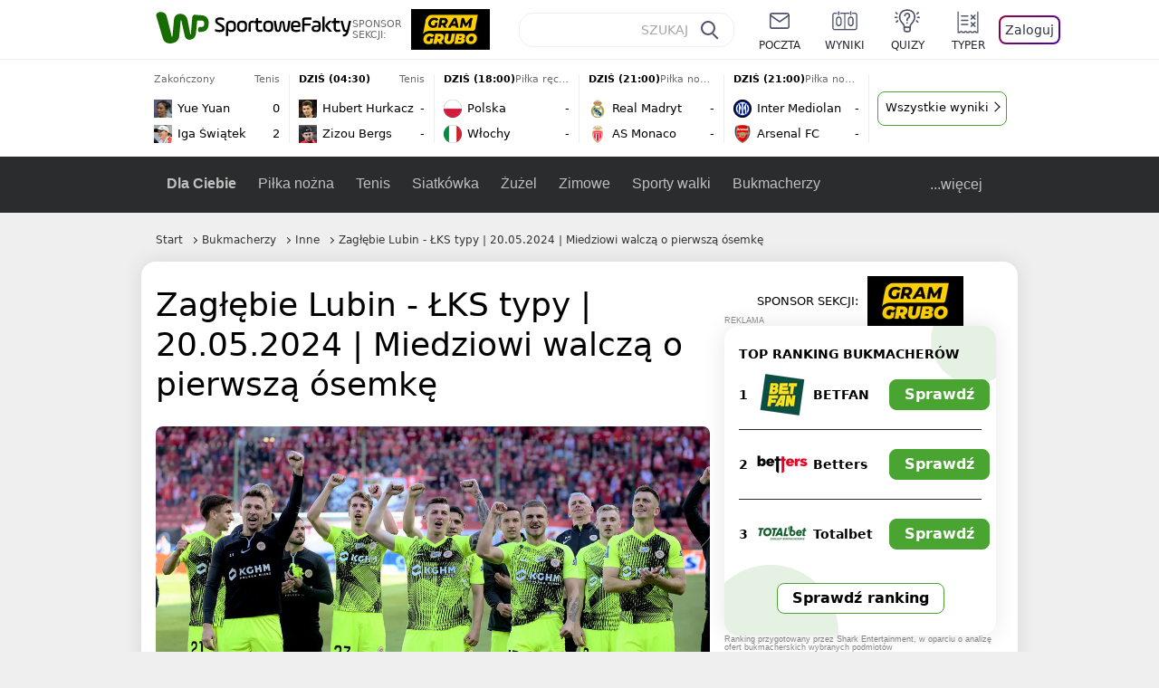

--- FILE ---
content_type: text/html; charset=UTF-8
request_url: https://sportowefakty.wp.pl/bukmacherzy/1123469/zaglebie-lubin-lks-typy-20052024-miedziowi-walcza-o-pierwsza-osemke?src01=95bc8
body_size: 22838
content:
<!DOCTYPE html> <html lang="pl-PL"> <head> <meta charset="UTF-8"> <meta name="viewport" content="width=device-width,maximum-scale=1.0,minimum-scale=1,user-scalable=no"> <meta name="author" content="Wirtualna Polska Media"> <meta name="language" content="pl"> <meta name="robots" content="NOODP"> <meta name="logo" content="https://sportowefakty.wpcdn.pl/img/logo_SF.svg"> <meta name="gaf" content=""> <meta name="breakpoints" content="1281"> <meta name="content-width" content="960, 1280"> <meta property="og:locale" content="pl_PL"> <meta property="og:site_name" content="sportowefakty.wp.pl"> <meta name="twitter:site" content="@SportoweFaktyPL"> <meta name="twitter:domain" content="sportowefakty.wp.pl"> <meta property="FbAppId" content="125447380950406"> <meta property="fb:pages" content="90593452375"> <meta property="fb:pages" content="127034117991"> <meta property="fb:pages" content="122187744459297"> <meta property="fb:pages" content="458344697547048"> <meta property="fb:pages" content="173777076079578"> <meta property="fb:pages" content="359518567477332"> <meta property="msapplication-config" content="none"> <link rel="icon" sizes="60x60" href="https://sportowefakty.wpcdn.pl/png/homescreen/favicon.ico"> <link rel="icon" type="image/png" href="https://sportowefakty.wpcdn.pl/png/homescreen/sf-homescreen-60.png"> <link rel="apple-touch-icon" href="https://sportowefakty.wpcdn.pl/png/homescreen/sf-homescreen-60.png"> <link rel="manifest" href="https://sportowefakty.wp.pl/app/manifest.json"> <title>Zagłębie Lubin - ŁKS typy | 20.05.2024 | Miedziowi walczą o pierwszą ósemkę</title> <link rel="preload" as="image" href="https://v.wpimg.pl/MDAyMjguYiUgGztZSA5vMGNDbwMOV2FmNFt3SEhEf3RxAXtdUlo-ImwYKQcOGyQ3NQssCQ0UYzMxGikESQUhazINIhgGEih2bh8oCxMAPyElJiIYDhIkKiAVYlxRQXwhJEgsXFMReXdxJnlcV0V9dnNBYwAXEm85" type="image/webp"> <meta name="keywords" content="Bukmacherzy - piłka nożna,Bukmacherzy,Inne"> <meta name="description" content="Zagłębie Lubin - ŁKS: typy i zakłady na mecz 33. kolejki PKO BP Ekstraklasy. Spotkanie na KGHM Zagłębie Arena zapowiada się ciekawie. Co prawda goście już są pewni spadku, ale Miedziowi wciąż mają szanse na miejsce w TOP 8."> <meta property="og:url" content="https://sportowefakty.wp.pl/bukmacherzy/1123469/zaglebie-lubin-lks-typy-20052024-miedziowi-walcza-o-pierwsza-osemke"> <meta property="og:type" content="article"> <meta property="og:description" content="Zagłębie Lubin - ŁKS: typy i zakłady na mecz 33. kolejki PKO BP Ekstraklasy. Spotkanie na KGHM Zagłębie Arena zapowiada się ciekawie. Co prawda goście już są pewni spadku, ale Miedziowi wciąż mają szanse na miejsce w TOP 8."> <meta property="og:title" content="Zagłębie Lubin - ŁKS typy | 20.05.2024 | Miedziowi walczą o pierwszą ósemkę"> <meta property="og:image" content="https://i.wpimg.pl/1280x/sf-administracja.wpcdn.pl/storage2/featured_original/6641ee1a64d430_46000228.jpg"> <meta property="og:image:width" content="1200"> <meta property="og:image:height" content="675"> <meta property="og:image:type" content="image/png"> <meta property="og:image:alt" content="Zagłębie Lubin - ŁKS typy | 20.05.2024 | Miedziowi walczą o pierwszą ósemkę"> <meta name="twitter:card" content="summary_large_image"> <meta name="twitter:description" content="Zagłębie Lubin - ŁKS: typy i zakłady na mecz 33. kolejki PKO BP Ekstraklasy. Spotkanie na KGHM Zagłębie Arena zapowiada się ciekawie. Co prawda goście już są pewni spadku, ale Miedziowi wciąż mają szanse na miejsce w TOP 8."> <meta name="twitter:url" content="https://sportowefakty.wp.pl/bukmacherzy/1123469/zaglebie-lubin-lks-typy-20052024-miedziowi-walcza-o-pierwsza-osemke"> <meta name="twitter:image" content="https://i.wpimg.pl/1280x/sf-administracja.wpcdn.pl/storage2/featured_original/6641ee1a64d430_46000228.jpg"> <meta name="robots" content="max-image-preview:large"> <link rel="canonical" href="https://sportowefakty.wp.pl/bukmacherzy/1123469/zaglebie-lubin-lks-typy-20052024-miedziowi-walcza-o-pierwsza-osemke"> <script type="application/ld+json">{"@context":"https://schema.org","author":{"@type":"Person","name":"Łukasz Pawlik"},"publisher":{"@type":"Organization","name":"WP SportoweFakty","logo":{"@type":"ImageObject","url":"https://sportowefakty.wpcdn.pl/img/logo_SF.svg","width":357,"height":60}},"headline":"Zagłębie Lubin - ŁKS typy | 20.05.2024 | Miedziowi walczą o pierwszą ósemkę","description":"Zagłębie Lubin - ŁKS: typy i zakłady na mecz 33. kolejki PKO BP Ekstraklasy. Spotkanie na KGHM Zagłębie Arena zapowiada się ciekawie. Co prawda goście już są pewni spadku, ale Miedziowi wciąż mają szanse na miejsce w TOP 8.","@type":"NewsArticle","url":"https://sportowefakty.wp.pl/bukmacherzy/1123469/zaglebie-lubin-lks-typy-20052024-miedziowi-walcza-o-pierwsza-osemke","mainEntityOfPage":{"@type":"WebPage","name":null,"@id":"https://sportowefakty.wp.pl/bukmacherzy/1123469/zaglebie-lubin-lks-typy-20052024-miedziowi-walcza-o-pierwsza-osemke"},"datePublished":"2024-05-20T15:00:01+02:00","dateModified":"2024-05-20T15:01:01+02:00","image":"https://sf-administracja.wpcdn.pl/storage2/featured_original/6641ee1a64d430_46000228.jpg"}</script> <script> var WP = WP||[]; var wp_dot_addparams = {"cid":1123469,"cview":"article","ctype":"article","csystem":"sportowefakty","cplatform":"sportowefakty","ciab":"IAB17,","bunch":"article","appVer":"v0.8.39","ccategory":"Bukmacherzy","ctags":"Bukmacherzy - piłka nożna,Bukmacherzy,Inne","cdate":"2024-05-20","cpageno":1,"cpagemax":1,"crepub":0,"cauto":false,"corigin":"","csource":"zagranie.com","cauthor":"Łukasz Pawlik"}; var rekid = 235685; var wp_dot_type = "click"; var wp_sn = "sportowefakty"; var wp_fb_id = '933316406876601'; var wp_defer_vendors = 'initVendors'; var screeningv2 = true; var wp_push_notification_on = true; var wp_consent_logo = "https://v.wpimg.pl/b2dvLnN2TVMFFDpdYUlARkZMbg0-Wj1BFBk-GiFFB1QFHTgXbB5AR0ZMbkE9RAUdCBkrAT0dMXRJGiMJIRwRRANUMQ"; var wp_consent_color = "#176c00"; var wp_consent_link_color = "#176c00"; var siteVersion = "A"; var wp_abtest = { application: { "DRP-1726": "A" } }; var wp_abtest_programmatic = "DRP-1726"; var map = ['i', 'c', 'e', 'k', 'q', 'j', 'a', 'x', 'v', 'p']; var attrName = 'data-class'; function register () { if (this.attrs.indexOf('h') === -1) { WP.gaf.registerPlaceholder(this.no, this.node, { fixed: this.attrs.indexOf('f') > -1, sticky: this.attrs.indexOf('s') > -1, durable: this.attrs.indexOf('d') > -1, }); } WP.gaf.registerSlot(this.no, this.node.firstElementChild); }; function cb (list) { for(var i = 0; i < list.length; i++) { var m = list[i]; if (m.target.nodeName === 'DIV' && m.target.attributes[attrName]) { var attrs = m.target.attributes[attrName].value.split(''); m.target.removeAttribute(attrName); var number = ''; for (var j = 0; j < attrs.length; j++) { var index = map.indexOf(attrs[j]); if (index > -1) { number += index; } }; WP.push(register.bind({attrs: attrs, no: parseInt(number), node: m.target})); } } }; WP.push(function () { WP.gaf.loadBunch(rekid, {}, true); }); var _mo = new MutationObserver(cb); _mo.observe(document, { subtree: true, childList: true }); </script> <link rel="stylesheet" href="https://sportowefakty.wpcdn.pl/client/v0.8.39/08d6e9a1340cdcb91c32d407fb9d559a.css" /> <script crossorigin src="https://sportowefakty.wp.pl/[base64]"></script> <script id="wpjslib6" crossorigin async src="https://sportowefakty.wp.pl/[base64]"></script> </head> <body class=""> <div> <div id="app" class="app-container desktop palette-87888 "> <div class="tgahrnt k3vyirwmn6 " > <div></div> </div> <div class="nzching " data-class="nzching"> <div></div> </div> <div class="ogvhpmz " > <div></div> </div> <div class="h"></div> <header class="main-header-wrapper"> <div id="main-header" class="layout-content" data-st-area="Naglowek" data-source="header"> <div class="logo-container"> <a class="link-sgwp" href="https://wp.pl" data-href-change> <svg width="88" height="52" fill="#176C00" viewBox="0 0 44 26" xmlns="http://www.w3.org/2000/svg" class="logoWP" > <path d="m43.589 8.2232c-0.1206-0.60465-0.2412-1.2093-0.422-1.7535-0.7236-1.8744-2.1103-3.0837-4.0398-3.4465-0.3617-0.06046-0.6632-0.12093-1.025-0.12093-0.5426-0.06047-1.0853-0.12093-1.6279-0.12093-0.5426-0.06047-1.0853-0.06046-1.5676-0.12093-0.4221-0.06046-0.8442-0.06046-1.2059-0.12093-0.4221-0.06047-0.7839-0.06047-1.2059-0.12093-0.8441-0.12093-1.8691 0.36279-2.2309 1.3907-0.1206 0.30232-0.1809 0.60465-0.1809 0.96744-0.0603 0.84651-0.1809 1.693-0.2412 2.5395-0.0602 0.90698-0.1808 1.814-0.2411 2.7209-0.0603 0.7256-0.1206 1.5116-0.1809 2.2372-0.0603 0.9675-0.1206 1.8745-0.2412 2.8419-0.0603 0.907-0.1206 1.8139-0.1809 2.7209 0 0.1814 0 0.3023-0.0603 0.4837 0 0.121-0.0603 0.1814-0.1808 0.2419-0.1206 0-0.3015-0.0605-0.3015-0.2419-0.0603-0.1209-0.0603-0.2418-0.0603-0.3627-0.3618-1.8745-0.7235-3.8093-1.0853-5.6838-0.3618-1.7535-0.6632-3.4465-1.025-5.2-0.1809-0.78604-0.3618-1.5116-0.7235-2.2372-0.5427-1.0884-1.3265-1.9349-2.3515-2.4791-1.5677-0.78605-3.1353-0.90698-4.8235-0.48373-0.9044 0.24186-1.628 0.72558-2.1706 1.4512-0.4221 0.54418-0.7236 1.0884-0.9044 1.7535-0.2412 0.72559-0.3015 1.4512-0.3618 2.1768-0.0603 0.96744-0.1809 1.9349-0.2412 2.9024-0.1206 1.2697-0.2412 2.479-0.3617 3.7488-0.0603 0.9674-0.1809 1.9953-0.2412 2.9628-0.0603 0.786-0.1206 1.6325-0.2412 2.4186 0 0.3023-0.0603 0.6046-0.0603 0.8465 0 0.1814-0.1206 0.3023-0.3015 0.3023-0.2411 0.0605-0.3617-0.0604-0.422-0.3023s-0.1206-0.4837-0.1809-0.7256c-0.1809-0.786-0.3618-1.6325-0.5426-2.4186-0.1809-0.8465-0.4221-1.6325-0.603-2.4791-0.3015-1.1488-0.5426-2.2976-0.8441-3.4465-0.2412-0.9069-0.4824-1.8744-0.7235-2.7814-0.24121-0.90698-0.48239-1.8744-0.72356-2.7814-0.18089-0.66512-0.36177-1.3302-0.48236-1.9349-0.24117-0.84651-0.66323-1.5721-1.3265-2.1768-0.78382-0.66511-1.6882-1.0884-2.7735-1.2698-1.2059-0.18139-2.3515 1e-6 -3.3765 0.72558-0.48235 0.36279-0.84412 0.78604-1.025 1.3907-0.12059 0.42326-0.12059 0.90698 0 1.3302 0.18088 0.60465 0.36177 1.2698 0.54265 1.8744 0.24118 0.72559 0.48235 1.4512 0.66324 2.2372 0.24117 0.84652 0.54264 1.7535 0.78382 2.6 0.24118 0.786 0.48235 1.5116 0.66324 2.2977 0.24117 0.7255 0.42205 1.5116 0.66323 2.2372 0.18088 0.6046 0.36177 1.2697 0.54265 1.8744 0.18088 0.7256 0.42206 1.3907 0.60294 2.1163 0.18088 0.6046 0.36176 1.2093 0.54264 1.7535 0.24118 0.7255 0.42206 1.4511 0.72353 2.1767 0.36177 0.786 0.84412 1.4512 1.5074 1.9953 1.025 0.7861 2.1706 1.2093 3.3765 1.2698 0.6632 0.0605 1.3867 0 2.05-0.0605 1.2059-0.1813 2.2912-0.4837 3.3162-1.1488 0.9647-0.6046 1.8088-1.4512 2.2911-2.5395 0.3618-0.7256 0.5427-1.5721 0.603-2.3582 0.1206-0.8465 0.1809-1.7535 0.2411-2.6 0.1206-1.1488 0.2412-2.2976 0.3618-3.4465 0.1206-0.9674 0.1809-1.8744 0.2412-2.8418 0.1206-1.0884 0.1809-2.1768 0.3015-3.2047 0-0.18139 0.0603-0.36279 0.0603-0.54418 0-0.1814 0.1205-0.30233 0.2411-0.30233 0.1809 0 0.2412 0.06047 0.3015 0.24186 0 0.06047 0 0.12093 0.0603 0.12093 0.1206 0.42326 0.1809 0.90698 0.3015 1.3302 0.3014 1.3302 0.5426 2.6 0.8441 3.9303 0.2412 1.2093 0.5426 2.3581 0.7838 3.5674 0.2412 1.1488 0.5427 2.3581 0.7838 3.507 0.1206 0.6046 0.3618 1.1488 0.6633 1.6325 0.7235 1.0884 1.6882 1.6326 2.9544 1.6931 0.6632 0.0604 1.2662 0 1.8691-0.2419 0.8441-0.2419 1.5676-0.6651 2.1706-1.2698 0.7235-0.7256 1.2059-1.6325 1.3868-2.6604 0.1205-0.5442 0.1808-1.1489 0.2411-1.6931 0.1206-1.2093 0.2412-2.3581 0.3618-3.5674 0.1206-0.9674 0.1809-1.9953 0.3015-2.9628 0.0603-0.66511 0.1205-1.3302 0.1808-2.0558 0.0603-0.42325 0.1206-0.84651 0.1206-1.3302h0.1809c1.1456 0 2.2309 0.06047 3.3765 0.06047 0.3015 0 0.5426 0 0.8441 0.06046 2.05 0.1814 1.7485 4.7163 0.1809 4.9581-0.3015 0.0605-0.603 0.0605-0.9044 0.121-0.5427 0.0604-1.025 0.0604-1.5677 0.1209-0.3617 0-0.6632 0.1814-0.8441 0.4837-0.1206 0.1209-0.2412 0.3023-0.3015 0.4837-0.3014 0.6652-0.3617 1.3303-0.1808 1.9954 0.0602 0.3023 0.1808 0.6046 0.422 0.8465s0.5427 0.3628 0.8441 0.3628c0.1809 0 0.3015-0.0605 0.4824-0.0605 0.6029-0.0604 1.2662-0.1814 1.8691-0.2418 0.4221-0.0605 0.7838-0.121 1.2059-0.2419 1.5676-0.4837 2.6529-1.5116 3.2559-3.0837 0.3014-0.8465 0.4823-1.7535 0.4823-2.6605 0.2412-0.72557 0.2412-1.4512 0.1206-2.1767z" /> </svg> </a> <a href="/"> <svg width="228" height="36" viewBox="0 0 114 18" xmlns="http://www.w3.org/2000/svg" class="logoSF"> <title>SportoweFakty - wiadomości sportowe, relacje na żywo, wyniki</title> <path d="m0.30664 11.27c1.025 0.4232 2.1706 0.7255 3.6779 0.7255 1.6279 0 2.3515-0.3023 2.3515-1.2697 0-0.78607-0.48236-1.0884-1.5676-1.7535l-2.4721-1.5116c-1.0853-0.66512-1.8088-1.5116-1.8088-2.9628 0-1.9349 1.2662-2.8419 3.9794-2.8419 1.5074 0 2.4118 0.30232 3.3162 0.66511v1.814c-0.9647-0.48373-1.9897-0.66512-3.3162-0.66512-1.4471 0-2.05 0.30232-2.05 1.1488 0 0.66511 0.36176 0.96744 1.1456 1.3907l2.5926 1.5721c1.2662 0.78604 2.1706 1.5116 2.1706 3.1442 0 2.0558-1.3265 3.0837-4.3412 3.0837-1.6279 0-2.7735-0.3023-3.6176-0.6651v-1.8744h-0.060293z" /> <path d="m9.4111 8.2467c0-2.6605 1.628-3.8698 4.1-3.8698 2.7736 0 4.1603 1.2093 4.1603 3.8698v1.5721c0 2.4791-1.1456 3.9302-3.7382 3.9302-1.3868 0-2.2309-0.4837-2.6529-1.2093v4.5954h-1.8692v-8.8884zm6.4515 0.06047c0-1.3907-0.3618-2.1768-2.2912-2.1768-1.8691 0-2.2911 0.78605-2.2911 2.1768v1.5721c0 1.3907 0.422 2.1767 2.2911 2.1767s2.2912-0.7256 2.2912-2.1767v-1.5721z" /> <path d="m18.636 9.8793v-1.5721c0-2.4791 1.3265-3.9302 4.1603-3.9302 2.9545 0 4.1 1.3907 4.1 3.9302v1.5721c0 2.479-1.3264 3.9302-4.1 3.9302-2.8941-0.0605-4.1603-1.3907-4.1603-3.9302zm6.4515-1.5721c0-1.3907-0.422-2.1768-2.2912-2.1768-1.8691 0-2.2911 0.78605-2.2911 2.1768v1.5721c0 1.3907 0.422 2.1767 2.2911 2.1767 1.8692 0 2.2912-0.7256 2.2912-2.1767v-1.5721z" /> <path d="m29.972 13.568h-1.8692v-5.9861c0-2.0558 1.0853-3.2046 3.4368-3.2046 0.4824 0 0.7838 0.06047 1.1456 0.12093v1.7535c-0.2412-0.12093-0.6029-0.18139-1.1456-0.18139-1.2662 0-1.5676 0.54418-1.5676 1.5721v5.9256z" /> <path d="m32.564 4.8607 1.5676-0.30232 0.3015-2.3581h1.5073v2.3581h3.3162v1.7535h-3.2559v4.1117c0 1.2093 0.5427 1.572 1.3868 1.572s1.6882-0.1813 2.2309-0.3627v1.7534c-0.603 0.2419-1.3265 0.3628-2.2309 0.3628-1.8691 0-3.2559-0.786-3.2559-3.3255v-4.1117h-1.5676v-1.4512z" /> <path d="m40.342 9.8793v-1.5721c0-2.4791 1.3265-3.9302 4.1603-3.9302 2.9544 0 4.1 1.3907 4.1 3.9302v1.5721c0 2.479-1.3265 3.9302-4.1 3.9302-2.9544-0.0605-4.1603-1.3907-4.1603-3.9302zm6.3912-1.5721c0-1.3907-0.4221-2.1768-2.2912-2.1768s-2.2912 0.78605-2.2912 2.1768v1.5721c0 1.3907 0.4221 2.1767 2.2912 2.1767s2.2912-0.7256 2.2912-2.1767v-1.5721z" /> <path d="m51.858 11.27c0.1206 0.7256 0.3015 0.907 0.7235 0.907 0.4221 0 0.603-0.1814 0.7235-0.907l0.7236-4.8977c0.1809-1.2698 0.6632-1.7535 1.9294-1.7535 1.1456 0 1.7485 0.42326 1.9294 1.7535l0.7235 4.8977c0.1206 0.7256 0.3015 0.907 0.7236 0.907 0.422 0 0.6029-0.1814 0.7235-0.907l0.9647-6.7116h1.8691l-1.025 6.772c-0.2412 1.5117-0.7235 2.4186-2.5926 2.4186-1.628 0-2.1103-0.8465-2.2912-2.4186l-0.603-4.4139c-0.1205-0.60465-0.1808-0.78605-0.4823-0.78605s-0.3618 0.12093-0.4221 0.78605l-0.6029 4.4139c-0.2412 1.5117-0.6632 2.4186-2.2912 2.4186-1.8088 0-2.3515-0.8465-2.5926-2.4186l-1.025-6.772h1.8691l1.025 6.7116z" /> <path d="m70.911 9.7582h-5.7883v0.42321c0 1.3303 0.7839 1.8745 2.5927 1.8745 1.025 0 2.4117-0.2419 3.075-0.5442v1.7535c-0.8442 0.3628-2.05 0.5441-3.075 0.5441-3.0147 0-4.4618-1.0883-4.4618-3.8697v-1.5721c0-2.2977 0.9647-3.9302 4.0397-3.9302 2.4721 0 3.8588 1.2698 3.8588 3.7488-0.0603 0.36279-0.0603 1.0884-0.2411 1.5721zm-5.7883-1.5116h4.2206v-0.48372c0-1.2093-0.7838-1.814-2.1103-1.814s-2.1103 0.54419-2.1103 1.814v0.48372z" /> <path d="m74.348 13.568h-1.8691v-9.7349c0-1.4512 0.603-2.0558 2.05-2.0558h5.6677v1.814h-5.125c-0.4824 0-0.7236 0.18139-0.7236 0.66511v2.4186h5.125v1.814h-5.125v5.0791z" /> <path d="m87.854 10.847c0 1.9954-1.2058 2.9023-3.8588 2.9023-2.3514 0-3.6779-0.8465-3.6779-2.7814 0-2.0558 1.447-2.7209 3.6779-2.7209h1.9897v-0.90698c0-1.1488-0.8441-1.3907-2.1103-1.3907-1.0853 0-1.9897 0.12093-2.5926 0.36279v-1.6326c0.6632-0.24186 1.5073-0.30233 2.4721-0.30233 2.4117 0 4.0999 0.72558 4.0999 2.9628v3.507zm-1.8691-1.2093h-1.9897c-1.2059 0-1.8088 0.36278-1.8088 1.2698 0 1.0884 0.8441 1.2698 1.7485 1.2698 1.1456 0 2.05-0.1814 2.05-1.3907v-1.1489z" /> <path d="m89.18 0.86987h1.8691v12.698h-1.8691v-12.698zm5.4867 3.6884h2.3515l-3.1956 3.5674c-0.1809 0.18139-0.3617 0.42325-0.3617 0.66511s0.1808 0.42326 0.3617 0.60465l3.5574 4.1116h-2.3515l-2.7132-3.1442c-0.603-0.66512-0.7235-1.1488-0.7235-1.693 0-0.54418 0.1205-0.90697 0.7235-1.5721l2.3514-2.5395z" /> <path d="m97.019 4.8607 1.5676-0.30232 0.3015-2.3581h1.5673v2.3581h3.316v1.7535h-3.316v4.1117c0 1.2093 0.543 1.572 1.387 1.572 0.784 0 1.688-0.1813 2.231-0.3627v1.7534c-0.603 0.2419-1.327 0.3628-2.231 0.3628-1.869 0-3.2558-0.786-3.2558-3.3255v-4.1117h-1.5676v-1.4512z" /> <path d="m107.93 11.21c0.181 0.7861 0.422 0.907 0.965 0.907 0.422 0 0.663-0.1209 0.844-0.907l1.507-6.6512h1.869l-2.17 9.0094c-0.603 2.6-1.99 4.0511-4.522 3.9906l-0.362-1.6325c1.869 0.0605 2.593-0.9675 3.015-2.3581-0.181 0.0604-0.543 0.1209-0.844 0.1209-1.447 0-1.87-0.9675-2.171-2.2977l-1.749-6.8326h1.87l1.748 6.6512z" /> </svg> </a> </div> <div class="bookmaker-ranking-widget__sponsor"> <small>sponsor sekcji:</small> <a href="https://gramgrubo.pl/" target="_blank"> <img src="https://v.wpimg.pl/NDcxMDg5YSUCGjt3SE5sMEFCby0OF2JmFlp3ZkgEenEbVystC1A8IRMXYyMVQD4lFAhjNAsaLzQKVzt1SFEnNxMULD1IUCMmBhxiJVQHeHEGG31pAwZ6fU5MLiZUGHcnUBlgdwVTenBUSX18XlB8Zh4" alt="GramGrubo.pl" width="145" height="" loading="lazy" fetchpriority="low" /> </a> </div> <div id="main-search" class="search-container"> <input type="search" class="search-input" placeholder="SZUKAJ" autocomplete="off" /> <div class="search-icon"></div> <div id="results" class="results"><span class="empty-list">Wpisz przynajmniej 2 znaki</span></div> </div> <nav class="header-nav"> <a href="https://poczta.wp.pl"> <div class="item link"> <img src="https://v.wpimg.pl/b2N6dGEuTVMvVBJ0ag5ARmwMRi4sV04QOxReZWpBUkp8Dks0NRoQRiFBASEkHhZLYEEUJCEbTEIiGRcxIloLUSFYF2gtEANWK0RJNyoWGEYvGBcxIlcf" alt="" width="40" height="28" loading="lazy" /> <span>poczta</span> </div> </a> <a href="/wyniki-meczow"> <div class="item link"> <img src="https://v.wpimg.pl/eW5pa2kuSjZUEhcBRA5HIxdKQ1sCV0l1QFJbEERBVS8HSE5BGxoXI1oHBFQKHhEuGwcRUQ8bSydZXxJEDFoMNFoeEh0DEAQzUAJMRRIbDDxcXhJEDFcY" alt="" width="40" height="28" loading="lazy" /> <span>wyniki</span> </div> </a> <a href="/quizy"> <div class="item link"> <img src="https://v.wpimg.pl/dWl6eS5zSzYNVBNgGgFGI04MRzpcWEh1GRRfcRpOVC9eDkogRRUWIwNBADVUERAuQkEVMFEUSicAGRYlUlUNNANYFnxdHwUzCURIIkATHi5CRRM0Fwc" alt="" width="40" height="28" loading="lazy" /> <span>quizy</span> </div> </a> <a href="/ustawienia/typowanie" class="js-betting-button"> <div class="item link"> <img src="https://v.wpimg.pl/cGVyLnN2TCY3GzpdYUlBM3RDbgcnEE9lI1t2TGEGUz9kQWMdPl0RMzkOKQgvWRc-eA48DSpcTTc6Vj8YKR0KJDkXP0E6SxMiJFc_GCkQHg" alt="" width="40" height="28" loading="lazy" /> <span>typer</span> </div> </a> <div class="item item--login"> <div id="onelogin"> <div class="container"> <div class="login-button js-login-button" tabindex="0"> Zaloguj </div> </div> </div> </div> </nav> </div> <div class="divider"></div> <div id="livescore" class="layout-content" data-st-area="Wyniki-pasek" data-source="header-livescore"> <a href="/tenis/relacja-na-zywo/176326/yue-yuan-iga-swiatek-live" class="livescore-item"> <div class="item-header"> <div class="status--finished">Zakończony</div> <div class="sport-name"> Tenis </div> </div> <div class="item-body"> <div class="team" > <div class="team-logo" class="team-logo--rounded" > <img src="https://v.wpimg.pl/MzcyOS5wYhsCGzlgGgxvDkFDbTpcVWFYFlt1cRpFfQJRSWAgUwA9VBQJLDdbWT0WTA0uNEZYe09SQX5jAUN1HFIcfWVqQ3VKU0p4YQxZPRQEWzI" alt="Yue Yuan" width="20" height="20" loading="lazy" /> </div> <div class="team-name">Yue Yuan</div> <div class="team-score"> 0 </div> </div> <div class="team" > <div class="team-logo" class="team-logo--rounded" > <img src="https://v.wpimg.pl/MDk3MC5qYiUKUTtwGgpvMEkJbypcU2FmHhF3YRpDfTxZA2IwUwY9ahxDLidbXz0oREcsJEZee3ZdBn4lAEIuJgpXfHJqRnx0XwN0dAVfJzQMETA" alt="Iga Świątek" width="20" height="20" loading="lazy" /> </div> <div class="team-name">Iga Świątek</div> <div class="team-score"> 2 </div> </div> </div> <span class="item-hoverbutton mainbutton mainbutton--next">Przejdź do relacji</span> </a> <a href="/tenis/relacja-na-zywo/176328/hubert-hurkacz-zizou-bergs-live" class="livescore-item"> <div class="item-header"> <div class="status--scheduled">DZIŚ (04:30)</div> <div class="sport-name"> Tenis </div> </div> <div class="item-body"> <div class="team" > <div class="team-logo" class="team-logo--rounded" > <img src="https://v.wpimg.pl/Mzk5Mi5wYhsKVztaGgxvDkkPbwBcVWFYHhd3SxpFfQJZBWIaUwA9VBxFLg1bWT0WREEsDkZYeB9ZDH5cAEV9T1gFfl5qQXpKXgZ0UAdZPRQMFzA" alt="Hubert Hurkacz" width="20" height="20" loading="lazy" /> </div> <div class="team-name">Hubert Hurkacz</div> <div class="team-score"> - </div> </div> <div class="team" > <div class="team-logo" class="team-logo--rounded" > <img src="https://v.wpimg.pl/MDM5OC5wYiUsVzlwGgxvMG8PbSpcVWFmOBd1YRpFfTx_BWAwUwA9ajpFLCdbWT0oYkEuJEZYe3J-VixyVEUudyxWfXpqQXV1egV8eg1ZPSoqFzI" alt="Zizou Bergs" width="20" height="20" loading="lazy" /> </div> <div class="team-name">Zizou Bergs</div> <div class="team-score"> - </div> </div> </div> <span class="item-hoverbutton mainbutton mainbutton--next">Przejdź do relacji</span> </a> <a href="/pilka-reczna/relacja-na-zywo/176319/polska-wlochy-live" class="livescore-item"> <div class="item-header"> <div class="status--scheduled">DZIŚ (18:00)</div> <div class="sport-name"> Piłka ręczna </div> </div> <div class="item-body"> <div class="team" > <div class="team-logo" > <img src="https://v.wpimg.pl/ODY4MS5wYCU4VjtgGgxtMHsObzpcVWNmLBZ3cRpFfzxrBGIgUwA_ai5ELjdbWT8odkAsNEZYenE8AH5jUEcuITwBeGNqRX52YQx7awRZPyo-FjA" alt="Polska" width="20" height="20" loading="lazy" /> </div> <div class="team-name">Polska</div> <div class="team-score"> - </div> </div> <div class="team" > <div class="team-logo" > <img src="https://v.wpimg.pl/NjU2Ni5wYQs0UDhaGgxsHncIbABcVWJIIBB0SxpFfhJnAmEaUwA-RCJCLQ1bWT4GekYvDkZYewg2V3xfUxN6W2QHeltqRXdTbQR7XwNZPgQyEDM" alt="Włochy" width="20" height="20" loading="lazy" /> </div> <div class="team-name">Włochy</div> <div class="team-score"> - </div> </div> </div> <span class="item-hoverbutton mainbutton mainbutton--next">Przejdź do relacji</span> </a> <a href="/pilka-nozna/relacja-na-zywo/172757/real-madryt-as-monaco-live" class="livescore-item"> <div class="item-header"> <div class="status--scheduled">DZIŚ (21:00)</div> <div class="sport-name"> Piłka nożna </div> </div> <div class="item-body"> <div class="team" > <div class="team-logo" > <img src="https://v.wpimg.pl/MjczNy5wYgsCGDhKGgxvHkFAbBBcVWFIFlh0WxpFfRJRSmEKUwA9RBQKLR1bWT0GTA4vHkZYe1NVSHZPAxR0CQBIf0BqQXVeVUh5SgJZPQQEWDM" alt="Real Madryt" width="20" height="20" loading="lazy" /> </div> <div class="team-name">Real Madryt</div> <div class="team-score"> - </div> </div> <div class="team" > <div class="team-logo" > <img src="https://v.wpimg.pl/MjM0Mi5wYgssUjtaGgxvHm8KbwBcVWFIOBJ3SxpFfRJ_AGIaUwA9RDpALg1bWT0GYkQsDkZYe1N7AnVQBhEsU30DeFFqQH9SfwJ-XQdZPQQqEjA" alt="AS Monaco" width="20" height="20" loading="lazy" /> </div> <div class="team-name">AS Monaco</div> <div class="team-score"> - </div> </div> </div> <span class="item-hoverbutton mainbutton mainbutton--next">Przejdź do relacji</span> </a> <a href="/pilka-nozna/relacja-na-zywo/172755/inter-mediolan-arsenal-live" class="livescore-item"> <div class="item-header"> <div class="status--scheduled">DZIŚ (21:00)</div> <div class="sport-name"> Piłka nożna </div> </div> <div class="item-body"> <div class="team" > <div class="team-logo" > <img src="https://v.wpimg.pl/NDIwMi5wYSUoFTtaGgxsMGtNbwBcVWJmPFV3SxpFfjx7R2IaUwA-aj4HLg1bWT4oZgMsDkZYeH1_RXVfAUR6fHESf19qTn91fEN_WQdZPiouVTA" alt="Inter Mediolan" width="20" height="20" loading="lazy" /> </div> <div class="team-name">Inter Mediolan</div> <div class="team-score"> - </div> </div> <div class="team" > <div class="team-logo" > <img src="https://v.wpimg.pl/MDg2Mi5wYiUGUDtaGgxvMEUIbwBcVWFmEhB3SxpFfTxVAmIaUwA9ahBCLg1bWT0oSEYsDkZYe31RAHVeB0Z7J1JXe15qQn10VgJ1XwdZPSoAEDA" alt="Arsenal FC" width="20" height="20" loading="lazy" /> </div> <div class="team-name">Arsenal FC</div> <div class="team-score"> - </div> </div> </div> <span class="item-hoverbutton mainbutton mainbutton--next">Przejdź do relacji</span> </a> <div class="results"> <div class="u1im"> <div class="gyaazg " data-class="gyaazg"> <div></div> </div> </div> <a class="mainbutton mainbutton--next" href="/wyniki-meczow">Wszystkie wyniki</a> </div> </div> <div id="main-menu" class="menu-container" data-st-area="Naglowek" data-source="header"> <div class="main-menu js-menu"> <nav class="main-menu__nav js-menu__nav"> <a href="/dla-ciebie"> Dla Ciebie </a> <div class="js-menu__top-item main-menu__item"> <a href="/pilka-nozna">Piłka nożna</a> <div data-category-id="3"></div> </div><div class="js-menu__top-item main-menu__item"> <a href="/tenis">Tenis</a> <div data-category-id="10"></div> </div><div class="js-menu__top-item main-menu__item"> <a href="/siatkowka">Siatkówka</a> <div data-category-id="6"></div> </div><div class="js-menu__top-item main-menu__item"> <a href="/zuzel">Żużel</a> <div data-category-id="5"></div> </div><div class="js-menu__top-item main-menu__item"> <a href="/zimowe">Zimowe</a> <div data-category-id="34"></div> </div><div class="js-menu__top-item main-menu__item"> <a href="/sporty-walki">Sporty walki</a> <div data-category-id="25"></div> </div><div class="js-menu__top-item main-menu__item"> <a href="/bukmacherzy">Bukmacherzy</a> <div class="submenu"> <div class="submenu__wrapper submenu__wrapper--expanded"> <div class="submenu__items"> </div> <div class="submenu__items submenu__items--extra"> <a href="/bukmacherzy/terminarz">Wyniki/Kalendarz</a> <a href="/bukmacherzy/tabele">Tabele</a> </div> </div> </div> </div><div class="js-menu__top-item main-menu__item"> <a href="/pilka-reczna">Piłka ręczna</a> <div data-category-id="9"></div> </div><div class="js-menu__top-item main-menu__item"> <a href="/koszykowka">Koszykówka</a> <div data-category-id="4"></div> </div><div class="js-menu__top-item main-menu__item"> <a href="/moto">Moto</a> <div data-category-id="8"></div> </div><div class="js-menu__top-item main-menu__item"> <a href="/la">LA</a> <div data-category-id="42"></div> </div><div class="js-menu__top-item main-menu__item"> <a href="/sportowybar">SportowyBar</a> <div data-category-id="35"></div> </div><div class="js-menu__top-item main-menu__item"> <a href="/esport">Esport</a> <div data-category-id="43"></div> </div><div class="js-menu__top-item main-menu__item"> <a href="/alpinizm">Alpinizm</a> <div data-category-id="49"></div> </div><div class="js-menu__top-item main-menu__item"> <a href="/kajakarstwo">Kajakarstwo</a> <div data-category-id="50"></div> </div><div class="js-menu__top-item main-menu__item"> <a href="/kolarstwo">Kolarstwo</a> <div data-category-id="51"></div> </div><div class="js-menu__top-item main-menu__item"> <a href="/kolarstwo-gorskie">Kolarstwo górskie</a> <div data-category-id="52"></div> </div><div class="js-menu__top-item main-menu__item"> <a href="/football-amerykanski/lfa">LFA</a> <div data-category-id="53"></div> </div><div class="js-menu__top-item main-menu__item"> <a href="/football-amerykanski/nfl">NFL</a> <div data-category-id="54"></div> </div><div class="js-menu__top-item main-menu__item"> <a href="/plywanie">Pływanie</a> <div data-category-id="55"></div> </div><div class="js-menu__top-item main-menu__item"> <a href="/rugby">Rugby</a> <div data-category-id="56"></div> </div><div class="js-menu__top-item main-menu__item"> <a href="/snooker">Snooker</a> <div data-category-id="57"></div> </div><div class="js-menu__top-item main-menu__item"> <a href="/szermierka">Szermierka</a> <div data-category-id="58"></div> </div><div class="js-menu__top-item main-menu__item"> <a href="/tenis-stolowy">Tenis stołowy</a> <div data-category-id="59"></div> </div><div class="js-menu__top-item main-menu__item"> <a href="/wioslarstwo">Wioślarstwo</a> <div data-category-id="60"></div> </div><div class="js-menu__top-item main-menu__item"> <a href="/zeglarstwo">Żeglarstwo</a> <div data-category-id="61"></div> </div><div class="js-menu__top-item main-menu__item"> <a href="/inne/wideo">WIDEO</a> <div data-category-id="68"></div> </div> </nav> <div class="main-menu__item main-menu__item--more js-menu__top-item js-menu__more-container"> <span class="main-menu__more">...więcej</span> <div class="submenu"> <div class="submenu__wrapper submenu__wrapper--expanded"> <div class="submenu__items js-menu__more-submenu"></div> </div> </div> </div> </div> </div> </header> <div class="ju2i1ux2 d2FsbHBhcGVydjAuOC4zOTM"></div> <div class="ju2i1ux2 YWx0U2xvdHYwLjguMzkz"></div> <div class="ju2i1ux2 d2FsbHBhcGVydjAuOC4zOTY"></div> <main id="main" class="main layout-content"> <nav id="breadcrumbs" class="layout-content"> <ul class="list"> <li class="breadcrumb go-arrow"> <a href="/">Start</a> </li> <li class="breadcrumb go-arrow"> <a href="/bukmacherzy"> Bukmacherzy </a> </li><li class="breadcrumb go-arrow"> <a href="/inne"> Inne </a> </li> <li class="breadcrumb go-arrow"> <span>Zagłębie Lubin - ŁKS typy | 20.05.2024 | Miedziowi walczą o pierwszą ósemkę</span> </li> </ul> </nav> <div class="article-wrapper layout-full layout-box"> <article class="article"> <div class="article__top"> <h1 class="title">Zagłębie Lubin - ŁKS typy | 20.05.2024 | Miedziowi walczą o pierwszą ósemkę</h1> <figure> <img src="https://v.wpimg.pl/MDAyMjguYiUgGztZSA5vMGNDbwMOV2FmNFt3SEhEf3RxAXtdUlo-ImwYKQcOGyQ3NQssCQ0UYzMxGikESQUhazINIhgGEih2bh8oCxMAPyElJiIYDhIkKiAVYlxRQXwhJEgsXFMReXdxJnlcV0V9dnNBYwAXEm85" alt="WP SportoweFakty / Paweł Piotrowski" width="1200" height="675" loading="eager" class="cover-photo" /> <figcaption class="cover-photo-desc">WP SportoweFakty / Paweł Piotrowski</figcaption> </figure> <div class="panel oneliner"> <div class="content-authors" data-st-area="Autor"> <div class="photo"> <img src="https://v.wpimg.pl/ZmlsLnN2dQwNETpdYUl4GU5JbgcnEHZPGVF2TGEEahVaQ2MdPl0oGQMEKQgvWS4UQgQ8DSpcdB0AXD8YKR0vHgkBYx48XTwEAF0_GCkQJw" alt="Zdjęcie autora artykułu" width="60" height="60" loading="lazy" fetchpriority="low" /> </div> <div class="links"> <span class="author-name">Łukasz Pawlik</span> <time>20.05.2024, 15:00</time> </div> </div> <div id="socialButtons" class="social-buttons"> <div class="button button--share" data-tooltip="Udostępnij"> <img src="https://v.wpimg.pl/c2hhcmUuTFMJChVeeg5BRkpSQQQ8V08QHUpZT3pHV0paXEweJRoRRgcfBgs0HhdLRh8TDjEbTUIERxAbMloKUQcGEEImGgBbCQRODyABF10GRRAFNAcGHBseBE8o" alt="udostępnij" width="24" height="24" loading="lazy" fetchpriority="low" /> </div> <div class="button button--comment " data-tooltip="Komentarze"> <img src="https://v.wpimg.pl/bWVudHMuTTY3FxJ7Yg5AI3RPRiEkV051I1deamJHVi9kQUs7PRoQIzkCAS4sHhYueAIUKykbTCc6Whc-KloLNDkbF2c-GgE-NxlJKjgBFjg4WAcnIBgHOSIGSjs7EkAq" alt="skomentuj" width="24" height="24" loading="lazy" fetchpriority="low" /> </div> </div> </div> </div> <div class="jm4ixy"> <div id="bookmaker-ranking-widget"> <div class="bookmaker-ranking-widget__sponsor"> <small>sponsor sekcji:</small> <a href="https://gramgrubo.pl/" target="_blank"> <img src="https://v.wpimg.pl/NDcxMDg5YSUCGjt3SE5sMEFCby0OF2JmFlp3ZkgEenEbVystC1A8IRMXYyMVQD4lFAhjNAsaLzQKVzt1SFEnNxMULD1IUCMmBhxiJVQHeHEGG31pAwZ6fU5MLiZUGHcnUBlgdwVTenBUSX18XlB8Zh4" alt="GramGrubo.pl" width="145" height="" loading="lazy" fetchpriority="low" /> </a> </div> <div class="bookmaker-ranking-widget"> <span class="bookmaker-ranking-widget__title">TOP RANKING BUKMACHERÓW</span> <div class="bookmaker-ranking-widget__item"> 1 <img src="https://v.wpimg.pl/ZDBkZTUwdSUjCSxnegx4MGBReD08VXZmN0lgdnpBajxtDTM4MAU_NC1FPSYgBzszMkUqOHoWKi1tHWt7MR4pNC4KI3swGjghJkRrbWFOanxyWHdgN0ZtaXYJO214Fj4ldkY_ZjFCPyByDz9hZUd4OQ" alt="" width="60" height="" loading="lazy" /> BETFAN <a href="https://betfan.pl/sg/9ai1sbdhc4" class="mainbutton mainbutton--inverted">Sprawdź</a> </div> <div class="bookmaker-ranking-widget__item"> 2 <img src="https://v.wpimg.pl/YmVlODFidgw3Djl3aRJ7GXRWbS0vS3VPI051ZmlfaRV5CiYoIxs8HTlCKDYzGTgaJkI_KGkIKQR5Gn5rIgAqHToNNmsjBDsIMkMrICJQPAs1CWJxdAxsQGINfHdrC29UNUF4cn8POw8zCXd1JFp7EA" alt="" width="60" height="" loading="lazy" /> Betters <a href="https://www.betters.pl/promocje-bukmacherskie/oferta-powitalna?partner=p320098p320329p69c0#registration" class="mainbutton mainbutton--inverted">Sprawdź</a> </div> <div class="bookmaker-ranking-widget__item"> 3 <img src="https://v.wpimg.pl/N2Y5ZWU1YVM4VyxkekpsRnsPeD48E2IQLBdgdXoHfkp2UzM7MEMrQjYbPSUgQS9FKRsqO3pQPlt2Q2t4MVg9QjVUI3gwXCxXPRpsMTMAeldgA3c0NFB5H20BPGR4CHdTOBhvYDcFeQU_DD8yYFdsTw" alt="" width="60" height="" loading="lazy" /> Totalbet <a href="https://totalbet.pl/news/wplp?promocode=WPBONUS&utm_source=wp.pl&utm_medium=cpa&utm_campaign=aff" class="mainbutton mainbutton--inverted">Sprawdź</a> </div> <a href="/bukmacherzy/ranking-bukmacherow" class="mainbutton">Sprawdź ranking</a> </div> <p class="bookmaker-ranking-widget__legal-info">Ranking przygotowany przez Shark Entertainment, w oparciu o analizę ofert bukmacherskich wybranych podmiotów</p> </div> <div class="jm4ijru"> <div class="nykfsany qxumn0 ___h600___ " data-class="nykfsany"> <div></div> <img src="https://v.wpimg.pl/X3dwLnN2d1IFFTpdYUl6R0ZNbgcnEHQREVV2TGEGbUtRT2MdOlZ2RBQUKABgQjQcDRotCStBd1IAAWMeIlM7VgwYIAorQAdEFFk_GCkQJQ" alt="" width="45" height="58" loading="lazy" /> </div> </div> </div> <div class="article__lead"> <p class="lead">Zagłębie Lubin - ŁKS: typy i zakłady na mecz 33. kolejki PKO BP Ekstraklasy. Spotkanie na KGHM Zagłębie Arena zapowiada się ciekawie. Co prawda goście już są pewni spadku, ale Miedziowi wciąż mają szanse na miejsce w TOP 8.</p> </div> <div class="jm4i0njtn0"> <div class="ymkfyyt qxumn0 ___h200___ vj0prw1 " > <div></div> <img src="https://v.wpimg.pl/X3dwLnN2d1IFFTpdYUl6R0ZNbgcnEHQREVV2TGEGbUtRT2MdOlZ2RBQUKABgQjQcDRotCStBd1IAAWMeIlM7VgwYIAorQAdEFFk_GCkQJQ" alt="" width="45" height="58" loading="lazy" /> </div> </div> <div class="article__content"> <div class="contentparts"> <div class="contentpart contentpart--snippet"> <script defer src="https://wp.bettercollective.rocks/wp-content/themes/child-theme/assets/dist/js/iframeHeight.js"></script> </div> <div class="contentpart contentpart--snippet"> <iframe loading="lazy" src="https://wp.bettercollective.rocks/archives/19364" frameborder="0" scrolling="yes" width="100%" id="post-19364"></iframe> </div> <div class="contentpart contentpart--list"><h2>Zagłębie Lubin - ŁKS typy i najciekawsze oferty bukmacherskie</h2></div> <p class="contentpart contentpart--default contentpart--text" data-position="3"><strong><a href="/pilka-nozna/zaglebie-lubin" rel='nofollow'>Zagłębie Lubin</a></strong> w trakcie trwającej kampanii koniec końców rozczarowało. Drużyna dowodzona przez Waldemara Fornalika miała mierzyć w czołowe lokaty. Finalnie ekipa z Lubina może zakończyć sezon 2023/2024 w <strong><a href="/pilka-nozna/pko-ekstraklasa" rel='nofollow'>PKO BP Ekstraklasie</a></strong> co najwyżej na ósmej pozycji. Krok w tym kierunku lubinianie będą chcieli zrobić na swoim stadionie w rywalizacji z pewnym już spadku <strong><a href="/pilka-nozna/lks-lodz" rel='nofollow'>ŁKS-em</a></strong>. Łodzianie natomiast przygotowują się już powoli do kolejnej kampanii, w którym celem ma być szybko powrót do elity. Łatwo o to oczywiście nie będzie. Jednocześnie w klubie można spodziewać się kilku zmian. Niewykluczone, że potyczka w Lubinie będzie decydować o tym, z jakimi graczami będzie kontynuowana współpraca. Rywalizacja zacznie się o godzinie 19:00.</p><div><div class="oyjbrz qxumn0 ___h250___ " data-class="oyjbrz"> <div></div> <img src="https://v.wpimg.pl/X3dwLnN2d1IFFTpdYUl6R0ZNbgcnEHQREVV2TGEGbUtRT2MdOlZ2RBQUKABgQjQcDRotCStBd1IAAWMeIlM7VgwYIAorQAdEFFk_GCkQJQ" alt="" width="45" height="58" loading="lazy" /> </div></div> <div class="contentpart contentpart--list"><h2>Zagłębie Lubin - ŁKS kto wygra - kursy bukmacherskie</h2></div> <p class="contentpart contentpart--default contentpart--text" data-position="5">Bukmacherzy przekonują, że większe szanse na zwycięstwo w poniedziałkowy wieczór mają gospodarze. Przemawiać ma za tym passa trzech ostatnich zwycięstw z rzędu Miedziowych. Typ na wygraną Zagłębia wynosi 1.52. Remis oszacowano na 4.50. Z kolei rozwiązanie na zwycięstwo ŁKS-wi wyceniono na 6.25 i jest to opcja najmniej prawdopodobna według ekspertów.</p> <p class="contentpart contentpart--default contentpart--text" data-position="6"><em>Przytoczone kursy pochodzą z dnia 20.05.2024 r.; oferta może ulec zmianie.</em></p> <div class="contentpart contentpart--list"><h2>Typ na to, że obie drużyny strzelą w meczu Zagłębie Lubin - ŁKS w STS</h2></div> <div class="contentpart contentpart--snippet"> <iframe loading="lazy" src="https://wp.bettercollective.rocks/archives/19365" frameborder="0" scrolling="no" width="100%" id="post-19365"></iframe> </div> <p class="contentpart contentpart--default contentpart--text" data-position="9">W sześciu z ostatnich ośmiu spotkań, w których ekipa z Łodzi grała w roli gościa, to obie drużyny zdobywały bramki. Można w takim razie zastanowić się nad scenariuszem z trafieniami z obu stron. Wariant na taki typ kształtuje się w wysokości 1.71.</p><div><div class="mlcczb qxumn0 ___h250___ " data-class="mlcczb"> <div></div> <img src="https://v.wpimg.pl/X3dwLnN2d1IFFTpdYUl6R0ZNbgcnEHQREVV2TGEGbUtRT2MdOlZ2RBQUKABgQjQcDRotCStBd1IAAWMeIlM7VgwYIAorQAdEFFk_GCkQJQ" alt="" width="45" height="58" loading="lazy" /> </div></div> <p class="contentpart contentpart--default contentpart--text" data-position="10"><em>Przytoczone kursy pochodzą z dnia 20.05.2024 r.; oferta może ulec zmianie.</em></p> <div class="contentpart contentpart--list"><h2>Kurs na prowadzenie Miedziowych do przerwy</h2></div> <div class="contentpart contentpart--snippet"> <iframe loading="lazy" src="https://wp.bettercollective.rocks/archives/19366" frameborder="0" scrolling="no" width="100%" id="post-19366"></iframe> </div> <p class="contentpart contentpart--default contentpart--text" data-position="13">ŁKS ogólnie sezonu 2023/2024 nie będzie miło wspominał. Przed poniedziałkowym spotkaniem niepokojące dla Rycerzy Wiosny może być także to, że łodzianie przegrywali w trzech z ostatnich czterech spotkań w roli gościa. Można zatem przemyśleć temat prowadzenia Zagłębia do przerwy w poniedziałkowym meczu po kursie 1.97.</p> <p class="contentpart contentpart--default contentpart--text" data-position="14"><em>Przytoczone kursy pochodzą z dnia 20.05.2024 r.; oferta może ulec zmianie.</em></p> <div class="contentpart contentpart--list"><h2>Przydatne statystyki do typowania Zagłębie Lubin - ŁKS</h2></div> <p class="contentpart contentpart--default contentpart--text" data-position="16">23 punkty dzieli obie ekipy w tabeli PKO BP Ekstraklasy. Zagłębie znajduje się na ósmej pozycji z 44 oczkami. Z kolei czerwoną latarnią rozgrywek jest ŁKS z 21 punktami. Zespół Waldemara Fornalika ma na swoim koncie w ostatnim czasie trzy z rzędu zwycięstwa. Miedziowi w pokonanym polu zostawili kolejno: Widzew Łódź (3:1), Raków Częstochowa (2:0) i Radomiaka (4:3). Z kolei drużyna Marcina Matysiaka ma na swoim koncie cztery z rzędu porażki. ŁKS przegrywał między innymi z: Piastem Gliwice (0:4), Śląskiem Wrocław (1:2) czy Górnikiem Zabrze (1:4). W pierwszym starciu w tym sezonie z udziałem lubinian oraz łodzian górą było Zagłębie (2:0). Ostatnie spotkanie w Lubinie z udziałem obu drużyn zakończyło się natomiast jednobramowym triumfem Miedziowych, a miało to miejsce w czerwcu 2020 roku.</p><div><div class="tocell qxumn0 ___h250___ " data-class="tocell"> <div></div> <img src="https://v.wpimg.pl/X3dwLnN2d1IFFTpdYUl6R0ZNbgcnEHQREVV2TGEGbUtRT2MdOlZ2RBQUKABgQjQcDRotCStBd1IAAWMeIlM7VgwYIAorQAdEFFk_GCkQJQ" alt="" width="45" height="58" loading="lazy" /> </div></div> <div class="contentpart contentpart--table-custom"> <table class="striped"> <thead> <tr> <th data-tooltip="">Ostatnie mecze Zagłębia Lubin</th><th data-tooltip="">Ostatnie mecze ŁKS-u</th> </tr> </thead> <tbody> <tr> <td> Widzew Łódź (3:1) </td><td> Piast Gliwice (0:4) </td> </tr><tr> <td> Raków Częstochowa (2:0) </td><td> Śląsk Wrocław (1:2) </td> </tr><tr> <td> Radomiak (4:3) </td><td> Górnik Zabrze (1:4) </td> </tr> </tbody> </table> </div> <div class="contentpart contentpart--list"><h2>Zagłębie Lubin - ŁKS, gdzie obejrzeć?</h2></div> <p class="contentpart contentpart--default contentpart--text" data-position="19">Poniedziałkowy mecz w ramach 33. kolejki PKO BP Ekstraklasy będzie można obejrzeć w tradycyjnej telewizji i to na dwóch stacjach. Transmisja ze spotkania będzie dostępna na antenach CANAL+ Sport 3 i CANAL+ Sport 5. Ponadto mecz będzie można obejrzeć na platformie CANAL+ online. Rywalizacja zacznie się o godzinie 19:00 i skomentują ją Michał Mitrut oraz Wojciech Jagoda.</p> <p class="contentpart contentpart--default contentpart--text" data-position="20"><strong>Początek meczu:</strong> 20.05.2024 (poniedziałek), godz. 19:00.<br/><strong>Transmisja TV:</strong> CANAL+ Sport 3 i CANAL+ Sport 5.<br/><strong>Stream online:</strong> CANAL+ online.</p> </div> </div> </article> <div class="article-footer"> <div class="survey-horizontal" data-id="456951"> <div class="circle circle--1"></div> <div class="circle circle--2"></div> <div class="header"> <img src="https://v.wpimg.pl/d2hpdGUuS1MJEhJ0eg5GRkpKRi48V0gQHVJeZXpGV0pbQks0JRoWRgcHASE0HhBLRgcUJDEbSkIEXxcxMloNUQceF2gkAA1INwcMLiEQSkEeF0Y6" alt="" width="33" height="32" loading="lazy" /> Jak skończy się mecz? </div> <div class="options "> <div class="option "> <div class="label">wygra Zagłębie</div> </div><div class="option "> <div class="label">remis</div> </div><div class="option "> <div class="label">wygra ŁKS</div> </div> </div> <div class="info">Zagłosuj, aby zobaczyć wyniki</div> <div class="system-loader"> <img src="https://v.wpimg.pl/b2FkZXIuTVMnCSxrZg5ARmRReDEgV04QM0lgemZAUEpzU3UrORoQRikcPz4oHhZLaBwqOy0bTEIqRCkuLloHXzYfI3U6AQNGIxh1NCYUBlc0RSkuLlcf" alt="Trwa ładowanie..." width="52" height="58" loading="lazy" /> </div> </div> <div class="ltkerl qxumn0 ___h250___ " data-class="ltkerl"> <div></div> <img src="https://v.wpimg.pl/X3dwLnN2d1IFFTpdYUl6R0ZNbgcnEHQREVV2TGEGbUtRT2MdOlZ2RBQUKABgQjQcDRotCStBd1IAAWMeIlM7VgwYIAorQAdEFFk_GCkQJQ" alt="" width="45" height="58" loading="lazy" /> </div> <div class="oneliner"> <div class="content-tags"> <a class="tag" href="/bukmacherzy/pilka-nozna">Bukmacherzy - piłka nożna</a><a class="tag" href="/bukmacherzy">Bukmacherzy</a><a class="tag" href="/inne">Inne</a> </div> <div class="report-error-button"> <div class="button"> <img src="https://v.wpimg.pl/cnJvci5zTA8rFBVaGgFBGmhMQQBcWE9MP1RZSxpLURZ7RkwaRRURGiUBBg9UERcXZAETClEUTR4mWRAfUlUKDSUYEEZHHxMBOAI8DEcIDBxkBRUOFwc" alt="zgłoś błąd" width="12" height="10" loading="lazy" /> <span>Zgłoś błąd w treści</span> </div> </div> </div> </div> <div class="jm4ino2"> <div class="jm4ino2ixu"> <div class="tlaqtg " > <div></div> </div> <div class="jm4ijru"> <div class="zzakll qxumn0 ___h600___ jm4ijru" > <div></div> <img src="https://v.wpimg.pl/X3dwLnN2d1IFFTpdYUl6R0ZNbgcnEHQREVV2TGEGbUtRT2MdOlZ2RBQUKABgQjQcDRotCStBd1IAAWMeIlM7VgwYIAorQAdEFFk_GCkQJQ" alt="" width="45" height="58" loading="lazy" /> </div> </div> </div> </div> <div id="moth" class="moth" data-st-area="Polecane"> <div class="layout-box-title">WYBRANE DLA CIEBIE</div> <div class="grvhino " > <div></div> </div> <div class="movhclm " > <div></div> </div> <div class="rmvcbi " > <div></div> </div> <div class="olvhcgc " > <div></div> </div> <div class="tyvhcoe " > <div></div> </div> <div class="olvhczk " > <div></div> </div> <div class="teasers"> <div class="cnj1n0iwj2r4n"></div> <div class="teaser-vertical"> <div data-caption="Mat. sponsorowany" class="teaser__img"> <img src="https://v.wpimg.pl/NTc5MS5qYTUCVztgGgpsIEEPbzpcU2J2Fhd3cRpCfmQbBHpjGgIoeQJRIDpbGD0gEVQuOVRfOSQAUSN9RR1hJxdaPzJSFHx7BVAsJ0ADKzA8Wj86UhggNQ8aeGoFRXg1AFEuMgBCemw8An5nDUR5bVIbJyNSUzM" alt="Nie samą Ligą Mistrzów Typer żyje! Sprawdź, co grać w środę!" width="300" height="170" loading="lazy" class="img__photo" /> </div> <div class="teaser__content"> <a href="/bukmacherzy/1224156/nie-sama-liga-mistrzow-typer-zyje-sprawdz-co-grac-w-srode" class="teaser__title">Nie samą Ligą Mistrzów Typer żyje! Sprawdź, co grać w środę!</a> </div> </div> <div class="cnj1n0iwj2r4n"></div> <div class="teaser-vertical"> <div  class="teaser__img"> <img src="https://v.wpimg.pl/NzI2MS5qYRsoUDtgGgpsDmsIbzpcU2JYPBB3cRpCfkoxA3pjGgIoVyhWIDpbGD0OO1MuOVRfOQoqViN9RR1hCT1dPzJSFHxVL1csJ0ADKx4WXT86UhggGyUde2oGQS9NLQEpYlBBeEgWCn1qBEZ8THgcJyNSUzM" alt="Lech przed szansą na wykorzystanie niemocy Mainz, a my przed szansą na prawie 700 zł!" width="300" height="170" loading="lazy" class="img__photo" /> </div> <div class="teaser__content"> <a href="/bukmacherzy/1224243/lech-przed-szansa-na-wykorzystanie-niemocy-mainz-a-my-przed-szansa-na-prawie-700" class="teaser__title">Lech przed szansą na wykorzystanie niemocy Mainz, a my przed szansą na prawie 700 zł!</a> </div> </div> <div class="cnj1n0iwj2r4n"></div> <div class="teaser-vertical"> <div  class="teaser__img"> <img src="https://v.wpimg.pl/NzQ5Ni5qYRswVzhaGgpsDnMPbABcU2JYJBd0SxpCfkopBHlZGgIoVzBRIwBbGD0OI1QtA1RfOQoyUSBHRR1hCSVaPAhSFHxVN1AvHUADKx4OWjwAUhggGz0aeF9XF3ZMYAN8WAUSKEoOB3deAkZ6Q2cbJBlSUzM" alt="Liczymy bramki (i zysk) w meczu Athletic - PSG! Kurs 2.36 wygląda jak promocja!" width="300" height="170" loading="lazy" class="img__photo" /> </div> <div class="teaser__content"> <a href="/bukmacherzy/1224070/liczymy-bramki-i-zysk-w-meczu-athletic-psg-kurs-236-wyglada-jak-promocja" class="teaser__title">Liczymy bramki (i zysk) w meczu Athletic - PSG! Kurs 2.36 wygląda jak promocja!</a> </div> </div> <div class="cnj1n0iwj2r4n"></div> <div class="teaser-vertical"> <div  class="teaser__img"> <img src="https://v.wpimg.pl/ODE5NS5qYCUkVzhgGgptMGcPbDpcU2NmMBd0cRpCf3Q9BHljGgIpaSRRIzpbGDwwN1QtOVRfODQmUSB9RR1gNzFaPDJSFH1rI1AvJ0ADKiAaWjw6UhghJSkaeGZQECt3JgUvNlNJd3AaB3liA0l-fXAbJCNSUzI" alt="Cash rozbije dla nas bank w Szwajcarii? Typ na Basel - Aston Villa!" width="300" height="170" loading="lazy" class="img__photo" /> </div> <div class="teaser__content"> <a href="/bukmacherzy/1224254/cash-rozbije-dla-nas-bank-w-szwajcarii-typ-na-basel-aston-villa" class="teaser__title">Cash rozbije dla nas bank w Szwajcarii? Typ na Basel - Aston Villa!</a> </div> </div> <div class="cnj1n0iwj2r4n"></div> <div class="teaser-vertical"> <div data-caption="Mat. sponsorowany" class="teaser__img"> <img src="https://v.wpimg.pl/MDMwNS5qYiUsFThgGgpvMG9NbDpcU2FmOFV0cRpCfXQ1RnljGgIraSwTIzpbGD4wPxYtOVRfOjQuEyB9RR1iNzkYPDJSFH9rKxIvJ0ADKCASGDw6UhgjJSFYe2sBRHR2fk5-ZVNEK3ISRnxiBEF-dHhZJCNSUzA" alt="Kolejna odsłona starcia Mourinho - Conte! Analizujemy potencjał strzelecki obu ekip!" width="300" height="170" loading="lazy" class="img__photo" /> </div> <div class="teaser__content"> <a href="/bukmacherzy/1224076/kolejna-odslona-starcia-mourinho-conte-analizujemy-potencjal-strzelecki-obu-ekip" class="teaser__title">Kolejna odsłona starcia Mourinho - Conte! Analizujemy potencjał strzelecki obu ekip!</a> </div> </div> <div class="cnj1n0iwj2r4n"></div> <div class="teaser-vertical"> <div  class="teaser__img"> <img src="https://v.wpimg.pl/NzM3My5qYRssUTtKGgpsDm8JbxBcU2JYOBF3WxpCfko1AnpJGgIoVyxXIBBbGD0OP1IuE1RfOQouVyNXRR1hCTlcPxhSFHxVK1YsDUADKx4SXD8QUhggGyEce0wNRypOfQB1T1RFKk4SBXVPBEZ9TX4dJwlSUzM" alt="Pewniak na Juve? Mamy sprytniejszy typ! Zobacz!" width="300" height="170" loading="lazy" class="img__photo" /> </div> <div class="teaser__content"> <a href="/bukmacherzy/1224098/pewniak-na-juve-mamy-sprytniejszy-typ-zobacz" class="teaser__title">Pewniak na Juve? Mamy sprytniejszy typ! Zobacz!</a> </div> </div> </div> </div> <div class="comments-box"> <div class="yzepgr qxumn0 ___h250___ " data-class="yzepgr"> <div></div> <img src="https://v.wpimg.pl/X3dwLnN2d1IFFTpdYUl6R0ZNbgcnEHQREVV2TGEGbUtRT2MdOlZ2RBQUKABgQjQcDRotCStBd1IAAWMeIlM7VgwYIAorQAdEFFk_GCkQJQ" alt="" width="45" height="58" loading="lazy" /> </div> <div id="comments" class="comments"> <svg class="svg-sprite-comment-reactions" xmlns="http://www.w3.org/2000/svg" overflow="hidden" version="1.1"> <defs> <symbol id="commentDislikeIcon" width="16" height="16" viewBox="0 0 32 32"> <path fill="none" stroke="currentColor" stroke-linejoin="miter" stroke-linecap="butt" stroke-miterlimit="4" stroke-width="1.528" d="M28.985 16.334h-2.135c-0.706 0-1.279-0.573-1.279-1.279v-10.128c0-0.706 0.573-1.279 1.279-1.279h2.135c0.706 0 1.279 0.573 1.279 1.279v10.128c0 0.706-0.573 1.279-1.279 1.279z"/> <path fill="none" stroke="currentColor" stroke-linejoin="round" stroke-linecap="butt" stroke-miterlimit="4" stroke-width="1.528" d="M25.105 15.608c-0.405 0.103-1.358 0.434-1.925 0.93-0.71 0.62-1.723 3.204-2.736 3.721s-3.648 2.48-4.358 4.031c-0.709 1.55-0.852 2.745-0.954 3.262s-0.723 2.448-2.345 2.448c-1.297 0-1.892-1.171-2.027-1.757-0.202-0.874-0.095-3.184 0.055-3.953 0.709-3.617 3.75-5.788 3.75-5.788s-6.182 0-9.729 0c-1.824 0-2.838-0.62-2.838-1.964 0-2.067 2.534-1.964 3.344-1.964-2.027 0-3.040-0.517-3.040-1.964 0-1.964 1.419-2.17 3.446-2.17-1.317 0.028-2.534-0.517-2.534-2.067 0-2.481 2.398-1.998 3.446-2.17-1.419-0.103-1.902-1.036-1.824-2.377s1.013-1.757 2.534-1.757c0 0 8.108-0.207 9.932 0s3.182 1.468 4.155 1.964c0.973 0.496 2.838 0.482 3.648 0.413v11.162z"/> </symbol> <symbol id="commentLikeIcon" width="16" height="16" viewBox="0 0 32 32"> <path fill="none" stroke="currentColor" stroke-linejoin="miter" stroke-linecap="butt" stroke-miterlimit="4" stroke-width="1.528" d="M4.043 15.643h2.135c0.706 0 1.279 0.573 1.279 1.279v10.128c0 0.706-0.573 1.279-1.279 1.279h-2.135c-0.706 0-1.279-0.573-1.279-1.279v-10.128c0-0.706 0.573-1.279 1.279-1.279z"/> <path fill="none" stroke="currentColor" stroke-linejoin="round" stroke-linecap="butt" stroke-miterlimit="4" stroke-width="1.528" d="M7.922 16.369c0.405-0.103 1.358-0.434 1.926-0.93 0.709-0.62 1.723-3.204 2.736-3.721s3.648-2.481 4.358-4.031c0.709-1.55 0.852-2.745 0.954-3.262s0.723-2.448 2.345-2.448c1.297 0 1.892 1.171 2.027 1.757 0.202 0.874 0.095 3.184-0.055 3.953-0.709 3.617-3.75 5.788-3.75 5.788s6.182 0 9.729 0c1.824 0 2.838 0.62 2.838 1.964 0 2.067-2.534 1.964-3.344 1.964 2.027 0 3.040 0.517 3.040 1.964 0 1.964-1.419 2.17-3.446 2.17 1.317-0.028 2.534 0.517 2.534 2.067 0 2.481-2.398 1.998-3.446 2.171 1.419 0.103 1.902 1.036 1.824 2.377s-1.013 1.757-2.534 1.757c0 0-8.108 0.207-9.932 0s-3.182-1.468-4.155-1.964c-0.973-0.496-2.838-0.482-3.648-0.413v-11.162z"/> </symbol> </defs> </svg> <div class="comments__header"> <span class="comments__title"> Komentarze (0) </span> </div> <div class="js-comments-button"> <button class="comments__button"> <span><strong class="primary-color">Napisz komentarz</strong></span> </button> </div> <div class="comments__list"> </div> <a class="comments__illegal" href="https://holding.wp.pl/formularz-zglaszania-nielegalnych-tresci" target="_blank">Zgłoś nielegalne treści</a> </div> </div> <div class="jm4irpq2"> <div class="fan-panel-box"> <div class="box"> <div class="heading heading--login"> <div>Zalogowani mogą więcej</div> </div> <div class="text-1">Dodaj ulubione ligi, drużyny i sportowców, aby mieć ich zawsze pod ręką</div> <div class="button login-button js-fan-add"> <div class="button-icon"> <div class="button-icon__bar"></div> <div class="button-icon__bar"></div> </div> <div class="button-caption">Dodaj</div> </div> </div> </div> <div class="ajruilxvkx"> <div class="ajru"> <div class="ozkfsxot ___h600___ vj0prw1 " data-class="ozkfsxot"> <div></div> </div> </div> </div> <div class="rokfjng vj0prw1 " data-class="rokfjng"> <div></div> </div> <div id="sportowybarBox" class="sportowybar-box layout-box" data-st-area="Sportowy-bar"> <img src="https://v.wpimg.pl/eWJhci5wSjYrChVaGgxHI2hSQQBcVUl1P0pZSxpGUGIyWlRGRgcKJT4HFAxTFg4jM0YUGVYTC3k6BEwZWxBKOyUPDBoaBBU4OBwMHkwVBCVkGA0OFwo" alt="Sportowy Bar" width="155" height="27" loading="lazy" class="header" /> <div class="teaser"> <img src="https://v.wpimg.pl/MDY3LmpwYiU4UTpeXwxvMHsJbgQZVWFmLBF2T19Gf3QhCnxCAxFgJT1eJQMZBDk2OFAmDF4APSc9XWIdHFg-MDZBLQoVRWIiPFI4GAISKRs2QSUKGRksKHYFdVsVQCkhOwd7XRZHdRtpCntZQEd7c3dZPApSCg" alt="Kolejna wpadka napastnika Legii. Tylko spójrz, co potem zrobił" width="120" height="90" loading="lazy" /> <a href="/pilka-nozna/1230249/kolejna-wpadka-napastnika-legii-tylko-spojrz-co-potem-zrobil" class="link">Kolejna wpadka napastnika Legii. Tylko spójrz, co potem zrobił</a> </div> <ul> <li><a href="/pilka-nozna/1230250/ronaldo-walczyl-z-juventusem-o-prawie-10-mln-euro-sad-oglosil-wyrok" class="link">Walczył z Juventusem o miliony euro. Sąd ogłosił wyrok</a></li><li><a href="/sportowybar/1230247/puchacz-oswiadczyl-sie-influencerce-wieniawa-szybko-zareagowala" class="link">Puchacz oświadczył się influencerce. Wieniawa szybko zareagowała</a></li><li><a href="/la/1230229/poszukuja-pierwszego-zlota-olimpijskiego-dla-polski-nagroda-50-tys-zlotych" class="link">Poszukują pierwszego złota olimpijskiego dla Polski. Nagroda: 50 tys. złotych</a></li> </ul> <a href="/sportowybar" class="mainbutton mainbutton--next">Więcej artykułów</a> </div> </div> </div> <div class="exit-popup"></div> <div class="stickylayer top"> <div id="back-bar"></div> </div> <div id="scrollboost"></div> </main> <div class="gyjkob qxumn0 ___h250___ " data-class="gyjkob"> <div></div> <img src="https://v.wpimg.pl/X3dwLnN2d1IFFTpdYUl6R0ZNbgcnEHQREVV2TGEGbUtRT2MdOlZ2RBQUKABgQjQcDRotCStBd1IAAWMeIlM7VgwYIAorQAdEFFk_GCkQJQ" alt="" width="45" height="58" loading="lazy" /> </div> <footer id="footer" class="main-footer-wrapper"> <div id="main-footer" class="layout-content"> <div class="logo-container"> <a href="https://wp.pl" data-href-change> <img src="https://v.wpimg.pl/L3dwLnN2Y1IFFTpdYUluR0ZNbgcnEGAREVV2TGEHeEtXRWMdPl0-RwsAKQgvWThKSgA8DSpcYkMIWD8YKR0gXAMYP0E5QmJAEhBuEw" alt="WP" width="54" height="32" loading="lazy" /> </a> <a href="/"> <img src="https://v.wpimg.pl/a3R5LnN2TlIzVzpdYUlDR3APbgcnEE0RJxd2TGEDUgoqB35BPUIOQSZaOwsoUwpHKxs7Hi1WDx0iWWMdOFVOXz1SIx1hQRFcIEEjGStUAFgmTGIdOFVDTg" alt="Sportowe Fakty" width="139" height="22" loading="lazy" class="name" /> </a> </div> <div class="divider"></div> <nav class="links-container"> <ul class="links"> <li class="links-header"> Najpopularniejsze dyscypliny </li> <li class="item"><a href="/pilka-nozna">Piłka nożna</a></li><li class="item"><a href="/zuzel">Żużel</a></li><li class="item"><a href="/siatkowka">Siatkówka</a></li><li class="item"><a href="/sporty-walki">Sporty walki</a></li><li class="item"><a href="/pilka-reczna">Piłka ręczna</a></li><li class="item"><a href="/tenis">Tenis</a></li><li class="item"><a href="https://fitness.wp.pl">Fitness</a></li><li class="item"><a href="/koszykowka">Koszykówka</a></li><li class="item"><a href="/mma/ksw">KSW</a></li> </ul><ul class="links"> <li class="links-header"> Najpopularniejsze rozgrywki </li> <li class="item"><a href="/pilka-nozna/pko-ekstraklasa">Ekstraklasa</a></li><li class="item"><a href="/pilka-nozna/liga-mistrzow">Liga Mistrzów</a></li><li class="item"><a href="/pilka-nozna/premier-league">Premier League</a></li><li class="item"><a href="/pilka-nozna/bundesliga">Bundesliga</a></li><li class="item"><a href="/pilka-nozna/la-liga">Primera Division</a></li><li class="item"><a href="/pilka-nozna/serie-a">Serie A</a></li><li class="item"><a href="/pilka-nozna/ligue-1">Ligue 1</a></li><li class="item"><a href="/zuzel/pge-ekstraliga">PGE Ekstraliga</a></li> </ul><ul class="links"> <li class="links-header"> Polskie gwiazdy </li> <li class="item"><a href="/pilka-nozna/robert-lewandowski">Robert Lewandowski</a></li><li class="item"><a href="/skoki-narciarskie/kamil-stoch">Kamil Stoch</a></li><li class="item"><a href="/rajdy-samochodowe/robert-kubica">Robert Kubica</a></li><li class="item"><a href="/zuzel/bartosz-zmarzlik">Bartosz Zmarzlik</a></li><li class="item"><a href="/tenis/iga-swiatek">Iga Świątek</a></li><li class="item"><a href="/mma/jan-blachowicz">Jan Błachowicz</a></li><li class="item"><a href="/skoki-narciarskie/piotr-zyla">Piotr Żyła</a></li><li class="item"><a href="/tenis/hubert-hurkacz">Hubert Hurkacz</a></li> </ul> <ul class="links social"> <li class="links-header"> Obserwuj </li> <li class="item"> <a href="https://www.facebook.com/SportoweFakty" class="social-icon-link"> <div class="social-icon-container"> <img src="https://v.wpimg.pl/b29rLnN2TVNYEDpdYUlARhtIbgcnEE4QTFB2TGEDUkoLQmMdPl0QRlYFKQgvWRZLFwU8DSpcTEJVXT8YKR0OXV4dP0EoUwFXWx0jBWBBFFUbDw" alt="facebook" width="10" height="20" loading="lazy" /> </div> <span class="social-name">Facebook</span> </a> </li> <li class="item"> <a href="https://twitter.com/WPSportoweFakty" class="social-icon-link"> <div class="social-icon-container"> <img src="https://v.wpimg.pl/aXR0ZXIuTjkzUixrZg5DLHAKeDEgV016JxJgemZEWSBjBXUrORoTLD1HPz4oHhUhfEcqOy0bTyg-HykuLloNNzVfKXc9AggsJlUodjoDBnov" alt="twitter" width="18" height="15" loading="lazy" /> </div> <span class="social-name">Twitter</span> </a> </li> <li class="item"> <a href="/rss.xml" class="social-icon-link"> <div class="social-icon-container"> <img src="https://v.wpimg.pl/L3Jzcy5zY1IrGBVKGgFuR2hAQRBcWGARP1hZWxpIeEt4TkwKRRU-RyUNBh9UEThKZA0TGlEUYkMmVRAPUlUgXC0VEFZHCT8dOQwEW0g" alt="RSS" width="24" height="24" loading="lazy" /> </div> <span class="social-name">RSS</span> </a> </li> </ul> </nav> </div> <div class="copyrights container"> <div class="layout-content"> <nav class="inline-content"> <div> © 1995-2026 <a href="https://wp.pl" data-href-change> Grupa WP</a> </div> <div>&nbsp;- <a href="https://onas.wp.pl/">O firmie</a></div> <div>&nbsp;- <a href="https://dlaprasy.wp.pl/">Dla prasy</a></div> <div>&nbsp;- <a href="https://holding.wp.pl/poufnosc">Prywatność</a></div> <div>&nbsp;- <a href="javascript:void(0)" class="manageGdprButton">Ustawienia Prywatności</a></div> <div>&nbsp;- <a href="http://reklama.wp.pl/">Reklama</a></div> <div>&nbsp;- <a href="/regulamin">Regulamin</a></div> </nav> <nav class="inline-content"> <div><a href="https://pogoda.wp.pl/">Pogoda</a></div> <div>&nbsp;&nbsp;- <a href="https://horoskop.wp.pl/">Horoskopy</a></div> <div>&nbsp;- <a href="https://tv.wp.pl/">Program tv</a></div> <div>&nbsp;- <a href="https://telewizja.wp.pl/">Telewizja WP</a></div> <div>&nbsp;- <a href="https://gwiazdy.wp.pl/">Plotki</a></div> <div>&nbsp;- <a href="http://twojeip.wp.pl/">Moje IP</a></div> <div>&nbsp;- <a href="https://wiadomosci.wp.pl/">Wiadomości</a></div> <div>&nbsp;- <a href="/">Sport</a></div> <div>&nbsp;- <a href="https://gry.wp.pl/">Imperium gier</a></div> </nav> <div class="copyright-note"> <div> Pobieranie, zwielokrotnianie, przechowywanie lub jakiekolwiek inne wykorzystywanie treści dostępnych w niniejszym serwisie - bez względu na ich charakter i sposób wyrażenia (w szczególności lecz nie wyłącznie: słowne, słowno-muzyczne, muzyczne, audiowizualne, audialne, tekstowe, graficzne i zawarte w nich dane i informacje, bazy danych i zawarte w nich dane) oraz formę (np. literackie, publicystyczne, naukowe, kartograficzne, programy komputerowe, plastyczne, fotograficzne) wymaga uprzedniej i jednoznacznej zgody Wirtualna Polska Media Spółka Akcyjna z siedzibą w Warszawie, będącej właścicielem niniejszego serwisu, bez względu na sposób ich eksploracji i wykorzystaną metodę (manualną lub zautomatyzowaną technikę, w tym z użyciem programów uczenia maszynowego lub sztucznej inteligencji). Powyższe zastrzeżenie nie dotyczy wykorzystywania jedynie w celu ułatwienia ich wyszukiwania przez wyszukiwarki internetowe oraz korzystania w ramach stosunków umownych lub dozwolonego użytku określonego przez właściwe przepisy prawa. </div> <div>Szczegółowa treść dotycząca niniejszego zastrzeżenia znajduje się <a href="https://holding.wp.pl/zastrzezenie-prawno-autorskie" target="_blank">tutaj</a>.</div> </div> </div> </div> </footer> <div class="lbvnzl " data-class="lbvnzl"> <div></div> </div> <div id="overlay"></div> <div id="global-modal"></div> <div id="toasts"></div> </div> </div> <script> var _ctx = {"route":{"href":"https://sportowefakty.wp.pl/bukmacherzy/1123469/zaglebie-lubin-lks-typy-20052024-miedziowi-walcza-o-pierwsza-osemke?src01=95bc8","origin":"https://sportowefakty.wp.pl","pathname":"/bukmacherzy/1123469/zaglebie-lubin-lks-typy-20052024-miedziowi-walcza-o-pierwsza-osemke","hash":"","search":"?src01=95bc8","searchParams":{},"params":{"tag":"bukmacherzy","id":"1123469","slug":"zaglebie-lubin-lks-typy-20052024-miedziowi-walcza-o-pierwsza-osemke"},"pattern":"/_tag/_id/_slug","regexp":{}},"state":{},"rootState":{"adminConfig":{"survicate":{"enabled":true}},"testAB":{"version":"A","name":"DRP-1726"},"playerWP":{"instances":{}},"adv":{"disabled":false,"slotsCfg":{"3":{"h":200,"fixed":1,"durable":false,"margins":1,"setNative":"Ba","class":"ymkfyyt","wallpaper":"d2FsbHBhcGVydjAuOC4zOTM","altSlot":"YWx0U2xvdHYwLjguMzkz"},"6":{"adsFirst":1,"noBG":1,"bumpZindex":1,"noHolder":1,"setNative":"Ja","class":"tgahrnt","wallpaper":"d2FsbHBhcGVydjAuOC4zOTY"},"50":{"h":250,"durable":1},"52":{"h":250},"59":{"h":600},"63":{"h":600,"lazy":true,"class":"zzakll"},"64":{"noBG":1,"lazy":true,"class":"tlaqtg"},"70":{"h":250,"durable":1},"72":{"h":250},"79":{"h":600},"80":{"noBG":1,"lazy":true,"noHolder":1,"class":"grvhino"},"81":{"noBG":1,"lazy":true,"noHolder":1,"class":"movhclm"},"89":{"lazy":true,"noBG":1,"noHolder":1,"class":"ogvhpmz"},"90":{"h":250,"durable":1},"92":{"h":250},"93":{"h":600,"noBG":1,"fixed":1,"sticky":1,"margins":1},"94":{"h":600,"noBG":1,"fixed":1,"sticky":1,"margins":1},"95":{"h":600,"noBG":1,"fixed":1,"sticky":1,"margins":1},"99":{"h":600},"810":{"noBG":1,"lazy":true,"class":"rmvcbi"},"811":{"noBG":1,"lazy":true,"noHolder":1,"class":"olvhcgc"},"812":{"noBG":1,"lazy":true,"noHolder":1,"class":"tyvhcoe"},"813":{"noBG":1,"lazy":true,"noHolder":1,"class":"olvhczk"}}},"pageData":{"viewType":"article","view":"article","iab":"IAB17,","category":"Bukmacherzy","editorialType":"news","metaTitle":"Zagłębie Lubin - ŁKS typy | 20.05.2024 | Miedziowi walczą o pierwszą ósemkę","id":1123469,"n2crId":"7090629286943648","date":"2024-05-20","repub":0,"commentsCount":0,"breadcrumbs":[{"name":"Bukmacherzy","path":"/bukmacherzy"},{"name":"Inne","path":"/inne"}],"authors":[{"title":"Łukasz Pawlik","id":354927}]},"surveys":{"456951":{"answers":[{"answer":"wygra Zagłębie","count":2,"id":1038449},{"answer":"remis","count":1,"id":1038450},{"answer":"wygra ŁKS","count":0,"id":1038451}],"id":456951}},"commentsPage":{"count":0,"countAll":0,"comments":[]},"exitPopup":[{"img":"https://sf-administracja.wpcdn.pl/storage2/featured_original/59046acdca5348_73485791.jpg","url":"/bukmacherzy/1224156/nie-sama-liga-mistrzow-typer-zyje-sprawdz-co-grac-w-srode","title":"Nie samą Ligą Mistrzów Typer żyje! Sprawdź, co grać w środę!","type":"article","publishedAt":1765346101,"mainTag":{"title":"Bukmacherzy","url":"/bukmacherzy"},"caption":"","advCaption":"Mat. sponsorowany"},{"img":"https://sf-administracja.wpcdn.pl/storage2/featured_original/6930a7d3d1e062_80917261.jpg","url":"/bukmacherzy/1224243/lech-przed-szansa-na-wykorzystanie-niemocy-mainz-a-my-przed-szansa-na-prawie-700","title":"Lech przed szansą na wykorzystanie niemocy Mainz, a my przed szansą na prawie 700 zł!","type":"article","publishedAt":1765363376,"mainTag":{"title":"Bukmacherzy","url":"/bukmacherzy"},"caption":"","advCaption":""},{"img":"https://sf-administracja.wpcdn.pl/storage2/featured_original/66bf8616210cf0_29777496.jpg","url":"/bukmacherzy/1224070/liczymy-bramki-i-zysk-w-meczu-athletic-psg-kurs-236-wyglada-jak-promocja","title":"Liczymy bramki (i zysk) w meczu Athletic - PSG! Kurs 2.36 wygląda jak promocja!","type":"article","publishedAt":1765267439,"mainTag":{"title":"Bukmacherzy","url":"/bukmacherzy"},"caption":"","advCaption":""}],"breakingNews":{"link":"https://wiadomosci.wp.pl/powazny-wypadek-w-warszawie-auto-uderzylo-w-pieszych-7245153175734464a","title":"Dramatyczny wypadek w Warszawie. Auto wpadło w pieszych","broadcastingTo":"2026-01-19T17:40:00+01:00","broadcastingFrom":"2026-01-19T16:40:00+01:00"},"menuSections":[{"id":3,"name":"Piłka nożna","icon":"pilka_nozna","tagId":339,"url":"/pilka-nozna","elements":[{"name":"Reprezentacja Polski","icon":null,"url":"/pilka-nozna/polska"},{"name":"PKO Ekstraklasa","icon":null,"url":"/pilka-nozna/pko-ekstraklasa"},{"name":"I liga","icon":null,"url":"/pilka-nozna/betclic-i-liga"},{"name":"II liga","icon":null,"url":"/pilka-nozna/betclic-ii-liga"},{"name":"Puchar Polski","icon":null,"url":"/pilka-nozna/puchar-polski"},{"name":"Inne rozgrywki w PL","icon":null,"url":"/pilka-nozna/pozostale-rozgrywki"},{"name":"Reprezentacje","icon":null,"url":"/pilka-nozna/reprezentacje"},{"name":"Liga Mistrzów ","icon":null,"url":"/pilka-nozna/liga-mistrzow"},{"name":"Liga Europy","icon":null,"url":"/pilka-nozna/liga-europy"},{"name":"Liga Konferencji","icon":null,"url":"/pilka-nozna/liga-konferencji-europy"},{"name":"Bundesliga","icon":null,"url":"/pilka-nozna/bundesliga"},{"name":"Premier League","icon":null,"url":"/pilka-nozna/premier-league"},{"name":"Primera Division","icon":null,"url":"/pilka-nozna/la-liga"},{"name":"Serie A","icon":null,"url":"/pilka-nozna/serie-a"},{"name":"Ligue 1","icon":null,"url":"/pilka-nozna/ligue-1"},{"name":"Piłka na świecie","icon":null,"url":"/pilka-nozna/pilka-na-swiecie"},{"name":"Futsal","icon":null,"url":"/futsal"}]},{"id":10,"name":"Tenis","icon":"tenis","tagId":357,"url":"/tenis","elements":[{"name":"ATP","icon":null,"url":"/tenis/atp"},{"name":"WTA","icon":null,"url":"/tenis/wta"},{"name":"Australian Open","icon":null,"url":"/tenis/australian-open"},{"name":"Roland Garros","icon":null,"url":"/tenis/roland-garros"},{"name":"Wimbledon","icon":null,"url":"/tenis/wimbledon"},{"name":"US Open","icon":null,"url":"/tenis/us-open"},{"name":"Puchar Davisa","icon":null,"url":"/tenis/puchar-davisa"},{"name":"Billie Jean King Cup","icon":null,"url":"/tenis/puchar-federacji"},{"name":"Puchar Hopmana","icon":null,"url":"/tenis/puchar-hopmana"},{"name":"Iga Świątek","icon":null,"url":"/tenis/iga-swiatek"},{"name":"Hubert Hurkacz","icon":null,"url":"/tenis/hubert-hurkacz"},{"name":"Kamil Majchrzak","icon":null,"url":"/tenis/kamil-majchrzak"}]},{"id":6,"name":"Siatkówka","icon":"siatkowka","tagId":343,"url":"/siatkowka","elements":[{"name":"MŚ mężczyzn 2025","icon":null,"url":"/siatkowka/mistrzostwa-swiata-2025"},{"name":"MŚ kobiet 2025","icon":null,"url":"/siatkowka/mistrzostwa-swiata-2025-kobiet"},{"name":"PlusLiga","icon":null,"url":"/siatkowka/plusliga"},{"name":"Liga Siatkówki Kobiet","icon":null,"url":"/siatkowka/tauron-liga"},{"name":"I liga mężczyzn","icon":null,"url":"/siatkowka/i-liga"},{"name":"I liga kobiet","icon":null,"url":"/siatkowka/i-liga-kobiet"},{"name":"Puchar Polski mężczyzn","icon":null,"url":"/siatkowka/puchar-polski"},{"name":"Puchar Polski kobiet","icon":null,"url":"/siatkowka/puchar-polski-kobiet"},{"name":"Inne rozgrywki w PL","icon":null,"url":"/siatkowka/pozostale-rozgrywki"},{"name":"Reprezentacja mężczyzn","icon":null,"url":"/siatkowka/reprezentacja"},{"name":"Reprezentacja kobiet","icon":null,"url":"/siatkowka/reprezentacja-kobiet"},{"name":"Reprezentacje młodzieżowe","icon":null,"url":"/siatkowka/reprezentacje-mlodziezowe"},{"name":"Liga Mistrzów","icon":null,"url":"/siatkowka/liga-mistrzow"},{"name":"Liga Mistrzyń","icon":null,"url":"/siatkowka/liga-mistrzyn"},{"name":"Ligi europejskie","icon":null,"url":"/siatkowka/siatkowka-w-europie"},{"name":"Liga Narodów","icon":null,"url":"/siatkowka/liga-swiatowa"},{"name":"Liga Narodów Kobiet","icon":null,"url":"/siatkowka/grand-prix"},{"name":"Mistrzostwa świata","icon":null,"url":"/siatkowka/mistrzostwa-swiata"},{"name":"Mistrzostwa Europy","icon":null,"url":"/siatkowka/mistrzostwa-europy"},{"name":"Rozgrywki międzynarodowe","icon":null,"url":"/siatkowka/rozgrywki-miedzynarodowe"}]},{"id":5,"name":"Żużel","icon":"zuzel","tagId":341,"url":"/zuzel","elements":[{"name":"PGE Ekstraliga","icon":null,"url":"/zuzel/pge-ekstraliga"},{"name":"U-24 Ekstraliga","icon":null,"url":"/zuzel/u24-ekstraliga"},{"name":"Metalkas 2. Ekstraliga","icon":null,"url":"/zuzel/i-liga"},{"name":"Krajowa Liga Żużlowa","icon":null,"url":"/zuzel/polska-2-liga-zuzlowa"},{"name":"SGP","icon":null,"url":"/zuzel/sgpims"},{"name":"SoN / DPŚ","icon":null,"url":"/zuzel/speedway-nations"},{"name":"SEC","icon":null,"url":"/zuzel/ime"},{"name":"Inne rozgrywki w Polsce","icon":null,"url":"/zuzel/pozostale-rozgrywki"},{"name":"Zawody młodzieżowe","icon":null,"url":"/zuzel/zawody-mlodziezowe"},{"name":"Wielka Brytania","icon":null,"url":"/zuzel/wielka-brytania"},{"name":"Szwecja","icon":null,"url":"/zuzel/szwecja"},{"name":"Dania","icon":null,"url":"/zuzel/dania"},{"name":"Niemcy","icon":null,"url":"/zuzel/niemcy"},{"name":"Czechy","icon":null,"url":"/zuzel/czechy"},{"name":"Rosja","icon":null,"url":"/zuzel/rosja"},{"name":"MŚ/ME","icon":null,"url":"/zuzel/ms-me"},{"name":"Inne odmiany żużla","icon":null,"url":"/zuzel/inne-odmiany-zuzla"},{"name":"Składy","icon":null,"url":"/zuzel/sklady"}]},{"id":34,"name":"Zimowe","icon":"sporty_zimowe","tagId":392,"url":"/zimowe","elements":[{"name":"Skoki narciarskie","icon":null,"url":"/skoki-narciarskie"},{"name":"Biegi narciarskie","icon":null,"url":"/biegi-narciarskie"},{"name":"Biathlon","icon":null,"url":"/biathlon"},{"name":"Narciarstwo alpejskie","icon":null,"url":"/narciarstwo-alpejskie"},{"name":"Hokej","icon":null,"url":"/hokej"},{"name":"Łyżwiarstwo szybkie","icon":null,"url":"/lyzwiarstwo-szybkie"},{"name":"Kombinacja norweska","icon":null,"url":"/kombinacja-norweska"},{"name":"Pozostałe dyscypliny","icon":null,"url":"/zimowe/pozostale-sporty"}]},{"id":25,"name":"Sporty walki","icon":"boks","tagId":33868,"url":"/sporty-walki","elements":[{"name":"Boks zawodowy","icon":null,"url":"/boks-zawodowy"},{"name":"KSW","icon":null,"url":"/mma/ksw"},{"name":"UFC","icon":null,"url":"/mma/ufc"},{"name":"FEN","icon":null,"url":"/mma/fight-exclusive-night"},{"name":"Babilon MMA","icon":null,"url":"/mma/babilon-mma"},{"name":"ACA","icon":null,"url":"/mma/absolute-championship-berkut"},{"name":"Boks olimpijski","icon":null,"url":"/boks-amatorski"},{"name":"Klatka po klatce","icon":null,"url":"/mma/klatka-po-klatce"}]},{"id":63,"name":"Bukmacherzy","icon":"bukmacherzy","tagId":87888,"url":"/bukmacherzy","elements":[]},{"id":9,"name":"Piłka ręczna","icon":"reczna","tagId":354,"url":"/pilka-reczna","elements":[{"name":"Superliga mężczyzn","icon":null,"url":"/pilka-reczna/superliga-mezczyzn"},{"name":"Superliga kobiet","icon":null,"url":"/pilka-reczna/superliga-kobiet"},{"name":"Liga Centralna","icon":null,"url":"/pilka-reczna/liga-centralna"},{"name":"I liga kobiet","icon":null,"url":"/pilka-reczna/i-liga-kobiet"},{"name":"Inne rozgrywki w PL","icon":null,"url":"/pilka-reczna/pozostale-rozgrywki"},{"name":"Reprezentacja mężczyzn","icon":null,"url":"/pilka-reczna/reprezentacja"},{"name":"Reprezentacja kobiet","icon":null,"url":"/pilka-reczna/reprezentacja-kobiet"},{"name":"Reprezentacje młodzieżowe","icon":null,"url":"/pilka-reczna/reprezentacje-mlodziezowe"},{"name":"Liga Mistrzów","icon":null,"url":"/pilka-reczna/liga-mistrzow"},{"name":"Liga Mistrzyń","icon":null,"url":"/pilka-reczna/liga-mistrzyn"},{"name":"Inne puchary w EU","icon":null,"url":"/pilka-reczna/europejskie-puchary"},{"name":"Piłka w Europie","icon":null,"url":"/pilka-reczna/pilka-reczna-w-europie"},{"name":"MŚ","icon":null,"url":"/pilka-reczna/mistrzostwa-swiata"},{"name":"ME","icon":null,"url":"/pilka-reczna/mistrzostwa-europy"}]},{"id":4,"name":"Koszykówka","icon":"koszykowka","tagId":340,"url":"/koszykowka","elements":[{"name":"OBL","icon":null,"url":"/koszykowka/plk"},{"name":"OBLK","icon":null,"url":"/koszykowka/plkk"},{"name":"I liga mężczyzn","icon":null,"url":"/koszykowka/i-liga"},{"name":"I liga kobiet","icon":null,"url":"/koszykowka/i-liga-kobiet"},{"name":"II liga mężczyzn","icon":null,"url":"/koszykowka/ii-liga"},{"name":"III liga mężczyzn","icon":null,"url":"/koszykowka/iii-liga"},{"name":"Inne rozgrywki w PL","icon":null,"url":"/koszykowka/pozostale-rozgrywki"},{"name":"Reprezentacja mężczyzn","icon":null,"url":"/koszykowka/reprezentacja"},{"name":"Reprezentacja kobiet","icon":null,"url":"/koszykowka/reprezentacja-kobiet"},{"name":"Reprezentacje młodzieżowe","icon":null,"url":"/koszykowka/reprezentacje-mlodziezowe"},{"name":"NBA","icon":null,"url":"/koszykowka/nba"},{"name":"Euroliga mężczyzn","icon":null,"url":"/koszykowka/euroliga"},{"name":"Euroliga kobiet","icon":null,"url":"/koszykowka/euroliga-kobiet"},{"name":"Inne puchary w EU","icon":null,"url":"/koszykowka/europejskie-puchary"},{"name":"Basket w Europie","icon":null,"url":"/koszykowka/basket-w-europie"},{"name":"Basket na świecie","icon":null,"url":"/koszykowka/basket-na-swiecie"},{"name":"ME","icon":null,"url":"/koszykowka/mistrzostwa-europy"},{"name":"MŚ","icon":null,"url":"/koszykowka/mistrzostwa-swiata"},{"name":"EBC","icon":null,"url":"http://energabasketcup.wp.pl/"}]},{"id":8,"name":"Moto","icon":"moto","tagId":454,"url":"/moto","elements":[{"name":"Formuła 1","icon":null,"url":"/formula-1"},{"name":"Robert Kubica","icon":null,"url":"/rajdy-samochodowe/robert-kubica"},{"name":"WEC","icon":null,"url":"/wyscigi-samochodowe/wec"},{"name":"WRC","icon":null,"url":"/rajdy-samochodowe/wrc"},{"name":"MotoGP","icon":null,"url":"/wyscigi-motocyklowe/motogp"},{"name":"RSMP","icon":null,"url":"/rajdy-samochodowe/rsmp"},{"name":"Rajd Dakar","icon":null,"url":"/rajdy-terenowe"},{"name":"Rajd Polski","icon":null,"url":"/rajdy-samochodowe/rajd-polski"}]},{"id":42,"name":"LA","icon":"lekkoatletyka","tagId":358,"url":"/la","elements":[{"name":"Biegi","icon":null,"url":"/biegi-lekkoatletyka"},{"name":"Rzut młotem","icon":null,"url":"/rzut-mlotem"},{"name":"Rzut oszczepem","icon":null,"url":"/rzut-oszczepem"},{"name":"Rzut dyskiem","icon":null,"url":"/rzut-dyskiem"},{"name":"Pchnięcie kulą","icon":null,"url":"/pchniecie-kula"},{"name":"Skok wzwyż","icon":null,"url":"/skok-wzwyz"},{"name":"Skok o tyczce","icon":null,"url":"/skok-o-tyczce"},{"name":"Diamentowa Liga","icon":null,"url":"/la/memorial-kamili-skolimowskiej"}]},{"id":35,"name":"SportowyBar","icon":"bullhorn","tagId":53297,"url":"/sportowybar","elements":[{"name":"Świat memów","icon":null,"url":"/sportowybar/swiat-memow"},{"name":"WAGs","icon":null,"url":"/sportowybar/sexy-wags"},{"name":"Sportowa kasa","icon":null,"url":"/sportowybar/sportowa-kasa"},{"name":"Afery i skandale","icon":null,"url":"/sportowybar/afery-i-skandale"},{"name":"Śmieszne filmiki","icon":null,"url":"/sportowybar/smieszne-filmiki"}]},{"id":43,"name":"Esport","icon":"esport","tagId":53079,"url":"/esport","elements":[{"name":"PLE","icon":null,"url":"/esport/ple"},{"name":"CS","icon":null,"url":"/esport/cs"},{"name":"LoL","icon":null,"url":"/esport/league-legends"},{"name":"FIFA","icon":null,"url":"/esport/fifa"},{"name":"PUBG","icon":null,"url":"/esport/pubg"},{"name":"DOTA 2","icon":null,"url":"/esport/dota-2"},{"name":"T-Mobile Liga Akademicka","icon":null,"url":"/esport/t-mobile-liga-akademicka"},{"name":"ESL Mistrzostwa Polski","icon":null,"url":"/esport/esl"}]},{"id":49,"name":"Alpinizm","icon":"","tagId":482,"url":"/alpinizm","elements":[]},{"id":50,"name":"Kajakarstwo","icon":"","tagId":480,"url":"/kajakarstwo","elements":[]},{"id":51,"name":"Kolarstwo","icon":"","tagId":359,"url":"/kolarstwo","elements":[]},{"id":52,"name":"Kolarstwo górskie","icon":"","tagId":10907,"url":"/kolarstwo-gorskie","elements":[]},{"id":53,"name":"LFA","icon":"","tagId":10719,"url":"/football-amerykanski/lfa","elements":[]},{"id":54,"name":"NFL","icon":"","tagId":7999,"url":"/football-amerykanski/nfl","elements":[]},{"id":55,"name":"Pływanie","icon":"","tagId":375,"url":"/plywanie","elements":[]},{"id":56,"name":"Rugby","icon":"","tagId":376,"url":"/rugby","elements":[]},{"id":57,"name":"Snooker","icon":"","tagId":377,"url":"/snooker","elements":[]},{"id":58,"name":"Szermierka","icon":"","tagId":387,"url":"/szermierka","elements":[]},{"id":59,"name":"Tenis stołowy","icon":"","tagId":382,"url":"/tenis-stolowy","elements":[]},{"id":60,"name":"Wioślarstwo","icon":"","tagId":385,"url":"/wioslarstwo","elements":[]},{"id":61,"name":"Żeglarstwo","icon":"","tagId":393,"url":"/zeglarstwo","elements":[]},{"id":68,"name":"WIDEO","icon":"","tagId":21437,"url":"/inne/wideo","elements":[]}]},"runtimeConfig":{"devMode":false,"prodSiteOrigin":"https://sportowefakty.wp.pl","prodApp":true,"siteOrigin":"https://sportowefakty.wp.pl","graphQL":"https://sportowefakty.wp.pl/graphql","graphQLGo":"https://sportowefakty.wp.pl/go-graphql","graphQLAuthProxy":"https://sportowefakty.wp.pl/go-graphql-auth","authProxy":"https://sportowefakty.wp.pl/graphql","wsOrigin":"//sportowefakty.kube.dev.dcwp.pl","cephOrigin":"https://sportowefakty.wpcdn.pl","sgWpUrl":"https://wp.pl","sgWpUrlSrc01":"https://wp.pl/?src01=20804","appVersion":"v0.8.39","sessionCookie":"login_check","pushNotificationsServerKey":"BCidB972MEdquxB0U_H-CwakKfDqlFWLo_MXeojtlrwdKgRZpPdYxO6PhPgDdabjTOCOa2RYlRlQ-CkxWzwjEuQ","survicateUrl":"https://survey.survicate.com/workspaces/097b346f6b9151b3c3f9e291525cc719/web_surveys.js"},"isMobile":false}; </script> <script> function Ba(e,t){return function(r,a){if(r.type==="alternativeSlot"||r.type==="wallpaper"){var i="altSlot";r.type==="wallpaper"&&(i=r.type);var s=document.body.querySelector("."+t[i]);return a&&a({el:s}),{el:s}}}} _mo.disconnect(); var cfg = _ctx.rootState.adv.slotsCfg; function register() { if (!this.opts.noHolder) { WP.gaf.registerPlaceholder(this.no, this.node, { fixed: !!this.opts.fixed, sticky: !!this.opts.sticky, durable: !!this.opts.durable }); }; var options = {}; if(this.opts.setNative) { options.setNative = window[this.opts.setNative](this.no, this.opts); }; WP.gaf.registerSlot(this.no, this.node.firstElementChild, options); } for (var key in cfg) { var slot = cfg[key]; if(slot.setNative && slot.class) { var node = document.body.querySelector('.' + slot.class); if(node) { WP.push(register.bind({no: key, node: node, opts: slot})); } } }; const bettingGameData = window._ctx.rootState.bettingGame; if (!window._ctx.rootState.user || !window._ctx.rootState.user.isLogged) { const query = `{${bettingGameData ? `bettingGame(event: ${bettingGameData.id}) { betting { bets { title, value }, ratio { title, value }, winners } },` : ''} user { id, name, img, status, email, city, accept1, accept2, favorites { title, url, logo, parent { title, url, logo } } } }`; const url = new URL(window._ctx.runtimeConfig.graphQLAuthProxy + '?user'); url.searchParams.append('query', query); fetch(new Request(url, { mode: "cors", cache: "no-cache", credentials: "same-origin", headers: { "Content-Type": "application/json" }, redirect: "follow", referrerPolicy: "no-referrer", method: "GET" })).then(async (resp) => { const data = await resp.json(); if (data) { if (data.data.user) { window._ctx.rootState.user = data.data.user; const loginContainer = document.getElementById('onelogin'); loginContainer.innerHTML = ` <div class="container"> <div class="onelogin-button ol-button-container js-login-button"> <div class="header-avatar-container"> <img class="avatar-img" src="${window.WP.crux.mess(window._ctx.rootState.user.img)}" alt="awatar" width="42" height="42" /> <div class="meatballs"> <div></div> <div></div> <div></div> </div> </div> ${window._ctx.isMobile ? '' : '<div class="name">PROFIL</div>'} </div> </div>`; } if (bettingGameData) { window._ctx.rootState.bettingGameData = data.data.bettingGame ? data.data.bettingGame.betting : null; } } }).catch(() => { }).finally(() => { window._userDataFetched = true; }); } function Ja(e,t){return function(a,i){if(a.type==="alternativeSlot"||a.type==="wallpaper"){var r="altSlot";a.type==="wallpaper"&&(r=a.type);var o=document.body.querySelector("."+t[r]);return i&&i({el:o}),{el:o}}}} setTimeout(function () { WP.push(() => { window.WP.getScript({ src: 'https://sportowefakty.wpcdn.pl/client/v0.8.39/WWAMIAVF.js', defer: true, crossorigin: true }); }); }, 200); </script> </body> </html>

--- FILE ---
content_type: text/html; charset=UTF-8
request_url: https://wp.bettercollective.rocks/archives/19365
body_size: 4746
content:
<!DOCTYPE html>
<html>
<head>
  <title>Zagłębie Lubin &#8211; ŁKS kursy i typy bukmacherskie | 20.05.2024 &#8211; wp.bettercollective.rocks</title>
<meta name='robots' content='noindex, nofollow' />
<link rel="alternate" title="oEmbed (JSON)" type="application/json+oembed" href="https://wp.bettercollective.rocks/wp-json/oembed/1.0/embed?url=https%3A%2F%2Fwp.bettercollective.rocks%2Farchives%2F19365" />
<link rel="alternate" title="oEmbed (XML)" type="text/xml+oembed" href="https://wp.bettercollective.rocks/wp-json/oembed/1.0/embed?url=https%3A%2F%2Fwp.bettercollective.rocks%2Farchives%2F19365&#038;format=xml" />
<style id='wp-img-auto-sizes-contain-inline-css' type='text/css'>
img:is([sizes=auto i],[sizes^="auto," i]){contain-intrinsic-size:3000px 1500px}
/*# sourceURL=wp-img-auto-sizes-contain-inline-css */
</style>
<style id='wp-emoji-styles-inline-css' type='text/css'>

	img.wp-smiley, img.emoji {
		display: inline !important;
		border: none !important;
		box-shadow: none !important;
		height: 1em !important;
		width: 1em !important;
		margin: 0 0.07em !important;
		vertical-align: -0.1em !important;
		background: none !important;
		padding: 0 !important;
	}
/*# sourceURL=wp-emoji-styles-inline-css */
</style>
<style id='wp-block-library-inline-css' type='text/css'>
:root{--wp-block-synced-color:#7a00df;--wp-block-synced-color--rgb:122,0,223;--wp-bound-block-color:var(--wp-block-synced-color);--wp-editor-canvas-background:#ddd;--wp-admin-theme-color:#007cba;--wp-admin-theme-color--rgb:0,124,186;--wp-admin-theme-color-darker-10:#006ba1;--wp-admin-theme-color-darker-10--rgb:0,107,160.5;--wp-admin-theme-color-darker-20:#005a87;--wp-admin-theme-color-darker-20--rgb:0,90,135;--wp-admin-border-width-focus:2px}@media (min-resolution:192dpi){:root{--wp-admin-border-width-focus:1.5px}}.wp-element-button{cursor:pointer}:root .has-very-light-gray-background-color{background-color:#eee}:root .has-very-dark-gray-background-color{background-color:#313131}:root .has-very-light-gray-color{color:#eee}:root .has-very-dark-gray-color{color:#313131}:root .has-vivid-green-cyan-to-vivid-cyan-blue-gradient-background{background:linear-gradient(135deg,#00d084,#0693e3)}:root .has-purple-crush-gradient-background{background:linear-gradient(135deg,#34e2e4,#4721fb 50%,#ab1dfe)}:root .has-hazy-dawn-gradient-background{background:linear-gradient(135deg,#faaca8,#dad0ec)}:root .has-subdued-olive-gradient-background{background:linear-gradient(135deg,#fafae1,#67a671)}:root .has-atomic-cream-gradient-background{background:linear-gradient(135deg,#fdd79a,#004a59)}:root .has-nightshade-gradient-background{background:linear-gradient(135deg,#330968,#31cdcf)}:root .has-midnight-gradient-background{background:linear-gradient(135deg,#020381,#2874fc)}:root{--wp--preset--font-size--normal:16px;--wp--preset--font-size--huge:42px}.has-regular-font-size{font-size:1em}.has-larger-font-size{font-size:2.625em}.has-normal-font-size{font-size:var(--wp--preset--font-size--normal)}.has-huge-font-size{font-size:var(--wp--preset--font-size--huge)}.has-text-align-center{text-align:center}.has-text-align-left{text-align:left}.has-text-align-right{text-align:right}.has-fit-text{white-space:nowrap!important}#end-resizable-editor-section{display:none}.aligncenter{clear:both}.items-justified-left{justify-content:flex-start}.items-justified-center{justify-content:center}.items-justified-right{justify-content:flex-end}.items-justified-space-between{justify-content:space-between}.screen-reader-text{border:0;clip-path:inset(50%);height:1px;margin:-1px;overflow:hidden;padding:0;position:absolute;width:1px;word-wrap:normal!important}.screen-reader-text:focus{background-color:#ddd;clip-path:none;color:#444;display:block;font-size:1em;height:auto;left:5px;line-height:normal;padding:15px 23px 14px;text-decoration:none;top:5px;width:auto;z-index:100000}html :where(.has-border-color){border-style:solid}html :where([style*=border-top-color]){border-top-style:solid}html :where([style*=border-right-color]){border-right-style:solid}html :where([style*=border-bottom-color]){border-bottom-style:solid}html :where([style*=border-left-color]){border-left-style:solid}html :where([style*=border-width]){border-style:solid}html :where([style*=border-top-width]){border-top-style:solid}html :where([style*=border-right-width]){border-right-style:solid}html :where([style*=border-bottom-width]){border-bottom-style:solid}html :where([style*=border-left-width]){border-left-style:solid}html :where(img[class*=wp-image-]){height:auto;max-width:100%}:where(figure){margin:0 0 1em}html :where(.is-position-sticky){--wp-admin--admin-bar--position-offset:var(--wp-admin--admin-bar--height,0px)}@media screen and (max-width:600px){html :where(.is-position-sticky){--wp-admin--admin-bar--position-offset:0px}}

/*# sourceURL=wp-block-library-inline-css */
</style>
<style id='classic-theme-styles-inline-css' type='text/css'>
/*! This file is auto-generated */
.wp-block-button__link{color:#fff;background-color:#32373c;border-radius:9999px;box-shadow:none;text-decoration:none;padding:calc(.667em + 2px) calc(1.333em + 2px);font-size:1.125em}.wp-block-file__button{background:#32373c;color:#fff;text-decoration:none}
/*# sourceURL=/wp-includes/css/classic-themes.min.css */
</style>
<link rel='stylesheet' id='bcb-style-css' href='https://wp.bettercollective.rocks/wp-content/plugins/bc-blocks/assets/public/dist/blocks.min.css?ver=82379bbd9fdfe893404b8802e2042d3a' type='text/css' media='all' />
<link rel='stylesheet' id='bcsb-style-css' href='https://wp.bettercollective.rocks/wp-content/plugins/bc-sports-blocks/assets/public/dist/css/public.min.css?ver=1.29.0' type='text/css' media='all' />
<link rel='stylesheet' id='child-bc_core-styles-css' href='https://wp.bettercollective.rocks/wp-content/themes/child-theme/assets/dist/css/child-theme.min.css?ver=.1709113824' type='text/css' media='all' />
<link rel='stylesheet' id='sports-widgets-front-css' href='https://wp.bettercollective.rocks/wp-content/plugins/sports-widgets/assets/public/dist/css/public.min.css?ver=5.5.0' type='text/css' media='all' />
<link rel='stylesheet' id='bcb-localization-css' href='https://wp.bettercollective.rocks/wp-content/plugins/bc-blocks-localization/assets/public/dist/bcb-localization.min.css?ver=82379bbd9fdfe893404b8802e2042d3a' type='text/css' media='all' />
<link rel='stylesheet' id='bc-compliance-public-styles-css' href='https://wp.bettercollective.rocks/wp-content/plugins/bc-compliance/assets/public/dist/css/public.min.css?ver=3.12.0' type='text/css' media='all' />
<script type="text/javascript" src="https://wp.bettercollective.rocks/wp-includes/js/jquery/jquery.min.js?ver=3.7.1" id="jquery-core-js"></script>
<script type="text/javascript" src="https://wp.bettercollective.rocks/wp-includes/js/jquery/jquery-migrate.min.js?ver=3.4.1" id="jquery-migrate-js"></script>
<link rel="https://api.w.org/" href="https://wp.bettercollective.rocks/wp-json/" /><link rel="alternate" title="JSON" type="application/json" href="https://wp.bettercollective.rocks/wp-json/wp/v2/posts/19365" /><link rel="EditURI" type="application/rsd+xml" title="RSD" href="https://wp.bettercollective.rocks/xmlrpc.php?rsd" />

<link rel="canonical" href="https://wp.bettercollective.rocks/archives/19365" />
<link rel='shortlink' href='https://wp.bettercollective.rocks/?p=19365' />
	<link rel="preconnect" href="https://fonts.googleapis.com">
	<link rel="preconnect" href="https://fonts.gstatic.com">
	<link rel="manifest" href="http://wp.bettercollective.rocks/manifest.json"><meta name="mobile-web-app-capable" content="yes">
<meta name="apple-mobile-web-app-capable" content="yes">
<meta name="apple-mobile-web-app-title" content="wp.bettercollective.rocks - ">
<script type="text/javascript">var wff_settings = {
             settings: {
                    default: {
                           
                           
                           
                           team_link_target: "_self",
                           event_link_target: "_self",
                           player_link_target: "_self"
                    },
                    predictor_generic: {
                            team_link_url:"",
                            team_link_target: "_self"
                    }
             },
             op: {
                default: {
                    514: {
                            dp_links: [
                                [
                                    "https://wp.bettercollective.rocks/goto/betclic?couponKey={ck}",
                                    []
                                ]
                            ],
                            af_links: [
                               [
                                    "https://wp.bettercollective.rocks/goto/betclic",
                                    {
                                        position: ["name", "logo", "odds"]
                                    }
                               ]
                             ],
                        }
                , 544: {
                            dp_links: [
                                [
                                    "https://wp.bettercollective.rocks/goto/betcris?couponKey={ck}",
                                    []
                                ]
                            ],
                            af_links: [
                               [
                                    "https://wp.bettercollective.rocks/goto/betcris",
                                    {
                                        position: ["name", "logo", "odds"]
                                    }
                               ]
                             ],
                        }
                , 471: {
                            dp_links: [
                                [
                                    "https://wp.bettercollective.rocks/goto/forbet?couponKey={ck}",
                                    []
                                ]
                            ],
                            af_links: [
                               [
                                    "https://wp.bettercollective.rocks/goto/forbet",
                                    {
                                        position: ["name", "logo", "odds"]
                                    }
                               ]
                             ],
                        }
                , 522: {
                            dp_links: [
                                [
                                    "https://wp.bettercollective.rocks/goto/fortuna?couponKey={ck}",
                                    []
                                ]
                            ],
                            af_links: [
                               [
                                    "https://wp.bettercollective.rocks/goto/fortuna",
                                    {
                                        position: ["name", "logo", "odds"]
                                    }
                               ]
                             ],
                        }
                , 523: {
                            dp_links: [
                                [
                                    "https://wp.bettercollective.rocks/goto/lvbet?couponKey={ck}",
                                    []
                                ]
                            ],
                            af_links: [
                               [
                                    "https://wp.bettercollective.rocks/goto/lvbet",
                                    {
                                        position: ["name", "logo", "odds"]
                                    }
                               ]
                             ],
                        }
                , 525: {
                            dp_links: [
                                [
                                    "https://wp.bettercollective.rocks/goto/pzbuk?couponKey={ck}",
                                    []
                                ]
                            ],
                            af_links: [
                               [
                                    "https://wp.bettercollective.rocks/goto/pzbuk",
                                    {
                                        position: ["name", "logo", "odds"]
                                    }
                               ]
                             ],
                        }
                , 484: {
                            dp_links: [
                                [
                                    "https://wp.bettercollective.rocks/goto/sts?couponKey={ck}",
                                    []
                                ]
                            ],
                            af_links: [
                               [
                                    "https://wp.bettercollective.rocks/goto/sts",
                                    {
                                        position: ["name", "logo", "odds"]
                                    }
                               ]
                             ],
                        }
                , 513: {
                            dp_links: [
                                [
                                    "https://wp.bettercollective.rocks/goto/superbet?couponKey={ck}",
                                    []
                                ]
                            ],
                            af_links: [
                               [
                                    "https://wp.bettercollective.rocks/goto/superbet",
                                    {
                                        position: ["name", "logo", "odds"]
                                    }
                               ]
                             ],
                        }
                , 151: {
                            dp_links: [
                                [
                                    "https://wp.bettercollective.rocks/goto/totalbet?couponKey={ck}",
                                    []
                                ]
                            ],
                            af_links: [
                               [
                                    "https://wp.bettercollective.rocks/goto/totalbet",
                                    {
                                        position: ["name", "logo", "odds"]
                                    }
                               ]
                             ],
                        }
                , 526: {
                            dp_links: [
                                [
                                    "https://wp.bettercollective.rocks/goto/totolotek?couponKey={ck}",
                                    []
                                ]
                            ],
                            af_links: [
                               [
                                    "https://wp.bettercollective.rocks/goto/totolotek",
                                    {
                                        position: ["name", "logo", "odds"]
                                    }
                               ]
                             ],
                        }
                
                }
             }
        };</script>		<style type="text/css" id="wp-custom-css">
			.bcb-atts::before, .bcb-sport-block-data::before {
	margin-top: 0;
}

body {
	margin: 0;
	padding: 5px
}		</style>
			<style id="egf-frontend-styles" type="text/css">
		.bcb-small-text {} .bcb-operator-title {} .bcb-btn {} p {} h1 {} h2 {} h3 {} h4 {} h5 {} h6 {} 	</style>
		<meta name="viewport" content="width=device-width, initial-scale=1, shrink-to-fit=no">
</head>

<body>


        <style type="text/css">
            .bcb-container {
                background-color: ;
            }
            .bcb-btn {
                background-color: #312651;
                border-color: #312651;
            }
            .bcb-btn:hover {
                background-color: ;
                border-color: ;
            }
        </style>
        
<div id="main">
    <div class="bcb-atts"data-atts="{'type':'Editorial Tip','template':'2','operator':'sts','tip_title':'obie drużyny strzelą - TAK','tip_odds':'1.71','updated_time':'20.05.2024 11:43','cta_text':'Więcej kursów','operator_type':'','text':'','link_query':'','author':'','limit':'','usp_limit':'','category':'','use_post_operator':'','operator_single':'','operator_sort':'','operator_dynamic_sort':'','operator_sort_choose':'','operator_load_more':'','block_layout':'','show_info':'','primary_usp_limit':'','operator_row_classes':'','inner_container_classes':'','first_operator_row_classes':'','headline':'','betting_market':'','disclaimer_text':'','description':'','betting_data':'','country':'','schema_markup':'','reveal_in_modal':'','list_title':''}" ><div class="bcb-editorial-tip-2 bcb-block">
    <div class="bcb-editorial-tip-2__wrap bcb-container">
        <div class="bcb-editorial-tip-2__features">
            <div class="bcb-editorial-tip-2__features__top">
                                    <a rel="nofollow" href="https://wp.bettercollective.rocks/goto/sts"  target="blank">
                                                    <img decoding="async" class="bcb-editorial-tip-2__features__top-img bcb-square-logo"
                                src="https://d3mz10d1zx8fw0.cloudfront.net/brand/squarelogo/sts/c12801dba910f44ec370fcb71ffa222d.png"
                                alt="STS"
                                title="STS"
                                width="56" height="56"
                            >
                                            </a>
                                <div class="bcb-editorial-tip-2__features__top-title">
                    <div class="bcb-editorial-tip-2__features__top-title-operator bcb-operator-title">
                        STS
                    </div>
                    <div class="bcb-editorial-tip-2__features__top-title-stars"><div class="bcb__stars">
                        <svg xmlns="http://www.w3.org/2000/svg" xmlns:xlink="http://www.w3.org/1999/xlink" width="16" height="16" viewBox="0 0 16 16">
                <defs>
                    <clipPath id="clip-grey_star">
                        <rect width="16" height="16"/>
                    </clipPath>
                </defs>
                <g clip-path="url(#clip-grey_star)">
                    <path class="bcb__stars--primary"  d="M15.97,6.088a.292.292,0,0,0-.231-.2l-5.181-.791L8.242.166a.282.282,0,0,0-.513,0L5.411,5.093.23,5.884A.291.291,0,0,0,0,6.089.311.311,0,0,0,.072,6.4l3.748,3.836-.885,5.413a.308.308,0,0,0,.114.294.273.273,0,0,0,.3.023l4.634-2.557,4.633,2.557a.275.275,0,0,0,.3-.023.307.307,0,0,0,.114-.294l-.886-5.416L15.9,6.4A.312.312,0,0,0,15.97,6.088Z" transform="translate(0.015 0)" fill-rule="evenodd"/>
                </g>
            </svg>
                                            <svg xmlns="http://www.w3.org/2000/svg" xmlns:xlink="http://www.w3.org/1999/xlink" width="16" height="16" viewBox="0 0 16 16">
                <defs>
                    <clipPath id="clip-grey_star">
                        <rect width="16" height="16"/>
                    </clipPath>
                </defs>
                <g clip-path="url(#clip-grey_star)">
                    <path class="bcb__stars--primary"  d="M15.97,6.088a.292.292,0,0,0-.231-.2l-5.181-.791L8.242.166a.282.282,0,0,0-.513,0L5.411,5.093.23,5.884A.291.291,0,0,0,0,6.089.311.311,0,0,0,.072,6.4l3.748,3.836-.885,5.413a.308.308,0,0,0,.114.294.273.273,0,0,0,.3.023l4.634-2.557,4.633,2.557a.275.275,0,0,0,.3-.023.307.307,0,0,0,.114-.294l-.886-5.416L15.9,6.4A.312.312,0,0,0,15.97,6.088Z" transform="translate(0.015 0)" fill-rule="evenodd"/>
                </g>
            </svg>
                                            <svg xmlns="http://www.w3.org/2000/svg" xmlns:xlink="http://www.w3.org/1999/xlink" width="16" height="16" viewBox="0 0 16 16">
                <defs>
                    <clipPath id="clip-grey_star">
                        <rect width="16" height="16"/>
                    </clipPath>
                </defs>
                <g clip-path="url(#clip-grey_star)">
                    <path class="bcb__stars--primary"  d="M15.97,6.088a.292.292,0,0,0-.231-.2l-5.181-.791L8.242.166a.282.282,0,0,0-.513,0L5.411,5.093.23,5.884A.291.291,0,0,0,0,6.089.311.311,0,0,0,.072,6.4l3.748,3.836-.885,5.413a.308.308,0,0,0,.114.294.273.273,0,0,0,.3.023l4.634-2.557,4.633,2.557a.275.275,0,0,0,.3-.023.307.307,0,0,0,.114-.294l-.886-5.416L15.9,6.4A.312.312,0,0,0,15.97,6.088Z" transform="translate(0.015 0)" fill-rule="evenodd"/>
                </g>
            </svg>
                                            <svg xmlns="http://www.w3.org/2000/svg" xmlns:xlink="http://www.w3.org/1999/xlink" width="16" height="16" viewBox="0 0 16 16">
                <defs>
                    <clipPath id="clip-grey_star">
                        <rect width="16" height="16"/>
                    </clipPath>
                </defs>
                <g clip-path="url(#clip-grey_star)">
                    <path class="bcb__stars--primary"  d="M15.97,6.088a.292.292,0,0,0-.231-.2l-5.181-.791L8.242.166a.282.282,0,0,0-.513,0L5.411,5.093.23,5.884A.291.291,0,0,0,0,6.089.311.311,0,0,0,.072,6.4l3.748,3.836-.885,5.413a.308.308,0,0,0,.114.294.273.273,0,0,0,.3.023l4.634-2.557,4.633,2.557a.275.275,0,0,0,.3-.023.307.307,0,0,0,.114-.294l-.886-5.416L15.9,6.4A.312.312,0,0,0,15.97,6.088Z" transform="translate(0.015 0)" fill-rule="evenodd"/>
                </g>
            </svg>
                                            <svg xmlns="http://www.w3.org/2000/svg" xmlns:xlink="http://www.w3.org/1999/xlink" width="16" height="16" viewBox="0 0 16 16">
                <defs>
                    <clipPath id="clip-grey_star">
                        <rect width="16" height="16"/>
                    </clipPath>
                </defs>
                <g clip-path="url(#clip-grey_star)">
                    <path class="bcb__stars--primary"  d="M15.97,6.088a.292.292,0,0,0-.231-.2l-5.181-.791L8.242.166a.282.282,0,0,0-.513,0L5.411,5.093.23,5.884A.291.291,0,0,0,0,6.089.311.311,0,0,0,.072,6.4l3.748,3.836-.885,5.413a.308.308,0,0,0,.114.294.273.273,0,0,0,.3.023l4.634-2.557,4.633,2.557a.275.275,0,0,0,.3-.023.307.307,0,0,0,.114-.294l-.886-5.416L15.9,6.4A.312.312,0,0,0,15.97,6.088Z" transform="translate(0.015 0)" fill-rule="evenodd"/>
                </g>
            </svg>
                        </div>
</div>
                </div>
            </div>

            <div class="bcb-editorial-tip-2__features__middle">
                                    <div class="bcb-editorial-tip-2__features__middle-tip">
                        <small>Typ</small> obie drużyny strzelą &#8211; TAK
                    </div>
                            </div>

            <div class="bcb-editorial-tip-2__features__bottom">
                <div class="bcb-editorial-tip-2__features__bottom-odds">
                    <div class="bcb-editorial-tip-2__features__bottom-odds--value bcb-bonus">
                        <small>Kurs</small> 1.71
                    </div>
                </div>
                                    <a class="bcb-btn" href="https://wp.bettercollective.rocks/goto/sts"
                    rel="nofollow"  target="blank">
                        Więcej kursów
                                            </a>
                            </div>

                    </div>
    </div>
    <div class="bcb-editorial-tip-2__mobile">
                    <div class="bcb-editorial-tip-2__mobile-tip">
                <small>Typ</small> obie drużyny strzelą &#8211; TAK
            </div>
                            <a class="bcb-btn" href="https://wp.bettercollective.rocks/goto/sts"
            rel="nofollow"  target="blank">
                Więcej kursów
                            </a>
            </div>

</div>
<div class="bcb-editorial-tip-1-footer small text-muted">
    *Kursy z
            20.05.2024 11:43
        Kursy mogą ulec zmianie – informacje mogą być nieco przedawnione.
</div>
<div id="new-compliance-text">
  STS to legalny bukmacher. Gra u nielegalnych podlega karze. Hazard może uzależnić. Szczegóły w regulaminach, 18+.
</div>
</div></div>

<script type="text/javascript">
  var resizedFinished;
  var waitOnResize = 400;
  var parentOrigin = null;

  if (window !== window.parent) {
    const parentUrl = document.referrer;

    if (parentUrl) {
      try {
        const url = new URL(parentUrl);
        parentOrigin = url.origin;
      } catch (e) {
        console.error("Invalid parent URL:", e);
      }
    }
  } else {
    console.log("This page is not inside an iframe.");
  }

  window.addEventListener("load", function() {
    if (parentOrigin) {
      sendMessage(parentOrigin);
    }
  });

  window.addEventListener('resize', function () {
    if (parentOrigin) {
      clearTimeout(resizedFinished);
      resizedFinished = setTimeout(function () {
        sendMessage(parentOrigin);
      }, waitOnResize);
    }
  });

  function sendMessage(origin) {
    var bodyHeight = document.getElementsByTagName('body').item(0).scrollHeight;

    window.parent.postMessage(
      {
        'bc_ad_height': bodyHeight,
        'bc_ad_url': window.location.href,
        'bc_ad_id': "post-19365"
      },
      origin
    );
  }

  const observer = new MutationObserver(function () {
    if (parentOrigin) {
      setTimeout(function() {
        sendMessage(parentOrigin);
      }, waitOnResize);
    }
  });

  observer.observe(document.body, {
    childList: true,
    subtree: true
  });
</script>
</body>
</html>


--- FILE ---
content_type: text/html; charset=UTF-8
request_url: https://wp.bettercollective.rocks/archives/19366
body_size: 4750
content:
<!DOCTYPE html>
<html>
<head>
  <title>Zagłębie Lubin &#8211; ŁKS kursy i typy bukmacherskie | 20.05.2024 &#8211; wp.bettercollective.rocks</title>
<meta name='robots' content='noindex, nofollow' />
<link rel="alternate" title="oEmbed (JSON)" type="application/json+oembed" href="https://wp.bettercollective.rocks/wp-json/oembed/1.0/embed?url=https%3A%2F%2Fwp.bettercollective.rocks%2Farchives%2F19366" />
<link rel="alternate" title="oEmbed (XML)" type="text/xml+oembed" href="https://wp.bettercollective.rocks/wp-json/oembed/1.0/embed?url=https%3A%2F%2Fwp.bettercollective.rocks%2Farchives%2F19366&#038;format=xml" />
<style id='wp-img-auto-sizes-contain-inline-css' type='text/css'>
img:is([sizes=auto i],[sizes^="auto," i]){contain-intrinsic-size:3000px 1500px}
/*# sourceURL=wp-img-auto-sizes-contain-inline-css */
</style>
<style id='wp-emoji-styles-inline-css' type='text/css'>

	img.wp-smiley, img.emoji {
		display: inline !important;
		border: none !important;
		box-shadow: none !important;
		height: 1em !important;
		width: 1em !important;
		margin: 0 0.07em !important;
		vertical-align: -0.1em !important;
		background: none !important;
		padding: 0 !important;
	}
/*# sourceURL=wp-emoji-styles-inline-css */
</style>
<style id='wp-block-library-inline-css' type='text/css'>
:root{--wp-block-synced-color:#7a00df;--wp-block-synced-color--rgb:122,0,223;--wp-bound-block-color:var(--wp-block-synced-color);--wp-editor-canvas-background:#ddd;--wp-admin-theme-color:#007cba;--wp-admin-theme-color--rgb:0,124,186;--wp-admin-theme-color-darker-10:#006ba1;--wp-admin-theme-color-darker-10--rgb:0,107,160.5;--wp-admin-theme-color-darker-20:#005a87;--wp-admin-theme-color-darker-20--rgb:0,90,135;--wp-admin-border-width-focus:2px}@media (min-resolution:192dpi){:root{--wp-admin-border-width-focus:1.5px}}.wp-element-button{cursor:pointer}:root .has-very-light-gray-background-color{background-color:#eee}:root .has-very-dark-gray-background-color{background-color:#313131}:root .has-very-light-gray-color{color:#eee}:root .has-very-dark-gray-color{color:#313131}:root .has-vivid-green-cyan-to-vivid-cyan-blue-gradient-background{background:linear-gradient(135deg,#00d084,#0693e3)}:root .has-purple-crush-gradient-background{background:linear-gradient(135deg,#34e2e4,#4721fb 50%,#ab1dfe)}:root .has-hazy-dawn-gradient-background{background:linear-gradient(135deg,#faaca8,#dad0ec)}:root .has-subdued-olive-gradient-background{background:linear-gradient(135deg,#fafae1,#67a671)}:root .has-atomic-cream-gradient-background{background:linear-gradient(135deg,#fdd79a,#004a59)}:root .has-nightshade-gradient-background{background:linear-gradient(135deg,#330968,#31cdcf)}:root .has-midnight-gradient-background{background:linear-gradient(135deg,#020381,#2874fc)}:root{--wp--preset--font-size--normal:16px;--wp--preset--font-size--huge:42px}.has-regular-font-size{font-size:1em}.has-larger-font-size{font-size:2.625em}.has-normal-font-size{font-size:var(--wp--preset--font-size--normal)}.has-huge-font-size{font-size:var(--wp--preset--font-size--huge)}.has-text-align-center{text-align:center}.has-text-align-left{text-align:left}.has-text-align-right{text-align:right}.has-fit-text{white-space:nowrap!important}#end-resizable-editor-section{display:none}.aligncenter{clear:both}.items-justified-left{justify-content:flex-start}.items-justified-center{justify-content:center}.items-justified-right{justify-content:flex-end}.items-justified-space-between{justify-content:space-between}.screen-reader-text{border:0;clip-path:inset(50%);height:1px;margin:-1px;overflow:hidden;padding:0;position:absolute;width:1px;word-wrap:normal!important}.screen-reader-text:focus{background-color:#ddd;clip-path:none;color:#444;display:block;font-size:1em;height:auto;left:5px;line-height:normal;padding:15px 23px 14px;text-decoration:none;top:5px;width:auto;z-index:100000}html :where(.has-border-color){border-style:solid}html :where([style*=border-top-color]){border-top-style:solid}html :where([style*=border-right-color]){border-right-style:solid}html :where([style*=border-bottom-color]){border-bottom-style:solid}html :where([style*=border-left-color]){border-left-style:solid}html :where([style*=border-width]){border-style:solid}html :where([style*=border-top-width]){border-top-style:solid}html :where([style*=border-right-width]){border-right-style:solid}html :where([style*=border-bottom-width]){border-bottom-style:solid}html :where([style*=border-left-width]){border-left-style:solid}html :where(img[class*=wp-image-]){height:auto;max-width:100%}:where(figure){margin:0 0 1em}html :where(.is-position-sticky){--wp-admin--admin-bar--position-offset:var(--wp-admin--admin-bar--height,0px)}@media screen and (max-width:600px){html :where(.is-position-sticky){--wp-admin--admin-bar--position-offset:0px}}

/*# sourceURL=wp-block-library-inline-css */
</style>
<style id='classic-theme-styles-inline-css' type='text/css'>
/*! This file is auto-generated */
.wp-block-button__link{color:#fff;background-color:#32373c;border-radius:9999px;box-shadow:none;text-decoration:none;padding:calc(.667em + 2px) calc(1.333em + 2px);font-size:1.125em}.wp-block-file__button{background:#32373c;color:#fff;text-decoration:none}
/*# sourceURL=/wp-includes/css/classic-themes.min.css */
</style>
<link rel='stylesheet' id='bcb-style-css' href='https://wp.bettercollective.rocks/wp-content/plugins/bc-blocks/assets/public/dist/blocks.min.css?ver=82379bbd9fdfe893404b8802e2042d3a' type='text/css' media='all' />
<link rel='stylesheet' id='bcsb-style-css' href='https://wp.bettercollective.rocks/wp-content/plugins/bc-sports-blocks/assets/public/dist/css/public.min.css?ver=1.29.0' type='text/css' media='all' />
<link rel='stylesheet' id='child-bc_core-styles-css' href='https://wp.bettercollective.rocks/wp-content/themes/child-theme/assets/dist/css/child-theme.min.css?ver=.1709113824' type='text/css' media='all' />
<link rel='stylesheet' id='sports-widgets-front-css' href='https://wp.bettercollective.rocks/wp-content/plugins/sports-widgets/assets/public/dist/css/public.min.css?ver=5.5.0' type='text/css' media='all' />
<link rel='stylesheet' id='bcb-localization-css' href='https://wp.bettercollective.rocks/wp-content/plugins/bc-blocks-localization/assets/public/dist/bcb-localization.min.css?ver=82379bbd9fdfe893404b8802e2042d3a' type='text/css' media='all' />
<link rel='stylesheet' id='bc-compliance-public-styles-css' href='https://wp.bettercollective.rocks/wp-content/plugins/bc-compliance/assets/public/dist/css/public.min.css?ver=3.12.0' type='text/css' media='all' />
<script type="text/javascript" src="https://wp.bettercollective.rocks/wp-includes/js/jquery/jquery.min.js?ver=3.7.1" id="jquery-core-js"></script>
<script type="text/javascript" src="https://wp.bettercollective.rocks/wp-includes/js/jquery/jquery-migrate.min.js?ver=3.4.1" id="jquery-migrate-js"></script>
<link rel="https://api.w.org/" href="https://wp.bettercollective.rocks/wp-json/" /><link rel="alternate" title="JSON" type="application/json" href="https://wp.bettercollective.rocks/wp-json/wp/v2/posts/19366" /><link rel="EditURI" type="application/rsd+xml" title="RSD" href="https://wp.bettercollective.rocks/xmlrpc.php?rsd" />

<link rel="canonical" href="https://wp.bettercollective.rocks/archives/19366" />
<link rel='shortlink' href='https://wp.bettercollective.rocks/?p=19366' />
	<link rel="preconnect" href="https://fonts.googleapis.com">
	<link rel="preconnect" href="https://fonts.gstatic.com">
	<link rel="manifest" href="http://wp.bettercollective.rocks/manifest.json"><meta name="mobile-web-app-capable" content="yes">
<meta name="apple-mobile-web-app-capable" content="yes">
<meta name="apple-mobile-web-app-title" content="wp.bettercollective.rocks - ">
<script type="text/javascript">var wff_settings = {
             settings: {
                    default: {
                           
                           
                           
                           team_link_target: "_self",
                           event_link_target: "_self",
                           player_link_target: "_self"
                    },
                    predictor_generic: {
                            team_link_url:"",
                            team_link_target: "_self"
                    }
             },
             op: {
                default: {
                    514: {
                            dp_links: [
                                [
                                    "https://wp.bettercollective.rocks/goto/betclic?couponKey={ck}",
                                    []
                                ]
                            ],
                            af_links: [
                               [
                                    "https://wp.bettercollective.rocks/goto/betclic",
                                    {
                                        position: ["name", "logo", "odds"]
                                    }
                               ]
                             ],
                        }
                , 544: {
                            dp_links: [
                                [
                                    "https://wp.bettercollective.rocks/goto/betcris?couponKey={ck}",
                                    []
                                ]
                            ],
                            af_links: [
                               [
                                    "https://wp.bettercollective.rocks/goto/betcris",
                                    {
                                        position: ["name", "logo", "odds"]
                                    }
                               ]
                             ],
                        }
                , 471: {
                            dp_links: [
                                [
                                    "https://wp.bettercollective.rocks/goto/forbet?couponKey={ck}",
                                    []
                                ]
                            ],
                            af_links: [
                               [
                                    "https://wp.bettercollective.rocks/goto/forbet",
                                    {
                                        position: ["name", "logo", "odds"]
                                    }
                               ]
                             ],
                        }
                , 522: {
                            dp_links: [
                                [
                                    "https://wp.bettercollective.rocks/goto/fortuna?couponKey={ck}",
                                    []
                                ]
                            ],
                            af_links: [
                               [
                                    "https://wp.bettercollective.rocks/goto/fortuna",
                                    {
                                        position: ["name", "logo", "odds"]
                                    }
                               ]
                             ],
                        }
                , 523: {
                            dp_links: [
                                [
                                    "https://wp.bettercollective.rocks/goto/lvbet?couponKey={ck}",
                                    []
                                ]
                            ],
                            af_links: [
                               [
                                    "https://wp.bettercollective.rocks/goto/lvbet",
                                    {
                                        position: ["name", "logo", "odds"]
                                    }
                               ]
                             ],
                        }
                , 525: {
                            dp_links: [
                                [
                                    "https://wp.bettercollective.rocks/goto/pzbuk?couponKey={ck}",
                                    []
                                ]
                            ],
                            af_links: [
                               [
                                    "https://wp.bettercollective.rocks/goto/pzbuk",
                                    {
                                        position: ["name", "logo", "odds"]
                                    }
                               ]
                             ],
                        }
                , 484: {
                            dp_links: [
                                [
                                    "https://wp.bettercollective.rocks/goto/sts?couponKey={ck}",
                                    []
                                ]
                            ],
                            af_links: [
                               [
                                    "https://wp.bettercollective.rocks/goto/sts",
                                    {
                                        position: ["name", "logo", "odds"]
                                    }
                               ]
                             ],
                        }
                , 513: {
                            dp_links: [
                                [
                                    "https://wp.bettercollective.rocks/goto/superbet?couponKey={ck}",
                                    []
                                ]
                            ],
                            af_links: [
                               [
                                    "https://wp.bettercollective.rocks/goto/superbet",
                                    {
                                        position: ["name", "logo", "odds"]
                                    }
                               ]
                             ],
                        }
                , 151: {
                            dp_links: [
                                [
                                    "https://wp.bettercollective.rocks/goto/totalbet?couponKey={ck}",
                                    []
                                ]
                            ],
                            af_links: [
                               [
                                    "https://wp.bettercollective.rocks/goto/totalbet",
                                    {
                                        position: ["name", "logo", "odds"]
                                    }
                               ]
                             ],
                        }
                , 526: {
                            dp_links: [
                                [
                                    "https://wp.bettercollective.rocks/goto/totolotek?couponKey={ck}",
                                    []
                                ]
                            ],
                            af_links: [
                               [
                                    "https://wp.bettercollective.rocks/goto/totolotek",
                                    {
                                        position: ["name", "logo", "odds"]
                                    }
                               ]
                             ],
                        }
                
                }
             }
        };</script>		<style type="text/css" id="wp-custom-css">
			.bcb-atts::before, .bcb-sport-block-data::before {
	margin-top: 0;
}

body {
	margin: 0;
	padding: 5px
}		</style>
			<style id="egf-frontend-styles" type="text/css">
		.bcb-small-text {} .bcb-operator-title {} .bcb-btn {} p {} h1 {} h2 {} h3 {} h4 {} h5 {} h6 {} 	</style>
		<meta name="viewport" content="width=device-width, initial-scale=1, shrink-to-fit=no">
</head>

<body>


        <style type="text/css">
            .bcb-container {
                background-color: ;
            }
            .bcb-btn {
                background-color: #312651;
                border-color: #312651;
            }
            .bcb-btn:hover {
                background-color: ;
                border-color: ;
            }
        </style>
        
<div id="main">
    <div class="bcb-atts"data-atts="{'type':'Editorial Tip','template':'2','operator':'sts','tip_title':'Zagłębie będzie prowadzić do przerwy - TAK','tip_odds':'1.97','updated_time':'20.05.2024 11:50','cta_text':'Więcej kursów','operator_type':'','text':'','link_query':'','author':'','limit':'','usp_limit':'','category':'','use_post_operator':'','operator_single':'','operator_sort':'','operator_dynamic_sort':'','operator_sort_choose':'','operator_load_more':'','block_layout':'','show_info':'','primary_usp_limit':'','operator_row_classes':'','inner_container_classes':'','first_operator_row_classes':'','headline':'','betting_market':'','disclaimer_text':'','description':'','betting_data':'','country':'','schema_markup':'','reveal_in_modal':'','list_title':''}" ><div class="bcb-editorial-tip-2 bcb-block">
    <div class="bcb-editorial-tip-2__wrap bcb-container">
        <div class="bcb-editorial-tip-2__features">
            <div class="bcb-editorial-tip-2__features__top">
                                    <a rel="nofollow" href="https://wp.bettercollective.rocks/goto/sts"  target="blank">
                                                    <img decoding="async" class="bcb-editorial-tip-2__features__top-img bcb-square-logo"
                                src="https://d3mz10d1zx8fw0.cloudfront.net/brand/squarelogo/sts/c12801dba910f44ec370fcb71ffa222d.png"
                                alt="STS"
                                title="STS"
                                width="56" height="56"
                            >
                                            </a>
                                <div class="bcb-editorial-tip-2__features__top-title">
                    <div class="bcb-editorial-tip-2__features__top-title-operator bcb-operator-title">
                        STS
                    </div>
                    <div class="bcb-editorial-tip-2__features__top-title-stars"><div class="bcb__stars">
                        <svg xmlns="http://www.w3.org/2000/svg" xmlns:xlink="http://www.w3.org/1999/xlink" width="16" height="16" viewBox="0 0 16 16">
                <defs>
                    <clipPath id="clip-grey_star">
                        <rect width="16" height="16"/>
                    </clipPath>
                </defs>
                <g clip-path="url(#clip-grey_star)">
                    <path class="bcb__stars--primary"  d="M15.97,6.088a.292.292,0,0,0-.231-.2l-5.181-.791L8.242.166a.282.282,0,0,0-.513,0L5.411,5.093.23,5.884A.291.291,0,0,0,0,6.089.311.311,0,0,0,.072,6.4l3.748,3.836-.885,5.413a.308.308,0,0,0,.114.294.273.273,0,0,0,.3.023l4.634-2.557,4.633,2.557a.275.275,0,0,0,.3-.023.307.307,0,0,0,.114-.294l-.886-5.416L15.9,6.4A.312.312,0,0,0,15.97,6.088Z" transform="translate(0.015 0)" fill-rule="evenodd"/>
                </g>
            </svg>
                                            <svg xmlns="http://www.w3.org/2000/svg" xmlns:xlink="http://www.w3.org/1999/xlink" width="16" height="16" viewBox="0 0 16 16">
                <defs>
                    <clipPath id="clip-grey_star">
                        <rect width="16" height="16"/>
                    </clipPath>
                </defs>
                <g clip-path="url(#clip-grey_star)">
                    <path class="bcb__stars--primary"  d="M15.97,6.088a.292.292,0,0,0-.231-.2l-5.181-.791L8.242.166a.282.282,0,0,0-.513,0L5.411,5.093.23,5.884A.291.291,0,0,0,0,6.089.311.311,0,0,0,.072,6.4l3.748,3.836-.885,5.413a.308.308,0,0,0,.114.294.273.273,0,0,0,.3.023l4.634-2.557,4.633,2.557a.275.275,0,0,0,.3-.023.307.307,0,0,0,.114-.294l-.886-5.416L15.9,6.4A.312.312,0,0,0,15.97,6.088Z" transform="translate(0.015 0)" fill-rule="evenodd"/>
                </g>
            </svg>
                                            <svg xmlns="http://www.w3.org/2000/svg" xmlns:xlink="http://www.w3.org/1999/xlink" width="16" height="16" viewBox="0 0 16 16">
                <defs>
                    <clipPath id="clip-grey_star">
                        <rect width="16" height="16"/>
                    </clipPath>
                </defs>
                <g clip-path="url(#clip-grey_star)">
                    <path class="bcb__stars--primary"  d="M15.97,6.088a.292.292,0,0,0-.231-.2l-5.181-.791L8.242.166a.282.282,0,0,0-.513,0L5.411,5.093.23,5.884A.291.291,0,0,0,0,6.089.311.311,0,0,0,.072,6.4l3.748,3.836-.885,5.413a.308.308,0,0,0,.114.294.273.273,0,0,0,.3.023l4.634-2.557,4.633,2.557a.275.275,0,0,0,.3-.023.307.307,0,0,0,.114-.294l-.886-5.416L15.9,6.4A.312.312,0,0,0,15.97,6.088Z" transform="translate(0.015 0)" fill-rule="evenodd"/>
                </g>
            </svg>
                                            <svg xmlns="http://www.w3.org/2000/svg" xmlns:xlink="http://www.w3.org/1999/xlink" width="16" height="16" viewBox="0 0 16 16">
                <defs>
                    <clipPath id="clip-grey_star">
                        <rect width="16" height="16"/>
                    </clipPath>
                </defs>
                <g clip-path="url(#clip-grey_star)">
                    <path class="bcb__stars--primary"  d="M15.97,6.088a.292.292,0,0,0-.231-.2l-5.181-.791L8.242.166a.282.282,0,0,0-.513,0L5.411,5.093.23,5.884A.291.291,0,0,0,0,6.089.311.311,0,0,0,.072,6.4l3.748,3.836-.885,5.413a.308.308,0,0,0,.114.294.273.273,0,0,0,.3.023l4.634-2.557,4.633,2.557a.275.275,0,0,0,.3-.023.307.307,0,0,0,.114-.294l-.886-5.416L15.9,6.4A.312.312,0,0,0,15.97,6.088Z" transform="translate(0.015 0)" fill-rule="evenodd"/>
                </g>
            </svg>
                                            <svg xmlns="http://www.w3.org/2000/svg" xmlns:xlink="http://www.w3.org/1999/xlink" width="16" height="16" viewBox="0 0 16 16">
                <defs>
                    <clipPath id="clip-grey_star">
                        <rect width="16" height="16"/>
                    </clipPath>
                </defs>
                <g clip-path="url(#clip-grey_star)">
                    <path class="bcb__stars--primary"  d="M15.97,6.088a.292.292,0,0,0-.231-.2l-5.181-.791L8.242.166a.282.282,0,0,0-.513,0L5.411,5.093.23,5.884A.291.291,0,0,0,0,6.089.311.311,0,0,0,.072,6.4l3.748,3.836-.885,5.413a.308.308,0,0,0,.114.294.273.273,0,0,0,.3.023l4.634-2.557,4.633,2.557a.275.275,0,0,0,.3-.023.307.307,0,0,0,.114-.294l-.886-5.416L15.9,6.4A.312.312,0,0,0,15.97,6.088Z" transform="translate(0.015 0)" fill-rule="evenodd"/>
                </g>
            </svg>
                        </div>
</div>
                </div>
            </div>

            <div class="bcb-editorial-tip-2__features__middle">
                                    <div class="bcb-editorial-tip-2__features__middle-tip">
                        <small>Typ</small> Zagłębie będzie prowadzić do przerwy &#8211; TAK
                    </div>
                            </div>

            <div class="bcb-editorial-tip-2__features__bottom">
                <div class="bcb-editorial-tip-2__features__bottom-odds">
                    <div class="bcb-editorial-tip-2__features__bottom-odds--value bcb-bonus">
                        <small>Kurs</small> 1.97
                    </div>
                </div>
                                    <a class="bcb-btn" href="https://wp.bettercollective.rocks/goto/sts"
                    rel="nofollow"  target="blank">
                        Więcej kursów
                                            </a>
                            </div>

                    </div>
    </div>
    <div class="bcb-editorial-tip-2__mobile">
                    <div class="bcb-editorial-tip-2__mobile-tip">
                <small>Typ</small> Zagłębie będzie prowadzić do przerwy &#8211; TAK
            </div>
                            <a class="bcb-btn" href="https://wp.bettercollective.rocks/goto/sts"
            rel="nofollow"  target="blank">
                Więcej kursów
                            </a>
            </div>

</div>
<div class="bcb-editorial-tip-1-footer small text-muted">
    *Kursy z
            20.05.2024 11:50
        Kursy mogą ulec zmianie – informacje mogą być nieco przedawnione.
</div>
<div id="new-compliance-text">
  STS to legalny bukmacher. Gra u nielegalnych podlega karze. Hazard może uzależnić. Szczegóły w regulaminach, 18+.
</div>
</div></div>

<script type="text/javascript">
  var resizedFinished;
  var waitOnResize = 400;
  var parentOrigin = null;

  if (window !== window.parent) {
    const parentUrl = document.referrer;

    if (parentUrl) {
      try {
        const url = new URL(parentUrl);
        parentOrigin = url.origin;
      } catch (e) {
        console.error("Invalid parent URL:", e);
      }
    }
  } else {
    console.log("This page is not inside an iframe.");
  }

  window.addEventListener("load", function() {
    if (parentOrigin) {
      sendMessage(parentOrigin);
    }
  });

  window.addEventListener('resize', function () {
    if (parentOrigin) {
      clearTimeout(resizedFinished);
      resizedFinished = setTimeout(function () {
        sendMessage(parentOrigin);
      }, waitOnResize);
    }
  });

  function sendMessage(origin) {
    var bodyHeight = document.getElementsByTagName('body').item(0).scrollHeight;

    window.parent.postMessage(
      {
        'bc_ad_height': bodyHeight,
        'bc_ad_url': window.location.href,
        'bc_ad_id': "post-19366"
      },
      origin
    );
  }

  const observer = new MutationObserver(function () {
    if (parentOrigin) {
      setTimeout(function() {
        sendMessage(parentOrigin);
      }, waitOnResize);
    }
  });

  observer.observe(document.body, {
    childList: true,
    subtree: true
  });
</script>
</body>
</html>


--- FILE ---
content_type: text/html; charset=UTF-8
request_url: https://wp.bettercollective.rocks/archives/19364
body_size: 21878
content:
<!DOCTYPE html>
<html>
<head>
  <title>Zagłębie Lubin &#8211; ŁKS kursy i typy bukmacherskie | 20.05.2024 &#8211; wp.bettercollective.rocks</title>
<meta name='robots' content='noindex, nofollow' />
<link rel="alternate" title="oEmbed (JSON)" type="application/json+oembed" href="https://wp.bettercollective.rocks/wp-json/oembed/1.0/embed?url=https%3A%2F%2Fwp.bettercollective.rocks%2Farchives%2F19364" />
<link rel="alternate" title="oEmbed (XML)" type="text/xml+oembed" href="https://wp.bettercollective.rocks/wp-json/oembed/1.0/embed?url=https%3A%2F%2Fwp.bettercollective.rocks%2Farchives%2F19364&#038;format=xml" />
<style id='wp-img-auto-sizes-contain-inline-css' type='text/css'>
img:is([sizes=auto i],[sizes^="auto," i]){contain-intrinsic-size:3000px 1500px}
/*# sourceURL=wp-img-auto-sizes-contain-inline-css */
</style>
<style id='wp-emoji-styles-inline-css' type='text/css'>

	img.wp-smiley, img.emoji {
		display: inline !important;
		border: none !important;
		box-shadow: none !important;
		height: 1em !important;
		width: 1em !important;
		margin: 0 0.07em !important;
		vertical-align: -0.1em !important;
		background: none !important;
		padding: 0 !important;
	}
/*# sourceURL=wp-emoji-styles-inline-css */
</style>
<style id='wp-block-library-inline-css' type='text/css'>
:root{--wp-block-synced-color:#7a00df;--wp-block-synced-color--rgb:122,0,223;--wp-bound-block-color:var(--wp-block-synced-color);--wp-editor-canvas-background:#ddd;--wp-admin-theme-color:#007cba;--wp-admin-theme-color--rgb:0,124,186;--wp-admin-theme-color-darker-10:#006ba1;--wp-admin-theme-color-darker-10--rgb:0,107,160.5;--wp-admin-theme-color-darker-20:#005a87;--wp-admin-theme-color-darker-20--rgb:0,90,135;--wp-admin-border-width-focus:2px}@media (min-resolution:192dpi){:root{--wp-admin-border-width-focus:1.5px}}.wp-element-button{cursor:pointer}:root .has-very-light-gray-background-color{background-color:#eee}:root .has-very-dark-gray-background-color{background-color:#313131}:root .has-very-light-gray-color{color:#eee}:root .has-very-dark-gray-color{color:#313131}:root .has-vivid-green-cyan-to-vivid-cyan-blue-gradient-background{background:linear-gradient(135deg,#00d084,#0693e3)}:root .has-purple-crush-gradient-background{background:linear-gradient(135deg,#34e2e4,#4721fb 50%,#ab1dfe)}:root .has-hazy-dawn-gradient-background{background:linear-gradient(135deg,#faaca8,#dad0ec)}:root .has-subdued-olive-gradient-background{background:linear-gradient(135deg,#fafae1,#67a671)}:root .has-atomic-cream-gradient-background{background:linear-gradient(135deg,#fdd79a,#004a59)}:root .has-nightshade-gradient-background{background:linear-gradient(135deg,#330968,#31cdcf)}:root .has-midnight-gradient-background{background:linear-gradient(135deg,#020381,#2874fc)}:root{--wp--preset--font-size--normal:16px;--wp--preset--font-size--huge:42px}.has-regular-font-size{font-size:1em}.has-larger-font-size{font-size:2.625em}.has-normal-font-size{font-size:var(--wp--preset--font-size--normal)}.has-huge-font-size{font-size:var(--wp--preset--font-size--huge)}.has-text-align-center{text-align:center}.has-text-align-left{text-align:left}.has-text-align-right{text-align:right}.has-fit-text{white-space:nowrap!important}#end-resizable-editor-section{display:none}.aligncenter{clear:both}.items-justified-left{justify-content:flex-start}.items-justified-center{justify-content:center}.items-justified-right{justify-content:flex-end}.items-justified-space-between{justify-content:space-between}.screen-reader-text{border:0;clip-path:inset(50%);height:1px;margin:-1px;overflow:hidden;padding:0;position:absolute;width:1px;word-wrap:normal!important}.screen-reader-text:focus{background-color:#ddd;clip-path:none;color:#444;display:block;font-size:1em;height:auto;left:5px;line-height:normal;padding:15px 23px 14px;text-decoration:none;top:5px;width:auto;z-index:100000}html :where(.has-border-color){border-style:solid}html :where([style*=border-top-color]){border-top-style:solid}html :where([style*=border-right-color]){border-right-style:solid}html :where([style*=border-bottom-color]){border-bottom-style:solid}html :where([style*=border-left-color]){border-left-style:solid}html :where([style*=border-width]){border-style:solid}html :where([style*=border-top-width]){border-top-style:solid}html :where([style*=border-right-width]){border-right-style:solid}html :where([style*=border-bottom-width]){border-bottom-style:solid}html :where([style*=border-left-width]){border-left-style:solid}html :where(img[class*=wp-image-]){height:auto;max-width:100%}:where(figure){margin:0 0 1em}html :where(.is-position-sticky){--wp-admin--admin-bar--position-offset:var(--wp-admin--admin-bar--height,0px)}@media screen and (max-width:600px){html :where(.is-position-sticky){--wp-admin--admin-bar--position-offset:0px}}

/*# sourceURL=wp-block-library-inline-css */
</style>
<style id='classic-theme-styles-inline-css' type='text/css'>
/*! This file is auto-generated */
.wp-block-button__link{color:#fff;background-color:#32373c;border-radius:9999px;box-shadow:none;text-decoration:none;padding:calc(.667em + 2px) calc(1.333em + 2px);font-size:1.125em}.wp-block-file__button{background:#32373c;color:#fff;text-decoration:none}
/*# sourceURL=/wp-includes/css/classic-themes.min.css */
</style>
<link rel='stylesheet' id='bcb-style-css' href='https://wp.bettercollective.rocks/wp-content/plugins/bc-blocks/assets/public/dist/blocks.min.css?ver=82379bbd9fdfe893404b8802e2042d3a' type='text/css' media='all' />
<link rel='stylesheet' id='bcsb-style-css' href='https://wp.bettercollective.rocks/wp-content/plugins/bc-sports-blocks/assets/public/dist/css/public.min.css?ver=1.29.0' type='text/css' media='all' />
<link rel='stylesheet' id='child-bc_core-styles-css' href='https://wp.bettercollective.rocks/wp-content/themes/child-theme/assets/dist/css/child-theme.min.css?ver=.1709113824' type='text/css' media='all' />
<link rel='stylesheet' id='sports-widgets-front-css' href='https://wp.bettercollective.rocks/wp-content/plugins/sports-widgets/assets/public/dist/css/public.min.css?ver=5.5.0' type='text/css' media='all' />
<link rel='stylesheet' id='bcb-localization-css' href='https://wp.bettercollective.rocks/wp-content/plugins/bc-blocks-localization/assets/public/dist/bcb-localization.min.css?ver=82379bbd9fdfe893404b8802e2042d3a' type='text/css' media='all' />
<link rel='stylesheet' id='bc-compliance-public-styles-css' href='https://wp.bettercollective.rocks/wp-content/plugins/bc-compliance/assets/public/dist/css/public.min.css?ver=3.12.0' type='text/css' media='all' />
<script type="text/javascript" src="https://wp.bettercollective.rocks/wp-includes/js/jquery/jquery.min.js?ver=3.7.1" id="jquery-core-js"></script>
<script type="text/javascript" src="https://wp.bettercollective.rocks/wp-includes/js/jquery/jquery-migrate.min.js?ver=3.4.1" id="jquery-migrate-js"></script>
<link rel="https://api.w.org/" href="https://wp.bettercollective.rocks/wp-json/" /><link rel="alternate" title="JSON" type="application/json" href="https://wp.bettercollective.rocks/wp-json/wp/v2/posts/19364" /><link rel="EditURI" type="application/rsd+xml" title="RSD" href="https://wp.bettercollective.rocks/xmlrpc.php?rsd" />

<link rel="canonical" href="https://wp.bettercollective.rocks/archives/19364" />
<link rel='shortlink' href='https://wp.bettercollective.rocks/?p=19364' />
	<link rel="preconnect" href="https://fonts.googleapis.com">
	<link rel="preconnect" href="https://fonts.gstatic.com">
	<link rel="manifest" href="http://wp.bettercollective.rocks/manifest.json"><meta name="mobile-web-app-capable" content="yes">
<meta name="apple-mobile-web-app-capable" content="yes">
<meta name="apple-mobile-web-app-title" content="wp.bettercollective.rocks - ">
<script type="text/javascript">var wff_settings = {
             settings: {
                    default: {
                           
                           
                           
                           team_link_target: "_self",
                           event_link_target: "_self",
                           player_link_target: "_self"
                    },
                    predictor_generic: {
                            team_link_url:"",
                            team_link_target: "_self"
                    }
             },
             op: {
                default: {
                    514: {
                            dp_links: [
                                [
                                    "https://wp.bettercollective.rocks/goto/betclic?couponKey={ck}",
                                    []
                                ]
                            ],
                            af_links: [
                               [
                                    "https://wp.bettercollective.rocks/goto/betclic",
                                    {
                                        position: ["name", "logo", "odds"]
                                    }
                               ]
                             ],
                        }
                , 544: {
                            dp_links: [
                                [
                                    "https://wp.bettercollective.rocks/goto/betcris?couponKey={ck}",
                                    []
                                ]
                            ],
                            af_links: [
                               [
                                    "https://wp.bettercollective.rocks/goto/betcris",
                                    {
                                        position: ["name", "logo", "odds"]
                                    }
                               ]
                             ],
                        }
                , 471: {
                            dp_links: [
                                [
                                    "https://wp.bettercollective.rocks/goto/forbet?couponKey={ck}",
                                    []
                                ]
                            ],
                            af_links: [
                               [
                                    "https://wp.bettercollective.rocks/goto/forbet",
                                    {
                                        position: ["name", "logo", "odds"]
                                    }
                               ]
                             ],
                        }
                , 522: {
                            dp_links: [
                                [
                                    "https://wp.bettercollective.rocks/goto/fortuna?couponKey={ck}",
                                    []
                                ]
                            ],
                            af_links: [
                               [
                                    "https://wp.bettercollective.rocks/goto/fortuna",
                                    {
                                        position: ["name", "logo", "odds"]
                                    }
                               ]
                             ],
                        }
                , 523: {
                            dp_links: [
                                [
                                    "https://wp.bettercollective.rocks/goto/lvbet?couponKey={ck}",
                                    []
                                ]
                            ],
                            af_links: [
                               [
                                    "https://wp.bettercollective.rocks/goto/lvbet",
                                    {
                                        position: ["name", "logo", "odds"]
                                    }
                               ]
                             ],
                        }
                , 525: {
                            dp_links: [
                                [
                                    "https://wp.bettercollective.rocks/goto/pzbuk?couponKey={ck}",
                                    []
                                ]
                            ],
                            af_links: [
                               [
                                    "https://wp.bettercollective.rocks/goto/pzbuk",
                                    {
                                        position: ["name", "logo", "odds"]
                                    }
                               ]
                             ],
                        }
                , 484: {
                            dp_links: [
                                [
                                    "https://wp.bettercollective.rocks/goto/sts?couponKey={ck}",
                                    []
                                ]
                            ],
                            af_links: [
                               [
                                    "https://wp.bettercollective.rocks/goto/sts",
                                    {
                                        position: ["name", "logo", "odds"]
                                    }
                               ]
                             ],
                        }
                , 513: {
                            dp_links: [
                                [
                                    "https://wp.bettercollective.rocks/goto/superbet?couponKey={ck}",
                                    []
                                ]
                            ],
                            af_links: [
                               [
                                    "https://wp.bettercollective.rocks/goto/superbet",
                                    {
                                        position: ["name", "logo", "odds"]
                                    }
                               ]
                             ],
                        }
                , 151: {
                            dp_links: [
                                [
                                    "https://wp.bettercollective.rocks/goto/totalbet?couponKey={ck}",
                                    []
                                ]
                            ],
                            af_links: [
                               [
                                    "https://wp.bettercollective.rocks/goto/totalbet",
                                    {
                                        position: ["name", "logo", "odds"]
                                    }
                               ]
                             ],
                        }
                , 526: {
                            dp_links: [
                                [
                                    "https://wp.bettercollective.rocks/goto/totolotek?couponKey={ck}",
                                    []
                                ]
                            ],
                            af_links: [
                               [
                                    "https://wp.bettercollective.rocks/goto/totolotek",
                                    {
                                        position: ["name", "logo", "odds"]
                                    }
                               ]
                             ],
                        }
                
                }
             }
        };</script>		<style type="text/css" id="wp-custom-css">
			.bcb-atts::before, .bcb-sport-block-data::before {
	margin-top: 0;
}

body {
	margin: 0;
	padding: 5px
}		</style>
			<style id="egf-frontend-styles" type="text/css">
		.bcb-small-text {} .bcb-operator-title {} .bcb-btn {} p {} h1 {} h2 {} h3 {} h4 {} h5 {} h6 {} 	</style>
		<meta name="viewport" content="width=device-width, initial-scale=1, shrink-to-fit=no">
</head>

<body>


        <style type="text/css">
            .bcb-container {
                background-color: ;
            }
            .bcb-btn {
                background-color: #312651;
                border-color: #312651;
            }
            .bcb-btn:hover {
                background-color: ;
                border-color: ;
            }
        </style>
        
<div id="main">
    <span class="bcsb-error-message" style="display:none">Event data not found on the API or event has started, please try again later.</span>

<style></style><div class="bsc-expected-lineups "><line-ups view="football-pitch" provider-name="ENETPULSE" provider-sport-event-id="4192992" language="pl_PL" pitch-height-in-px="320" pitch-width-in-percentage="100" pitch-color="rgb(75, 153, 75)" player-shape="dot" use-shortest-player-name="true" theme='{"theme":"light","bsDark":"","bsDark2":"","bsDark1":"","bsLight":"","bsLight1":""}' class="hydrated" s-id="11771654" ssr="true" data-set="[base64]"><template shadowrootmode="open"><style>.accordion-container{width:100%;opacity:var(--opacity)}.accordion-container.light{color:var(--bs-dark, var(--text-color));border-color:var(--bs-light-1, var(--table-border-color))}.accordion-container.dark{color:var(--bs-dark, var(--text-color));border-color:var(--bs-light-1, var(--table-border-color))}.accordion-container .accordion{display:flex;width:100%;padding:3px 8px;align-items:center;justify-content:center;cursor:pointer;box-shadow:none;border:1px solid;border-radius:var(--border-radius)}.accordion-container .accordion>span{font-size:14px;font-weight:700;line-height:120%}.accordion-container .accordion.light{color:var(--bs-dark, var(--text-color));border-color:var(--bs-light-1, var(--table-border-color));background-color:var(--bs-light, var(--table-background-color))}.accordion-container .accordion.dark{color:var(--bs-light, var(--text-color));border-color:var(--bs-dark-1, var(--table-border-color));background-color:var(--bs-dark, var(--table-background-color))}.open{width:100%;height:auto;overflow-x:auto;animation:fade-in 0.5s forwards}.close{display:none}.rotated{transform:rotate(180deg)}@keyframes fade-in{0%{opacity:0}100%{opacity:1}}.lineups-container .expected-lineups { margin: 10px 0px;}.lineups-container .lineups-for-event { margin-bottom: 25px;}.lineups-container .lineups-for-event:last-child { margin-bottom: 0px;}.lineup-wrapper { /* Player stats modal */}.lineup-wrapper .player-stats-modal-container { display: none; min-width: 256px; position: absolute; z-index: 100; height: 50%; width: 100%; top: var(--top-modal);}.lineup-wrapper .player-stats-modal-container .player-stats-modal-half-container { box-sizing: border-box !important; display: flex; justify-content: center; align-items: center; height: 100%; width: 100%;}.lineup-wrapper .player-stats-modal-container .player-stats-modal-half-container .player-stats-modal { height: calc(100% - 24px); width: calc(100% - 24px); background: #262626; opacity: 0.85; border-radius: 8px;}.lineup-wrapper .player-stats-modal-container .player-stats-modal-half-container .player-stats-modal-header { display: flex; align-items: center; justify-content: space-between; padding: 16px; border-bottom: 1px solid #424242;}.lineup-wrapper .player-stats-modal-container .player-stats-modal-half-container .player-stats-modal-header .player-name-container { display: flex;}.lineup-wrapper .player-stats-modal-container .player-stats-modal-half-container .player-stats-modal-header .player-name-container .player-name { padding-left: 4px;}.lineup-wrapper .player-stats-modal-container .player-stats-modal-half-container .player-stats-modal-header .player-name-container .player-name span { color: white; font-size: 14px;}.lineup-wrapper .player-stats-modal-container .player-stats-modal-half-container .player-stats-modal-header .player-name-container .player-name .player-name-labels span { height: 15px; font-size: 10px; font-weight: bold; text-align: center; background-color: rgba(var(--rgb-label-color), 0.25); color: rgb(var(--rgb-label-color)); padding: 2px 4px; margin: 0 2px; border-radius: 2px;}.lineup-wrapper .player-stats-modal-container .player-stats-modal-half-container .player-stats-modal-header .close-btn { height: 32px; width: 32px; background: none; border: none; color: white; font-weight: bold; cursor: pointer;}.lineup-wrapper .player-stats-modal-container .player-stats-modal-half-container .player-stats-modal-body { color: white; display: flex; flex-direction: column; padding: 16px; overflow-y: auto; flex-shrink: 0; height: calc(100% - 131px);}.lineup-wrapper .player-stats-modal-container .player-stats-modal-half-container .player-stats-modal-body::-webkit-scrollbar { width: 4px; height: 3px;}.lineup-wrapper .player-stats-modal-container .player-stats-modal-half-container .player-stats-modal-body::-webkit-scrollbar-thumb { background: #7e7e7e; border-radius: 2px;}.lineup-wrapper .player-stats-modal-container .player-stats-modal-half-container .player-stats-modal-body::-webkit-scrollbar-track { background: transparent;}.lineup-wrapper .player-stats-modal-container .player-stats-modal-half-container .player-stats-modal-body span { font-size: 14px;}.lineup-wrapper .player-stats-modal-container .player-stats-modal-half-container .player-stats-modal-body .stats-el { display: flex; align-items: center; justify-content: space-between; padding: 2px 0; flex-shrink: 0;}.lineup-wrapper .player-stats-modal-container .player-stats-modal-half-container .player-stats-modal-body .stats-el span { font-size: 10px;}.lineup-wrapper .player-stats-modal-container .player-stats-modal-half-container .player-stats-modal-body .stats-el span:last-of-type { font-size: 14px; font-weight: bold;}.lineup-wrapper .player-stats-modal-container .player-stats-modal-half-container .player-stats-modal-body .stats-el span.minutes-played-percentages { text-align: end;}.lineup-wrapper .player-stats-modal-container .player-stats-modal-half-container .player-stats-modal-body .stats-el div { display: flex; flex-direction: column;}.lineup-wrapper .player-stats-modal-container .player-stats-modal-half-container .player-stats-modal-body .stats-el div span:last-of-type { font-size: 8px;}.lineup-wrapper .player-stats-modal-container .dot { width: 32px; height: 32px; border-radius: 50%; border: 3px solid var(--player-second-color); text-align: center; background-color: var(--player-dot-background-color); box-shadow: 0px 1px 3px rgba(0, 0, 0, 0.25);}.lineup-wrapper .player-stats-modal-container .dot .player-number { display: flex; justify-content: center; align-items: center; color: var(--player-number-color); font-size: 14px; font-weight: bold; height: 100%;}.lineup-wrapper .is-open { display: flex; justify-content: center; align-items: var(--align-modal);}/* End of Player Stats modal styling */.lineup-pitch-wrapper { width: 100%; overflow-x: scroll;}.lineup-pitch-wrapper::-webkit-scrollbar { width: 4px; height: 3px;}.lineup-pitch-wrapper::-webkit-scrollbar-thumb { background: black; border-radius: 2px;}.lineup-pitch-wrapper::-webkit-scrollbar-track { background: transparent;}.pitch-container-mobile { position: relative; margin: 2px 0px; min-width: 280px;}.vertical-team-information { display: flex; align-items: center; justify-content: space-between; border-radius: 8px; min-width: 280px;}.vertical-team-information .col-start,.vertical-team-information .col-end { display: flex; flex-direction: column; flex-grow: var(--flex-grow); justify-content: var(--justify-content-info); width: auto; height: 100%; margin: 0 8px;}.vertical-team-information .col-start { align-items: start;}.vertical-team-information .col-end { align-items: end;}.vertical-team-information .team-name { padding-bottom: 2px; font-weight: 700; line-height: 140%; font-size: var(--font-size);}.vertical-team-information .team-name.light { color: var(--bs-dark, var(--text-color));}.vertical-team-information .team-name.dark { color: var(--bs-light, var(--text-color));}.vertical-team-information .coach { font-weight: 400; line-height: 120%; font-size: var(--font-size);}.vertical-team-information .coach.light { color: var(--bs-dark, var(--text-color));}.vertical-team-information .coach.dark { color: var(--bs-light, var(--text-color));}.vertical-team-information .logo { display: flex; align-items: center; justify-content: center;}.vertical-team-information .logo img { height: 32px; width: 32px;}.vertical-team-information .team-name-with-coach { display: flex; flex-direction: column; padding: 6px; text-align: var(--text-align);}.vertical-team-information .team-info-with-logo { display: flex; flex-direction: row; justify-content: var(--justify-content-info); align-items: center;}.vertical-team-information .formation { display: flex; padding: 4px 8px; align-items: center; justify-content: center; border-radius: 50px; border: 1px solid var(--first-color); background: rgba(var(--first-color-rgb), 0.25);}.vertical-team-information .formation > span { line-height: 10px; font-weight: 400; font-size: var(--font-size); white-space: nowrap;}.vertical-team-information .formation.light { color: var(--bs-dark, var(--text-color));}.vertical-team-information .formation.dark { color: var(--bs-light, var(--text-color));}.vertical-team-information .lineup-type { margin-top: 4px; font-weight: 400; font-size: var(--font-size); text-align: var(--text-align); white-space: nowrap;}.vertical-team-information .lineup-type.light { color: var(--bs-dark-2, var(--text-toned-color));}.vertical-team-information .lineup-type.dark { color: var(--bs-light, var(--text-toned-color));}.horizontal-team-information { display: none; width: 100%;}.horizontal-formation-information { display: none; width: 100%;}.outer-wrapper { margin-top: 20px;}.outer-wrapper:first-of-type { margin-top: 0px;}.pitch-container-desktop { display: none;}@supports (contain: inline-size) { .lineup-wrapper { contain: layout inline-size style; }}.lineup-wrapper { container-name: lineup-wrapper; container-type: inline-size;}@supports not (contain: inline-size) { @media (min-width: 280px) { .lineup-pitch-wrapper { overflow-x: visible; } } @media (min-width: 400px) { .pitch-container-wrapper { display: flex; justify-content: center; align-items: center; } .pitch-container-wrapper .pitch-container-mobile { width: 80%; } } @media (max-width: 480px) { .vertical-team-information .team-info-with-logo .team-name-with-coach .team-name { font-size: 15px; } .vertical-team-information .team-info-with-logo .team-name-with-coach .coach { font-size: 13px; } .vertical-team-information .formation > span { font-size: 11px; } .vertical-team-information .lineup-type { font-size: 11px; } } @media (min-width: 625px) { .pitch-container-mobile .pitch-container-wrapper { display: block; } .pitch-container-mobile { display: none; } .pitch-container-desktop { display: block; position: relative; min-width: 600px; height: var(--pitch-container-desktop-height, 450px); } .outer-wrapper { display: flex; margin: 0 auto; flex-direction: column; justify-content: center; align-items: center; max-width: calc(1024px * var(--football-pitch-factor-percentage-as-decimal)); min-width: 600px; width: var(--football-pitch-factor-percentage); overflow-x: hidden; overflow-y: hidden; } .outer-wrapper::-webkit-scrollbar { width: 4px; height: 3px; } .outer-wrapper::-webkit-scrollbar-thumb { background: black; border-radius: 2px; } .outer-wrapper::-webkit-scrollbar-track { background: transparent; } .outer-wrapper .lineup-pitch-wrapper { width: 100%; } .outer-wrapper .lineups-table-wrapper { margin-top: 16px; width: 100%; } .horizontal-team-information { display: flex; justify-content: space-between; gap: 8px; } .horizontal-team-information .horizontal-team-details { display: flex; padding: 8px 0; justify-content: space-between; align-items: center; margin-bottom: 4px; width: 100%; border-radius: 4px; } .horizontal-team-information .horizontal-team-details .col-start, .horizontal-team-information .horizontal-team-details .col-end { display: flex; flex-direction: column; flex-grow: var(--flex-grow); justify-content: var(--justify-content-info); width: auto; height: 100%; } .horizontal-team-information .horizontal-team-details .col-start { align-items: start; } .horizontal-team-information .horizontal-team-details .col-end { align-items: end; } .horizontal-team-information .horizontal-team-details .team-info-with-logo { display: flex; flex-direction: row; justify-content: var(--justify-content-info); align-items: center; } .horizontal-team-information .horizontal-team-details .team-info-with-logo .logo { display: flex; align-items: center; justify-content: center; } .horizontal-team-information .horizontal-team-details .team-info-with-logo .logo img { height: 32px; width: 32px; } .horizontal-team-information .horizontal-team-details .team-info-with-logo .team-name-with-coach { display: flex; flex-direction: column; padding: 6px; text-align: var(--text-align); } .horizontal-team-information .horizontal-team-details .team-info-with-logo .team-name-with-coach .team-name { padding-bottom: 2px; font-weight: 700; line-height: 140%; font-size: var(--font-size); } .horizontal-team-information .horizontal-team-details .team-info-with-logo .team-name-with-coach .team-name.light { color: var(--bs-dark, var(--text-color)); } .horizontal-team-information .horizontal-team-details .team-info-with-logo .team-name-with-coach .team-name.dark { color: var(--bs-light, var(--text-color)); } .horizontal-team-information .horizontal-team-details .team-info-with-logo .team-name-with-coach .coach { font-weight: 400; line-height: 120%; font-size: var(--font-size); } .horizontal-team-information .horizontal-team-details .team-info-with-logo .team-name-with-coach .coach.light { color: var(--bs-dark, var(--text-color)); } .horizontal-team-information .horizontal-team-details .team-info-with-logo .team-name-with-coach .coach.dark { color: var(--bs-light, var(--text-color)); } .horizontal-team-information .horizontal-team-details .formation { display: flex; padding: 4px 8px; align-items: center; justify-content: center; border-radius: 50px; border: 1px solid var(--first-color); background: rgba(var(--first-color-rgb), 0.25); } .horizontal-team-information .horizontal-team-details .formation > span { line-height: 10px; font-weight: 400; font-size: var(--font-size); white-space: nowrap; } .horizontal-team-information .horizontal-team-details .formation.light { color: var(--bs-dark, var(--text-color)); } .horizontal-team-information .horizontal-team-details .formation.dark { color: var(--bs-light, var(--text-color)); } .horizontal-team-information .horizontal-team-details .lineup-type { margin-top: 4px; font-weight: 400; font-size: var(--font-size); text-align: var(--text-align); white-space: nowrap; } .horizontal-team-information .horizontal-team-details .lineup-type.light { color: var(--bs-dark-2, var(--text-toned-color)); } .horizontal-team-information .horizontal-team-details .lineup-type.dark { color: var(--bs-light, var(--text-toned-color)); } .horizontal-formation-information { display: flex; justify-content: space-between; } .horizontal-formation-information .horizontal-formation-details { display: flex; align-items: center; justify-content: space-between; margin-top: 4px; } .horizontal-formation-information .horizontal-formation-details .col-start, .horizontal-formation-information .horizontal-formation-details .col-end { display: flex; align-items: center; gap: 4px; } .horizontal-formation-information .horizontal-formation-details .formation { display: flex; padding: 4px 8px; align-items: center; justify-content: center; border-radius: 50px; border: 1px solid var(--first-color); background: rgba(var(--first-color-rgb), 0.25); } .horizontal-formation-information .horizontal-formation-details .formation > span { line-height: 10px; white-space: nowrap; font-weight: 400; font-size: var(--font-size); } .horizontal-formation-information .horizontal-formation-details .formation.light { color: var(--bs-dark, var(--text-color)); } .horizontal-formation-information .horizontal-formation-details .formation.dark { color: var(--bs-light, var(--text-color)); } .horizontal-formation-information .horizontal-formation-details .lineup-type { display: inline-block; white-space: nowrap; font-weight: 400; font-size: var(--font-size); } .horizontal-formation-information .horizontal-formation-details .lineup-type.light { color: var(--bs-dark2, var(--text-toned-color)); } .horizontal-formation-information .horizontal-formation-details .lineup-type.dark { color: var(--bs-dark-2, var(--text-toned-color)); } .vertical-team-information { display: none; } }}@container lineup-wrapper (inline-size > 280px) { .lineup-pitch-wrapper { overflow-x: visible !important; }}@container lineup-wrapper (inline-size > 400px) { .pitch-container-wrapper { display: flex !important; justify-content: center !important; align-items: center !important; } .pitch-container-wrapper .pitch-container-mobile { width: 80% !important; }}@container lineup-wrapper (inline-size < 480px) { .vertical-team-information .team-info-with-logo .team-name-with-coach .team-name { font-size: 15px !important; } .vertical-team-information .team-info-with-logo .team-name-with-coach .coach { font-size: 13px !important; } .vertical-team-information .formation > span { font-size: 11px !important; } .vertical-team-information .lineup-type { font-size: 11px !important; }}@container lineup-wrapper (inline-size > 625px) { .pitch-container-wrapper { display: block !important; } .pitch-container-mobile { display: none !important; } .lineup-wrapper .player-stats-modal-container { display: none !important; } .pitch-container-desktop { display: block !important; position: relative !important; min-width: 600px !important; height: var(--pitch-container-desktop-height, 450px) !important; } .outer-wrapper { display: flex !important; margin: 0 auto !important; flex-direction: column !important; justify-content: center !important; align-items: center !important; max-width: calc(1024px * var(--football-pitch-factor-percentage-as-decimal)) !important; min-width: 600px !important; width: var(--football-pitch-factor-percentage) !important; overflow-x: hidden !important; overflow-y: hidden !important; } .outer-wrapper::-webkit-scrollbar { width: 4px; height: 3px; } .outer-wrapper::-webkit-scrollbar-thumb { background: black; border-radius: 2px; } .outer-wrapper::-webkit-scrollbar-track { background: transparent; } .outer-wrapper .lineup-pitch-wrapper { width: 100% !important; } .outer-wrapper .lineups-table-wrapper { margin-top: 16px !important; width: 100% !important; } .horizontal-team-information { display: flex !important; justify-content: space-between !important; gap: 8px !important; } .horizontal-team-information .horizontal-team-details { display: flex !important; padding: 8px 0 !important; justify-content: space-between !important; align-items: center !important; margin-bottom: 4px !important; width: 100% !important; border-radius: 4px !important; } .horizontal-team-information .horizontal-team-details .col-start, .horizontal-team-information .horizontal-team-details .col-end { display: flex !important; flex-direction: column !important; flex-grow: var(--flex-grow); justify-content: var(--justify-content-info); width: auto !important; height: 100% !important; } .horizontal-team-information .horizontal-team-details .col-start { align-items: start !important; } .horizontal-team-information .horizontal-team-details .col-end { align-items: end !important; } .horizontal-team-information .horizontal-team-details .team-info-with-logo { display: flex !important; flex-direction: row !important; justify-content: var(--justify-content-info) !important; align-items: center !important; } .horizontal-team-information .horizontal-team-details .team-info-with-logo .logo { display: flex !important; align-items: center !important; justify-content: center !important; } .horizontal-team-information .horizontal-team-details .team-info-with-logo .logo img { height: 32px !important; width: 32px !important; } .horizontal-team-information .horizontal-team-details .team-info-with-logo .team-name-with-coach { display: flex !important; flex-direction: column !important; padding: 0 8px !important; text-align: var(--text-align) !important; } .horizontal-team-information .horizontal-team-details .team-info-with-logo .team-name-with-coach .team-name { padding-bottom: 2px !important; font-weight: 700 !important; line-height: 140% !important; font-size: var(--font-size) !important; } .horizontal-team-information .horizontal-team-details .team-info-with-logo .team-name-with-coach .team-name.light { color: var(--bs-dark, var(--text-color)) !important; } .horizontal-team-information .horizontal-team-details .team-info-with-logo .team-name-with-coach .team-name.dark { color: var(--bs-light, var(--text-color)) !important; } .horizontal-team-information .horizontal-team-details .team-info-with-logo .team-name-with-coach .coach { font-weight: 400 !important; line-height: 120% !important; font-size: var(--font-size) !important; } .horizontal-team-information .horizontal-team-details .team-info-with-logo .team-name-with-coach .coach.light { color: var(--bs-dark, var(--text-color)) !important; } .horizontal-team-information .horizontal-team-details .team-info-with-logo .team-name-with-coach .coach.dark { color: var(--bs-light, var(--text-color)) !important; } .horizontal-team-information .horizontal-team-details .formation { display: flex !important; padding: 4px 8px !important; align-items: center !important; justify-content: center !important; border-radius: 50px !important; border: 1px solid var(--first-color) !important; background: rgba(var(--first-color-rgb), 0.25) !important; } .horizontal-team-information .horizontal-team-details .formation > span { line-height: 10px !important; font-weight: 400 Im !important; font-size: var(--font-size) !important; white-space: nowrap !important; } .horizontal-team-information .horizontal-team-details .formation.light { color: var(--bs-dark, var(--text-color)) !important; } .horizontal-team-information .horizontal-team-details .formation.dark { color: var(--bs-light, var(--text-color)) !important; } .horizontal-team-information .horizontal-team-details .lineup-type { margin-top: 4px !important; font-weight: 400 !important; font-size: var(--font-size) !important; text-align: var(--text-align) !important; white-space: nowrap !important; } .horizontal-team-information .horizontal-team-details .lineup-type.light { color: var(--bs-dark-2, var(--text-toned-color)) !important; } .horizontal-team-information .horizontal-team-details .lineup-type.dark { color: var(--bs-light, var(--text-toned-color)) !important; } .horizontal-formation-information { display: flex !important; justify-content: space-between !important; } .horizontal-formation-information .horizontal-formation-details { display: flex !important; align-items: center !important; justify-content: space-between !important; margin-top: 4px !important; } .horizontal-formation-information .horizontal-formation-details .col-start, .horizontal-formation-information .horizontal-formation-details .col-end { display: flex !important; align-items: center !important; gap: 4px; } .horizontal-formation-information .horizontal-formation-details .formation { display: flex !important; padding: 4px 8px !important; align-items: center !important; justify-content: center !important; border-radius: 50px !important; border: 1px solid var(--first-color) !important; background: rgba(var(--first-color-rgb), 0.25) !important; } .horizontal-formation-information .horizontal-formation-details .formation > span { line-height: 10px !important; white-space: nowrap !important; font-weight: 400 !important; font-size: var(--font-size) !important; } .horizontal-formation-information .horizontal-formation-details .formation.light { color: var(--bs-dark, var(--text-color)) !important; } .horizontal-formation-information .horizontal-formation-details .formation.dark { color: var(--bs-light, var(--text-color)) !important; } .horizontal-formation-information .horizontal-formation-details .lineup-type { display: inline-block; white-space: nowrap !important; font-weight: 400 !important; font-size: var(--font-size) !important; } .horizontal-formation-information .horizontal-formation-details .lineup-type.light { color: var(--bs-dark2, var(--text-toned-color)) !important; } .horizontal-formation-information .horizontal-formation-details .lineup-type.dark { color: var(--bs-dark-2, var(--text-toned-color)) !important; } .vertical-team-information { display: none !important; }}@container lineup-wrapper (inline-size > 1024px) { .outer-wrapper { flex-direction: row !important; max-width: calc(1200px * var(--football-pitch-factor-percentage-as-decimal)) !important; } .outer-wrapper .lineup-pitch-wrapper { width: 55% !important; min-width: 695px !important; margin-right: 10px !important; } .outer-wrapper .lineups-table-wrapper { width: 45% !important; }}</style><div class="lineup-wrapper ssr-vars-container" c-id="11771654.0.0.0" style="--theme: light;"><div class="outer-wrapper" c-id="11771654.1.1.0" style="--football-pitch-factor-percentage-as-decimal: 1; --football-pitch-factor-percentage: 100%;"><div class="lineup-pitch-wrapper" c-id="11771654.2.2.0"><div class="horizontal-team-information" c-id="11771654.3.3.0"><div class="horizontal-team-details" c-id="11771654.4.4.0"><div class="col-start team-info-with-logo" c-id="11771654.5.5.0" style="--justify-content-info: flex-start; --flex-grow: 1;"><div class="logo" c-id="11771654.6.6.0"><img decoding="async" loading="lazy" src="https://sport-webcomponents.igaming-sport-service.io/images/logotype/3af60d98-7af6-4f40-9a10-759bc35bccd1.webp" alt="Club logo." c-id="11771654.7.7.0"></div><div class="team-name-with-coach" c-id="11771654.8.6.1" style="--text-align: start;"><div class="team-name light" c-id="11771654.9.7.0" style="--font-size: 16px;"><span class="internal-link" c-id="11771654.10.8.0"><!--t.11771654.11.9.0-->Zagłębie Lubin</span></div><div class="coach light" c-id="11771654.12.7.1" style="--font-size: 14px;"></div></div></div><div class="col-end" c-id="11771654.13.5.1" style="--font-size: 10px; --first-color: #ED7300; --first-color-rgb: 237, 115, 0; --justify-content-info: center;"></div></div><div class="horizontal-team-details" c-id="11771654.14.4.1"><div class="col-start" c-id="11771654.15.5.0" style="--font-size: 10px; --first-color: #ED7300; --first-color-rgb: 237, 115, 0;"></div><div class="col-end team-info-with-logo" c-id="11771654.16.5.1" style="--justify-content-info: flex-end; --flex-grow: 1;"><div class="team-name-with-coach" c-id="11771654.17.6.0" style="--text-align: end;"><div class="team-name light" c-id="11771654.18.7.0" style="--font-size: 16px;"><span class="internal-link" c-id="11771654.19.8.0"><!--t.11771654.20.9.0-->ŁKS Łódź</span></div><div class="coach light" c-id="11771654.21.7.1" style="--font-size: 14px;"></div></div><div class="logo" c-id="11771654.22.6.1"><img decoding="async" loading="lazy" src="https://sport-webcomponents.igaming-sport-service.io/images/logotype/bf329a5c-60b8-4b2e-b3e9-30d0aea2a3b8.webp" alt="Club logo." c-id="11771654.23.7.0"></div></div></div></div><div class="vertical-team-information" c-id="11771654.24.3.1"><div class="col-start team-info-with-logo" c-id="11771654.25.4.0" style="--justify-content-info: flex-start; --flex-grow: 1;"><div class="logo" c-id="11771654.26.5.0"><img decoding="async" loading="lazy" src="https://sport-webcomponents.igaming-sport-service.io/images/logotype/3af60d98-7af6-4f40-9a10-759bc35bccd1.webp" alt="Club logo." c-id="11771654.27.6.0"></div><div class="team-name-with-coach" c-id="11771654.28.5.1" style="--text-align: start;"><div class="team-name light" c-id="11771654.29.6.0" style="--font-size: 16px;"><span class="internal-link" c-id="11771654.30.7.0"><!--t.11771654.31.8.0-->Zagłębie Lubin</span></div><div class="coach light" c-id="11771654.32.6.1" style="--font-size: 14px;"></div></div></div><!--t.11771654.33.4.1--> <div class="col-end" c-id="11771654.34.4.2" style="--text-align: right; --justify-content-info: center; --font-size: 10px; --first-color: #ED7300; --first-color-rgb: 237, 115, 0;"><div class="formation light" c-id="11771654.35.5.0"><span c-id="11771654.36.6.0"><!--t.11771654.37.7.0-->4-2-3-1</span></div><div class="lineup-type light" c-id="11771654.38.5.1"><!--t.11771654.39.6.0--> </div></div></div><div class="pitch-container-wrapper" c-id="11771654.40.3.2"><div class="pitch-container-mobile" c-id="11771654.41.4.0"><div class="player-stats-modal-container" c-id="11771654.42.5.0" style="--top-modal: 50%; --align-modal: end;"><div class="player-stats-modal-half-container" c-id="11771654.43.6.0"><div class="player-stats-modal" c-id="11771654.44.7.0"><div class="player-stats-modal-header" c-id="11771654.45.8.0"><div class="player-name-container" c-id="11771654.46.9.0"><div class="dot" c-id="11771654.47.10.0"><div class="player-number" c-id="11771654.48.11.0"><!--t.11771654.49.12.0-->11</div></div><div class="player-name" c-id="11771654.50.10.1"><span c-id="11771654.51.11.0"><!--t.11771654.52.12.0-->Benjamin Šeško</span><div class="player-name-labels" c-id="11771654.53.11.1"><span c-id="11771654.54.12.0" style="--rgb-label-color: 101, 255, 135;"><!--t.11771654.55.13.0-->7.4</span><span c-id="11771654.56.12.1" style="--rgb-label-color: 101, 191, 255;"><!--t.11771654.57.13.0-->Portugal 9.52</span></div></div></div><button class="close-btn" c-id="11771654.58.9.1"><!--t.11771654.59.10.0-->x</button></div><div class="player-stats-modal-body" c-id="11771654.60.8.1"><span c-id="11771654.61.9.0"><!--t.11771654.62.10.0-->Euro 2024 stats</span><div class="stats-el" c-id="11771654.63.9.1"><span c-id="11771654.64.10.0"><!--t.11771654.65.11.0-->GOALS</span><span c-id="11771654.66.10.1"><!--t.11771654.67.11.0--> 5</span></div><div class="stats-el" c-id="11771654.68.9.2"><span c-id="11771654.69.10.0"><!--t.11771654.70.11.0-->ASSISTS</span><span c-id="11771654.71.10.1"><!--t.11771654.72.11.0-->13</span></div><div class="stats-el" c-id="11771654.73.9.3"><div c-id="11771654.74.10.0"><span c-id="11771654.75.11.0"><!--t.11771654.76.12.0-->MINUTES PLAYED</span></div><span class="minutes-played-percentages" c-id="11771654.77.10.1"><!--t.11771654.78.11.0-->1490&#8242;</span></div></div></div></div></div><football-pitch-mobile class="hydrated" c-id="11771654.79.5.1" s-id="11771655"><template shadowrootmode="open"><style>.pitch{width:100%;aspect-ratio:68/105;margin:4px auto;display:flex;justify-content:center;align-items:center;position:relative;z-index:2;transition:1s ease-in-out;position:relative;overflow:hidden;box-sizing:border-box;border-width:1px;border-style:solid}.pitch.light{border-color:transparent}.pitch.dark{border-color:white}.center-line{border:none;width:100%;height:1px;margin:0 auto;position:relative;display:flex;align-items:center;justify-content:center;background-color:#fff;z-index:-10}.center-circle{width:78.4929356358px;height:78.4929356358px;border-radius:39.2464678179px;border:1px solid #fff;position:absolute;display:flex;justify-content:center;align-items:center;top:-39.2464678179px;z-index:-10}.center-circle::after{content:" ";display:block;background:#fff;height:5.625px;width:5.625px;border-radius:50%;margin:0 auto}.goal{width:50%;height:10%;border:1px solid #fff;z-index:-10}.goal.top{position:absolute;top:0;border-top:0;display:flex;justify-content:center}.goal.top .goal-penalty{height:50%;width:50%;border:1px solid #fff;border-top:0}.goal.bottom{position:absolute;bottom:0;border-bottom:0;display:flex;justify-content:center;align-items:flex-end}.goal.bottom .goal-penalty{height:50%;width:50%;border:2px solid #fff;border-bottom:0}.half-circle-top{position:absolute;height:7%;width:25%;border-bottom:2px solid #fff;border-end-start-radius:50%;border-end-end-radius:50%;top:6%;z-index:-10}.half-circle-bottom{position:absolute;height:7%;width:25%;border-top:2px solid #fff;border-start-end-radius:50%;border-start-start-radius:50%;bottom:6%;z-index:-10}.corner{display:block;height:30px;width:30px;position:absolute;border-radius:50%;border:1px solid #fff}.corner.top{top:-20px}.corner.bottom{bottom:-20px}.corner.left{left:-15px}.corner.right{right:-15px}</style><div class="pitch light" c-id="11771655.0.0.0" style="background: repeating-linear-gradient(rgba(255, 255, 255, 0.2),rgba(255, 255, 255, 0.2)30px,rgba(255, 255, 255, 0.3) 30px,rgba(255, 255, 255, 0.3) 60px), rgb(75, 153, 75);"><slot c-id="11771655.1.1.0"></slot><div class="corner top left" c-id="11771655.2.1.1"></div><div class="top goal" c-id="11771655.3.1.2"><div class="goal-penalty" c-id="11771655.4.2.0"></div></div><div class="half-circle-top" c-id="11771655.5.1.3"></div><div class="corner bottom left" c-id="11771655.6.1.4"></div><div class="center-line" c-id="11771655.7.1.5"><div class="center-circle" c-id="11771655.8.2.0"></div></div><div class="corner top right" c-id="11771655.9.1.6"></div><div class="bottom goal" c-id="11771655.10.1.7"><div class="goal-penalty" c-id="11771655.11.2.0"></div></div><div class="half-circle-bottom" c-id="11771655.12.1.8"></div><div class="corner bottom right" c-id="11771655.13.1.9"></div></div></template><!--r.11771655--><lineup-visual class="hydrated" c-id="11771654.80.6.0" s-id="11771656"><template shadowrootmode="open"><style>.line-wrapper, .line-wrapper-single-team { display: flex; justify-content: space-evenly; height: 45px;}.team-adjustement, .team-adjustement-single-team { display: flex; flex-direction: column; justify-content: space-around; height: 100%; width: 100%; overflow: hidden;}.team-adjustement-single-team { flex-direction: column-reverse;}.line-wrapper-single-team { flex-direction: row-reverse;}.team-absolute-wrapper { position: absolute; display: flex; flex-grow: 1; bottom: var(--bottomTeamWrapper); top: var(--topTeamWrapper); height: var(--teamWrapperHeight); width: 100%;}.player-container { flex: 1 0 0; opacity: var(--player-opacity);}@supports not (contain: inline-size) { @media (min-width: 625px) { .team-absolute-wrapper { all: unset; } .team-adjustement, .team-adjustement-single-team { flex-direction: row; display: flex; justify-content: space-around; height: 100%; position: absolute; top: 0px; width: var(--team-container-width, 50%); right: var(--awayTeamRightPosition, "unset"); } .line-wrapper, .line-wrapper-single-team { flex: 1; flex-direction: column-reverse; height: 100%; justify-content: space-around; flex-basis: var(--flex-basis-value); } }}@container lineup-wrapper (inline-size > 625px) { .player-container { flex: unset !important; } .team-absolute-wrapper { all: unset !important; } .team-adjustement, .team-adjustement-single-team { flex-direction: row !important; display: flex !important; justify-content: space-around !important; height: 100% !important; position: absolute !important; top: 0px !important; width: var(--team-container-width, 50%) !important; right: var(--awayTeamRightPosition, "unset") !important; } .line-wrapper, .line-wrapper-single-team { flex: 1 !important; flex-direction: column-reverse !important; height: 100% !important; justify-content: space-around !important; flex-basis: var(--flex-basis-value) !important; }}</style><div class="team-absolute-wrapper" c-id="11771656.0.0.0" style="--topTeamWrapper: 0px; --bottomTeamWrapper: unset; --teamWrapperHeight: 50%;"><div class="team-adjustement" c-id="11771656.1.1.0" style="--awayTeamRightPosition: unset; --team-container-width: 50%;"><div class="line-wrapper" c-id="11771656.2.2.0" style="--flex-basis-value: 20%;"><div class="player-container" c-id="11771656.3.3.0" style="--player-opacity: 100%; --cursor: default;"><lineup-visual-player class="hydrated" c-id="11771656.4.4.0" s-id="11771657"><template shadowrootmode="open"><style>:host { flex: 1 0 0;}.player-container { display: flex; flex-direction: column; justify-content: flex-start; height: 45px; margin: 0 4px;}.player-container .player-dot-container { display: flex; justify-content: center;}.player-container .player-dot-container .only-content.selected { border-radius: 50%; border: 2px solid var(--bs-primary, #007bff);}.player-container .player-dot-container .dot { width: 20px; height: 20px; margin: 1px; border-radius: 50%; border: 3px solid var(--player-second-color); text-align: center; background-color: var(--player-dot-background-color); box-shadow: 0px 1px 3px rgba(0, 0, 0, 0.25);}.player-container .player-dot-container .dot .player-number { display: flex; justify-content: center; align-items: center; color: var(--player-number-color); font-size: 12px; height: 100%;}.player-container .player-name { text-align: center; color: black; font-size: 11px; line-height: 11px; overflow: hidden; text-overflow: ellipsis; word-break: break-word; height: 14px; -webkit-line-clamp: 1; display: -webkit-box; -webkit-box-orient: vertical; --available-lines: 1;}@container lineup-wrapper (inline-size > 400px) { .player-name { height: 14px !important; --available-lines: 1 !important; }}@container lineup-wrapper (inline-size > 400px) and (inline-size <= 480px) { .player-container { height: 47px !important; } .player-container .player-dot-container .dot { width: 22px !important; height: 22px !important; }}@container lineup-wrapper (inline-size > 425px) and (inline-size <= 480px) { .player-container .player-name { font-size: 12px !important; line-height: 12px !important; --available-lines: 1 !important; }}@container lineup-wrapper (inline-size < 625px) { .player-container { cursor: var(--cursor) !important; }}@container lineup-wrapper (inline-size > 480px) and (inline-size <= 625px) { .player-container { height: 54px !important; } .player-container .player-dot-container .dot { width: 28px !important; height: 28px !important; } .player-container .player-dot-container .dot .player-number { font-size: 13px !important; } .player-container .player-name { font-size: 13px !important; line-height: 13px !important; --available-lines: 1 !important; }}@container lineup-wrapper (inline-size > 625px) and (inline-size <= 768px) { .player-container { height: 63px !important; margin: 0 1px !important; } .player-container .player-dot-container .dot { width: 24px !important; height: 24px !important; } .player-container .player-dot-container .dot .player-number { font-size: 13px !important; } .player-container .player-name { width: auto !important; flex-wrap: nowrap !important; font-size: 13px !important; line-height: 13px !important; height: 27px !important; -webkit-line-clamp: 2 !important; --available-lines: 2 !important; --available-lines-reference-value: 2 !important; }}@container lineup-wrapper (inline-size > 625px) { :host { flex: unset !important; }}@container lineup-wrapper (inline-size > 768px) and (inline-size <= 1024px) { .player-container { height: 71px !important; } .player-container .player-dot-container .dot { width: 32px !important; height: 32px !important; } .player-container .player-dot-container .dot .player-number { font-size: 14px !important; } .player-container .player-name { font-size: 13px !important; line-height: 13px !important; height: 27px !important; -webkit-line-clamp: 2 !important; word-break: break-word !important; --available-lines: 2 !important; --available-lines-reference-value: 2 !important; }}@container lineup-wrapper (inline-size > 1024px) { .player-container { height: 65px !important; margin: 0 2px !important; } .player-container .player-dot-container .dot { width: 26px !important; height: 26px !important; } .player-container .player-dot-container .dot .player-number { font-size: 13px !important; } .player-container .player-name { font-size: 13px !important; line-height: 13px !important; height: 27px !important; -webkit-line-clamp: 2 !important; word-break: break-word !important; text-overflow: ellipsis !important; overflow: hidden !important; --available-lines: 2 !important; --available-lines-reference-value: 2 !important; }}@supports not (contain: inline-size) { @media (min-width > 400px) { .player-name { height: var(--player-name-height); --available-lines: 1; } } @media (min-width > 400px) and (max-width <= 480px) { .player-container { height: 47px; } .player-container .player-dot-container .dot { width: 22px; height: 22px; } .player-container .player-dot-container .player-name { --available-lines: 1; } } @media (max-width <= 625px) { .player-container { cursor: pointer; } } @media (min-width > 480px) and (max-width <= 625px) { .player-container { height: 54px; } .player-container .player-dot-container .dot { width: 28px; height: 28px; } .player-container .player-dot-container .dot .player-number { font-size: 13px; } .player-container .player-name { font-size: 13px; line-height: 13px; --available-lines: 1; } } @media (min-width: 625px) { :host { flex: unset; } } @media (min-width > 625px) and (max-width <= 768px) { .player-container { height: 63px; margin: 0 1px; } .player-container .player-dot-container .dot { width: 24px; height: 24px; } .player-container .player-dot-container .dot .player-number { font-size: 13px; } .player-container .player-name { font-size: 13px; line-height: 13px; --available-lines: 2; --available-lines-reference-value: 2; } } @media (min-width > 768px) and (max-width <= 1024px) { .player-container { height: 71px; } .player-container .player-dot-container .dot { width: 32px; height: 32px; } .player-container .player-dot-container .dot .player-number { font-size: 14px; } .player-container .player-name { font-size: 13px; line-height: 13px; --available-lines: 2; --available-lines-reference-value: 2; } } @media (min-width > 1024px) { .player-container { height: 65px; margin: 0 2px; } .player-container .player-dot-container .dot { width: 26px; height: 26px; } .player-container .player-dot-container .dot .player-number { font-size: 13px; } .player-container .player-name { font-size: 13px; line-height: 13px; --available-lines: 2; --available-lines-reference-value: 2; } }}</style><div class="player-container" c-id="11771657.0.0.0"><div class="player-dot-container" c-id="11771657.1.1.0"><div class="only-content" c-id="11771657.2.2.0"><div class="dot" c-id="11771657.3.3.0" style="--player-dot-background-color: #ED7300; --player-second-color: #059600;"><div class="player-number" c-id="11771657.4.4.0" style="--player-number-color: #059600;"><!--t.11771657.5.5.0-->87</div></div></div></div><div class="player-name" c-id="11771657.6.1.1"><!--t.11771657.7.2.0-->Dioudis</div></div></template><!--r.11771657--></lineup-visual-player></div></div><div class="line-wrapper" c-id="11771656.5.2.1" style="--flex-basis-value: 20%;"><div class="player-container" c-id="11771656.6.3.0" style="--player-opacity: 100%; --cursor: default;"><lineup-visual-player class="hydrated" c-id="11771656.7.4.0" s-id="11771658"><template shadowrootmode="open"><style>:host { flex: 1 0 0;}.player-container { display: flex; flex-direction: column; justify-content: flex-start; height: 45px; margin: 0 4px;}.player-container .player-dot-container { display: flex; justify-content: center;}.player-container .player-dot-container .only-content.selected { border-radius: 50%; border: 2px solid var(--bs-primary, #007bff);}.player-container .player-dot-container .dot { width: 20px; height: 20px; margin: 1px; border-radius: 50%; border: 3px solid var(--player-second-color); text-align: center; background-color: var(--player-dot-background-color); box-shadow: 0px 1px 3px rgba(0, 0, 0, 0.25);}.player-container .player-dot-container .dot .player-number { display: flex; justify-content: center; align-items: center; color: var(--player-number-color); font-size: 12px; height: 100%;}.player-container .player-name { text-align: center; color: black; font-size: 11px; line-height: 11px; overflow: hidden; text-overflow: ellipsis; word-break: break-word; height: 14px; -webkit-line-clamp: 1; display: -webkit-box; -webkit-box-orient: vertical; --available-lines: 1;}@container lineup-wrapper (inline-size > 400px) { .player-name { height: 14px !important; --available-lines: 1 !important; }}@container lineup-wrapper (inline-size > 400px) and (inline-size <= 480px) { .player-container { height: 47px !important; } .player-container .player-dot-container .dot { width: 22px !important; height: 22px !important; }}@container lineup-wrapper (inline-size > 425px) and (inline-size <= 480px) { .player-container .player-name { font-size: 12px !important; line-height: 12px !important; --available-lines: 1 !important; }}@container lineup-wrapper (inline-size < 625px) { .player-container { cursor: var(--cursor) !important; }}@container lineup-wrapper (inline-size > 480px) and (inline-size <= 625px) { .player-container { height: 54px !important; } .player-container .player-dot-container .dot { width: 28px !important; height: 28px !important; } .player-container .player-dot-container .dot .player-number { font-size: 13px !important; } .player-container .player-name { font-size: 13px !important; line-height: 13px !important; --available-lines: 1 !important; }}@container lineup-wrapper (inline-size > 625px) and (inline-size <= 768px) { .player-container { height: 63px !important; margin: 0 1px !important; } .player-container .player-dot-container .dot { width: 24px !important; height: 24px !important; } .player-container .player-dot-container .dot .player-number { font-size: 13px !important; } .player-container .player-name { width: auto !important; flex-wrap: nowrap !important; font-size: 13px !important; line-height: 13px !important; height: 27px !important; -webkit-line-clamp: 2 !important; --available-lines: 2 !important; --available-lines-reference-value: 2 !important; }}@container lineup-wrapper (inline-size > 625px) { :host { flex: unset !important; }}@container lineup-wrapper (inline-size > 768px) and (inline-size <= 1024px) { .player-container { height: 71px !important; } .player-container .player-dot-container .dot { width: 32px !important; height: 32px !important; } .player-container .player-dot-container .dot .player-number { font-size: 14px !important; } .player-container .player-name { font-size: 13px !important; line-height: 13px !important; height: 27px !important; -webkit-line-clamp: 2 !important; word-break: break-word !important; --available-lines: 2 !important; --available-lines-reference-value: 2 !important; }}@container lineup-wrapper (inline-size > 1024px) { .player-container { height: 65px !important; margin: 0 2px !important; } .player-container .player-dot-container .dot { width: 26px !important; height: 26px !important; } .player-container .player-dot-container .dot .player-number { font-size: 13px !important; } .player-container .player-name { font-size: 13px !important; line-height: 13px !important; height: 27px !important; -webkit-line-clamp: 2 !important; word-break: break-word !important; text-overflow: ellipsis !important; overflow: hidden !important; --available-lines: 2 !important; --available-lines-reference-value: 2 !important; }}@supports not (contain: inline-size) { @media (min-width > 400px) { .player-name { height: var(--player-name-height); --available-lines: 1; } } @media (min-width > 400px) and (max-width <= 480px) { .player-container { height: 47px; } .player-container .player-dot-container .dot { width: 22px; height: 22px; } .player-container .player-dot-container .player-name { --available-lines: 1; } } @media (max-width <= 625px) { .player-container { cursor: pointer; } } @media (min-width > 480px) and (max-width <= 625px) { .player-container { height: 54px; } .player-container .player-dot-container .dot { width: 28px; height: 28px; } .player-container .player-dot-container .dot .player-number { font-size: 13px; } .player-container .player-name { font-size: 13px; line-height: 13px; --available-lines: 1; } } @media (min-width: 625px) { :host { flex: unset; } } @media (min-width > 625px) and (max-width <= 768px) { .player-container { height: 63px; margin: 0 1px; } .player-container .player-dot-container .dot { width: 24px; height: 24px; } .player-container .player-dot-container .dot .player-number { font-size: 13px; } .player-container .player-name { font-size: 13px; line-height: 13px; --available-lines: 2; --available-lines-reference-value: 2; } } @media (min-width > 768px) and (max-width <= 1024px) { .player-container { height: 71px; } .player-container .player-dot-container .dot { width: 32px; height: 32px; } .player-container .player-dot-container .dot .player-number { font-size: 14px; } .player-container .player-name { font-size: 13px; line-height: 13px; --available-lines: 2; --available-lines-reference-value: 2; } } @media (min-width > 1024px) { .player-container { height: 65px; margin: 0 2px; } .player-container .player-dot-container .dot { width: 26px; height: 26px; } .player-container .player-dot-container .dot .player-number { font-size: 13px; } .player-container .player-name { font-size: 13px; line-height: 13px; --available-lines: 2; --available-lines-reference-value: 2; } }}</style><div class="player-container" c-id="11771658.0.0.0"><div class="player-dot-container" c-id="11771658.1.1.0"><div class="only-content" c-id="11771658.2.2.0"><div class="dot" c-id="11771658.3.3.0" style="--player-dot-background-color: #ED7300; --player-second-color: #059600;"><div class="player-number" c-id="11771658.4.4.0" style="--player-number-color: #059600;"><!--t.11771658.5.5.0-->2</div></div></div></div><div class="player-name" c-id="11771658.6.1.1"><!--t.11771658.7.2.0-->Kopacz</div></div></template><!--r.11771658--></lineup-visual-player></div><div class="player-container" c-id="11771656.8.3.1" style="--player-opacity: 100%; --cursor: default;"><lineup-visual-player class="hydrated" c-id="11771656.9.4.0" s-id="11771659"><template shadowrootmode="open"><style>:host { flex: 1 0 0;}.player-container { display: flex; flex-direction: column; justify-content: flex-start; height: 45px; margin: 0 4px;}.player-container .player-dot-container { display: flex; justify-content: center;}.player-container .player-dot-container .only-content.selected { border-radius: 50%; border: 2px solid var(--bs-primary, #007bff);}.player-container .player-dot-container .dot { width: 20px; height: 20px; margin: 1px; border-radius: 50%; border: 3px solid var(--player-second-color); text-align: center; background-color: var(--player-dot-background-color); box-shadow: 0px 1px 3px rgba(0, 0, 0, 0.25);}.player-container .player-dot-container .dot .player-number { display: flex; justify-content: center; align-items: center; color: var(--player-number-color); font-size: 12px; height: 100%;}.player-container .player-name { text-align: center; color: black; font-size: 11px; line-height: 11px; overflow: hidden; text-overflow: ellipsis; word-break: break-word; height: 14px; -webkit-line-clamp: 1; display: -webkit-box; -webkit-box-orient: vertical; --available-lines: 1;}@container lineup-wrapper (inline-size > 400px) { .player-name { height: 14px !important; --available-lines: 1 !important; }}@container lineup-wrapper (inline-size > 400px) and (inline-size <= 480px) { .player-container { height: 47px !important; } .player-container .player-dot-container .dot { width: 22px !important; height: 22px !important; }}@container lineup-wrapper (inline-size > 425px) and (inline-size <= 480px) { .player-container .player-name { font-size: 12px !important; line-height: 12px !important; --available-lines: 1 !important; }}@container lineup-wrapper (inline-size < 625px) { .player-container { cursor: var(--cursor) !important; }}@container lineup-wrapper (inline-size > 480px) and (inline-size <= 625px) { .player-container { height: 54px !important; } .player-container .player-dot-container .dot { width: 28px !important; height: 28px !important; } .player-container .player-dot-container .dot .player-number { font-size: 13px !important; } .player-container .player-name { font-size: 13px !important; line-height: 13px !important; --available-lines: 1 !important; }}@container lineup-wrapper (inline-size > 625px) and (inline-size <= 768px) { .player-container { height: 63px !important; margin: 0 1px !important; } .player-container .player-dot-container .dot { width: 24px !important; height: 24px !important; } .player-container .player-dot-container .dot .player-number { font-size: 13px !important; } .player-container .player-name { width: auto !important; flex-wrap: nowrap !important; font-size: 13px !important; line-height: 13px !important; height: 27px !important; -webkit-line-clamp: 2 !important; --available-lines: 2 !important; --available-lines-reference-value: 2 !important; }}@container lineup-wrapper (inline-size > 625px) { :host { flex: unset !important; }}@container lineup-wrapper (inline-size > 768px) and (inline-size <= 1024px) { .player-container { height: 71px !important; } .player-container .player-dot-container .dot { width: 32px !important; height: 32px !important; } .player-container .player-dot-container .dot .player-number { font-size: 14px !important; } .player-container .player-name { font-size: 13px !important; line-height: 13px !important; height: 27px !important; -webkit-line-clamp: 2 !important; word-break: break-word !important; --available-lines: 2 !important; --available-lines-reference-value: 2 !important; }}@container lineup-wrapper (inline-size > 1024px) { .player-container { height: 65px !important; margin: 0 2px !important; } .player-container .player-dot-container .dot { width: 26px !important; height: 26px !important; } .player-container .player-dot-container .dot .player-number { font-size: 13px !important; } .player-container .player-name { font-size: 13px !important; line-height: 13px !important; height: 27px !important; -webkit-line-clamp: 2 !important; word-break: break-word !important; text-overflow: ellipsis !important; overflow: hidden !important; --available-lines: 2 !important; --available-lines-reference-value: 2 !important; }}@supports not (contain: inline-size) { @media (min-width > 400px) { .player-name { height: var(--player-name-height); --available-lines: 1; } } @media (min-width > 400px) and (max-width <= 480px) { .player-container { height: 47px; } .player-container .player-dot-container .dot { width: 22px; height: 22px; } .player-container .player-dot-container .player-name { --available-lines: 1; } } @media (max-width <= 625px) { .player-container { cursor: pointer; } } @media (min-width > 480px) and (max-width <= 625px) { .player-container { height: 54px; } .player-container .player-dot-container .dot { width: 28px; height: 28px; } .player-container .player-dot-container .dot .player-number { font-size: 13px; } .player-container .player-name { font-size: 13px; line-height: 13px; --available-lines: 1; } } @media (min-width: 625px) { :host { flex: unset; } } @media (min-width > 625px) and (max-width <= 768px) { .player-container { height: 63px; margin: 0 1px; } .player-container .player-dot-container .dot { width: 24px; height: 24px; } .player-container .player-dot-container .dot .player-number { font-size: 13px; } .player-container .player-name { font-size: 13px; line-height: 13px; --available-lines: 2; --available-lines-reference-value: 2; } } @media (min-width > 768px) and (max-width <= 1024px) { .player-container { height: 71px; } .player-container .player-dot-container .dot { width: 32px; height: 32px; } .player-container .player-dot-container .dot .player-number { font-size: 14px; } .player-container .player-name { font-size: 13px; line-height: 13px; --available-lines: 2; --available-lines-reference-value: 2; } } @media (min-width > 1024px) { .player-container { height: 65px; margin: 0 2px; } .player-container .player-dot-container .dot { width: 26px; height: 26px; } .player-container .player-dot-container .dot .player-number { font-size: 13px; } .player-container .player-name { font-size: 13px; line-height: 13px; --available-lines: 2; --available-lines-reference-value: 2; } }}</style><div class="player-container" c-id="11771659.0.0.0"><div class="player-dot-container" c-id="11771659.1.1.0"><div class="only-content" c-id="11771659.2.2.0"><div class="dot" c-id="11771659.3.3.0" style="--player-dot-background-color: #ED7300; --player-second-color: #059600;"><div class="player-number" c-id="11771659.4.4.0" style="--player-number-color: #059600;"><!--t.11771659.5.5.0-->25</div></div></div></div><div class="player-name" c-id="11771659.6.1.1"><!--t.11771659.7.2.0-->Nalepa</div></div></template><!--r.11771659--></lineup-visual-player></div><div class="player-container" c-id="11771656.10.3.2" style="--player-opacity: 100%; --cursor: default;"><lineup-visual-player class="hydrated" c-id="11771656.11.4.0" s-id="11771660"><template shadowrootmode="open"><style>:host { flex: 1 0 0;}.player-container { display: flex; flex-direction: column; justify-content: flex-start; height: 45px; margin: 0 4px;}.player-container .player-dot-container { display: flex; justify-content: center;}.player-container .player-dot-container .only-content.selected { border-radius: 50%; border: 2px solid var(--bs-primary, #007bff);}.player-container .player-dot-container .dot { width: 20px; height: 20px; margin: 1px; border-radius: 50%; border: 3px solid var(--player-second-color); text-align: center; background-color: var(--player-dot-background-color); box-shadow: 0px 1px 3px rgba(0, 0, 0, 0.25);}.player-container .player-dot-container .dot .player-number { display: flex; justify-content: center; align-items: center; color: var(--player-number-color); font-size: 12px; height: 100%;}.player-container .player-name { text-align: center; color: black; font-size: 11px; line-height: 11px; overflow: hidden; text-overflow: ellipsis; word-break: break-word; height: 14px; -webkit-line-clamp: 1; display: -webkit-box; -webkit-box-orient: vertical; --available-lines: 1;}@container lineup-wrapper (inline-size > 400px) { .player-name { height: 14px !important; --available-lines: 1 !important; }}@container lineup-wrapper (inline-size > 400px) and (inline-size <= 480px) { .player-container { height: 47px !important; } .player-container .player-dot-container .dot { width: 22px !important; height: 22px !important; }}@container lineup-wrapper (inline-size > 425px) and (inline-size <= 480px) { .player-container .player-name { font-size: 12px !important; line-height: 12px !important; --available-lines: 1 !important; }}@container lineup-wrapper (inline-size < 625px) { .player-container { cursor: var(--cursor) !important; }}@container lineup-wrapper (inline-size > 480px) and (inline-size <= 625px) { .player-container { height: 54px !important; } .player-container .player-dot-container .dot { width: 28px !important; height: 28px !important; } .player-container .player-dot-container .dot .player-number { font-size: 13px !important; } .player-container .player-name { font-size: 13px !important; line-height: 13px !important; --available-lines: 1 !important; }}@container lineup-wrapper (inline-size > 625px) and (inline-size <= 768px) { .player-container { height: 63px !important; margin: 0 1px !important; } .player-container .player-dot-container .dot { width: 24px !important; height: 24px !important; } .player-container .player-dot-container .dot .player-number { font-size: 13px !important; } .player-container .player-name { width: auto !important; flex-wrap: nowrap !important; font-size: 13px !important; line-height: 13px !important; height: 27px !important; -webkit-line-clamp: 2 !important; --available-lines: 2 !important; --available-lines-reference-value: 2 !important; }}@container lineup-wrapper (inline-size > 625px) { :host { flex: unset !important; }}@container lineup-wrapper (inline-size > 768px) and (inline-size <= 1024px) { .player-container { height: 71px !important; } .player-container .player-dot-container .dot { width: 32px !important; height: 32px !important; } .player-container .player-dot-container .dot .player-number { font-size: 14px !important; } .player-container .player-name { font-size: 13px !important; line-height: 13px !important; height: 27px !important; -webkit-line-clamp: 2 !important; word-break: break-word !important; --available-lines: 2 !important; --available-lines-reference-value: 2 !important; }}@container lineup-wrapper (inline-size > 1024px) { .player-container { height: 65px !important; margin: 0 2px !important; } .player-container .player-dot-container .dot { width: 26px !important; height: 26px !important; } .player-container .player-dot-container .dot .player-number { font-size: 13px !important; } .player-container .player-name { font-size: 13px !important; line-height: 13px !important; height: 27px !important; -webkit-line-clamp: 2 !important; word-break: break-word !important; text-overflow: ellipsis !important; overflow: hidden !important; --available-lines: 2 !important; --available-lines-reference-value: 2 !important; }}@supports not (contain: inline-size) { @media (min-width > 400px) { .player-name { height: var(--player-name-height); --available-lines: 1; } } @media (min-width > 400px) and (max-width <= 480px) { .player-container { height: 47px; } .player-container .player-dot-container .dot { width: 22px; height: 22px; } .player-container .player-dot-container .player-name { --available-lines: 1; } } @media (max-width <= 625px) { .player-container { cursor: pointer; } } @media (min-width > 480px) and (max-width <= 625px) { .player-container { height: 54px; } .player-container .player-dot-container .dot { width: 28px; height: 28px; } .player-container .player-dot-container .dot .player-number { font-size: 13px; } .player-container .player-name { font-size: 13px; line-height: 13px; --available-lines: 1; } } @media (min-width: 625px) { :host { flex: unset; } } @media (min-width > 625px) and (max-width <= 768px) { .player-container { height: 63px; margin: 0 1px; } .player-container .player-dot-container .dot { width: 24px; height: 24px; } .player-container .player-dot-container .dot .player-number { font-size: 13px; } .player-container .player-name { font-size: 13px; line-height: 13px; --available-lines: 2; --available-lines-reference-value: 2; } } @media (min-width > 768px) and (max-width <= 1024px) { .player-container { height: 71px; } .player-container .player-dot-container .dot { width: 32px; height: 32px; } .player-container .player-dot-container .dot .player-number { font-size: 14px; } .player-container .player-name { font-size: 13px; line-height: 13px; --available-lines: 2; --available-lines-reference-value: 2; } } @media (min-width > 1024px) { .player-container { height: 65px; margin: 0 2px; } .player-container .player-dot-container .dot { width: 26px; height: 26px; } .player-container .player-dot-container .dot .player-number { font-size: 13px; } .player-container .player-name { font-size: 13px; line-height: 13px; --available-lines: 2; --available-lines-reference-value: 2; } }}</style><div class="player-container" c-id="11771660.0.0.0"><div class="player-dot-container" c-id="11771660.1.1.0"><div class="only-content" c-id="11771660.2.2.0"><div class="dot" c-id="11771660.3.3.0" style="--player-dot-background-color: #ED7300; --player-second-color: #059600;"><div class="player-number" c-id="11771660.4.4.0" style="--player-number-color: #059600;"><!--t.11771660.5.5.0-->5</div></div></div></div><div class="player-name" c-id="11771660.6.1.1"><!--t.11771660.7.2.0-->Ławniczak</div></div></template><!--r.11771660--></lineup-visual-player></div><div class="player-container" c-id="11771656.12.3.3" style="--player-opacity: 100%; --cursor: default;"><lineup-visual-player class="hydrated" c-id="11771656.13.4.0" s-id="11771661"><template shadowrootmode="open"><style>:host { flex: 1 0 0;}.player-container { display: flex; flex-direction: column; justify-content: flex-start; height: 45px; margin: 0 4px;}.player-container .player-dot-container { display: flex; justify-content: center;}.player-container .player-dot-container .only-content.selected { border-radius: 50%; border: 2px solid var(--bs-primary, #007bff);}.player-container .player-dot-container .dot { width: 20px; height: 20px; margin: 1px; border-radius: 50%; border: 3px solid var(--player-second-color); text-align: center; background-color: var(--player-dot-background-color); box-shadow: 0px 1px 3px rgba(0, 0, 0, 0.25);}.player-container .player-dot-container .dot .player-number { display: flex; justify-content: center; align-items: center; color: var(--player-number-color); font-size: 12px; height: 100%;}.player-container .player-name { text-align: center; color: black; font-size: 11px; line-height: 11px; overflow: hidden; text-overflow: ellipsis; word-break: break-word; height: 14px; -webkit-line-clamp: 1; display: -webkit-box; -webkit-box-orient: vertical; --available-lines: 1;}@container lineup-wrapper (inline-size > 400px) { .player-name { height: 14px !important; --available-lines: 1 !important; }}@container lineup-wrapper (inline-size > 400px) and (inline-size <= 480px) { .player-container { height: 47px !important; } .player-container .player-dot-container .dot { width: 22px !important; height: 22px !important; }}@container lineup-wrapper (inline-size > 425px) and (inline-size <= 480px) { .player-container .player-name { font-size: 12px !important; line-height: 12px !important; --available-lines: 1 !important; }}@container lineup-wrapper (inline-size < 625px) { .player-container { cursor: var(--cursor) !important; }}@container lineup-wrapper (inline-size > 480px) and (inline-size <= 625px) { .player-container { height: 54px !important; } .player-container .player-dot-container .dot { width: 28px !important; height: 28px !important; } .player-container .player-dot-container .dot .player-number { font-size: 13px !important; } .player-container .player-name { font-size: 13px !important; line-height: 13px !important; --available-lines: 1 !important; }}@container lineup-wrapper (inline-size > 625px) and (inline-size <= 768px) { .player-container { height: 63px !important; margin: 0 1px !important; } .player-container .player-dot-container .dot { width: 24px !important; height: 24px !important; } .player-container .player-dot-container .dot .player-number { font-size: 13px !important; } .player-container .player-name { width: auto !important; flex-wrap: nowrap !important; font-size: 13px !important; line-height: 13px !important; height: 27px !important; -webkit-line-clamp: 2 !important; --available-lines: 2 !important; --available-lines-reference-value: 2 !important; }}@container lineup-wrapper (inline-size > 625px) { :host { flex: unset !important; }}@container lineup-wrapper (inline-size > 768px) and (inline-size <= 1024px) { .player-container { height: 71px !important; } .player-container .player-dot-container .dot { width: 32px !important; height: 32px !important; } .player-container .player-dot-container .dot .player-number { font-size: 14px !important; } .player-container .player-name { font-size: 13px !important; line-height: 13px !important; height: 27px !important; -webkit-line-clamp: 2 !important; word-break: break-word !important; --available-lines: 2 !important; --available-lines-reference-value: 2 !important; }}@container lineup-wrapper (inline-size > 1024px) { .player-container { height: 65px !important; margin: 0 2px !important; } .player-container .player-dot-container .dot { width: 26px !important; height: 26px !important; } .player-container .player-dot-container .dot .player-number { font-size: 13px !important; } .player-container .player-name { font-size: 13px !important; line-height: 13px !important; height: 27px !important; -webkit-line-clamp: 2 !important; word-break: break-word !important; text-overflow: ellipsis !important; overflow: hidden !important; --available-lines: 2 !important; --available-lines-reference-value: 2 !important; }}@supports not (contain: inline-size) { @media (min-width > 400px) { .player-name { height: var(--player-name-height); --available-lines: 1; } } @media (min-width > 400px) and (max-width <= 480px) { .player-container { height: 47px; } .player-container .player-dot-container .dot { width: 22px; height: 22px; } .player-container .player-dot-container .player-name { --available-lines: 1; } } @media (max-width <= 625px) { .player-container { cursor: pointer; } } @media (min-width > 480px) and (max-width <= 625px) { .player-container { height: 54px; } .player-container .player-dot-container .dot { width: 28px; height: 28px; } .player-container .player-dot-container .dot .player-number { font-size: 13px; } .player-container .player-name { font-size: 13px; line-height: 13px; --available-lines: 1; } } @media (min-width: 625px) { :host { flex: unset; } } @media (min-width > 625px) and (max-width <= 768px) { .player-container { height: 63px; margin: 0 1px; } .player-container .player-dot-container .dot { width: 24px; height: 24px; } .player-container .player-dot-container .dot .player-number { font-size: 13px; } .player-container .player-name { font-size: 13px; line-height: 13px; --available-lines: 2; --available-lines-reference-value: 2; } } @media (min-width > 768px) and (max-width <= 1024px) { .player-container { height: 71px; } .player-container .player-dot-container .dot { width: 32px; height: 32px; } .player-container .player-dot-container .dot .player-number { font-size: 14px; } .player-container .player-name { font-size: 13px; line-height: 13px; --available-lines: 2; --available-lines-reference-value: 2; } } @media (min-width > 1024px) { .player-container { height: 65px; margin: 0 2px; } .player-container .player-dot-container .dot { width: 26px; height: 26px; } .player-container .player-dot-container .dot .player-number { font-size: 13px; } .player-container .player-name { font-size: 13px; line-height: 13px; --available-lines: 2; --available-lines-reference-value: 2; } }}</style><div class="player-container" c-id="11771661.0.0.0"><div class="player-dot-container" c-id="11771661.1.1.0"><div class="only-content" c-id="11771661.2.2.0"><div class="dot" c-id="11771661.3.3.0" style="--player-dot-background-color: #ED7300; --player-second-color: #059600;"><div class="player-number" c-id="11771661.4.4.0" style="--player-number-color: #059600;"><!--t.11771661.5.5.0-->13</div></div></div></div><div class="player-name" c-id="11771661.6.1.1"><!--t.11771661.7.2.0-->Grzybek</div></div></template><!--r.11771661--></lineup-visual-player></div></div><div class="line-wrapper" c-id="11771656.14.2.2" style="--flex-basis-value: 20%;"><div class="player-container" c-id="11771656.15.3.0" style="--player-opacity: 100%; --cursor: default;"><lineup-visual-player class="hydrated" c-id="11771656.16.4.0" s-id="11771662"><template shadowrootmode="open"><style>:host { flex: 1 0 0;}.player-container { display: flex; flex-direction: column; justify-content: flex-start; height: 45px; margin: 0 4px;}.player-container .player-dot-container { display: flex; justify-content: center;}.player-container .player-dot-container .only-content.selected { border-radius: 50%; border: 2px solid var(--bs-primary, #007bff);}.player-container .player-dot-container .dot { width: 20px; height: 20px; margin: 1px; border-radius: 50%; border: 3px solid var(--player-second-color); text-align: center; background-color: var(--player-dot-background-color); box-shadow: 0px 1px 3px rgba(0, 0, 0, 0.25);}.player-container .player-dot-container .dot .player-number { display: flex; justify-content: center; align-items: center; color: var(--player-number-color); font-size: 12px; height: 100%;}.player-container .player-name { text-align: center; color: black; font-size: 11px; line-height: 11px; overflow: hidden; text-overflow: ellipsis; word-break: break-word; height: 14px; -webkit-line-clamp: 1; display: -webkit-box; -webkit-box-orient: vertical; --available-lines: 1;}@container lineup-wrapper (inline-size > 400px) { .player-name { height: 14px !important; --available-lines: 1 !important; }}@container lineup-wrapper (inline-size > 400px) and (inline-size <= 480px) { .player-container { height: 47px !important; } .player-container .player-dot-container .dot { width: 22px !important; height: 22px !important; }}@container lineup-wrapper (inline-size > 425px) and (inline-size <= 480px) { .player-container .player-name { font-size: 12px !important; line-height: 12px !important; --available-lines: 1 !important; }}@container lineup-wrapper (inline-size < 625px) { .player-container { cursor: var(--cursor) !important; }}@container lineup-wrapper (inline-size > 480px) and (inline-size <= 625px) { .player-container { height: 54px !important; } .player-container .player-dot-container .dot { width: 28px !important; height: 28px !important; } .player-container .player-dot-container .dot .player-number { font-size: 13px !important; } .player-container .player-name { font-size: 13px !important; line-height: 13px !important; --available-lines: 1 !important; }}@container lineup-wrapper (inline-size > 625px) and (inline-size <= 768px) { .player-container { height: 63px !important; margin: 0 1px !important; } .player-container .player-dot-container .dot { width: 24px !important; height: 24px !important; } .player-container .player-dot-container .dot .player-number { font-size: 13px !important; } .player-container .player-name { width: auto !important; flex-wrap: nowrap !important; font-size: 13px !important; line-height: 13px !important; height: 27px !important; -webkit-line-clamp: 2 !important; --available-lines: 2 !important; --available-lines-reference-value: 2 !important; }}@container lineup-wrapper (inline-size > 625px) { :host { flex: unset !important; }}@container lineup-wrapper (inline-size > 768px) and (inline-size <= 1024px) { .player-container { height: 71px !important; } .player-container .player-dot-container .dot { width: 32px !important; height: 32px !important; } .player-container .player-dot-container .dot .player-number { font-size: 14px !important; } .player-container .player-name { font-size: 13px !important; line-height: 13px !important; height: 27px !important; -webkit-line-clamp: 2 !important; word-break: break-word !important; --available-lines: 2 !important; --available-lines-reference-value: 2 !important; }}@container lineup-wrapper (inline-size > 1024px) { .player-container { height: 65px !important; margin: 0 2px !important; } .player-container .player-dot-container .dot { width: 26px !important; height: 26px !important; } .player-container .player-dot-container .dot .player-number { font-size: 13px !important; } .player-container .player-name { font-size: 13px !important; line-height: 13px !important; height: 27px !important; -webkit-line-clamp: 2 !important; word-break: break-word !important; text-overflow: ellipsis !important; overflow: hidden !important; --available-lines: 2 !important; --available-lines-reference-value: 2 !important; }}@supports not (contain: inline-size) { @media (min-width > 400px) { .player-name { height: var(--player-name-height); --available-lines: 1; } } @media (min-width > 400px) and (max-width <= 480px) { .player-container { height: 47px; } .player-container .player-dot-container .dot { width: 22px; height: 22px; } .player-container .player-dot-container .player-name { --available-lines: 1; } } @media (max-width <= 625px) { .player-container { cursor: pointer; } } @media (min-width > 480px) and (max-width <= 625px) { .player-container { height: 54px; } .player-container .player-dot-container .dot { width: 28px; height: 28px; } .player-container .player-dot-container .dot .player-number { font-size: 13px; } .player-container .player-name { font-size: 13px; line-height: 13px; --available-lines: 1; } } @media (min-width: 625px) { :host { flex: unset; } } @media (min-width > 625px) and (max-width <= 768px) { .player-container { height: 63px; margin: 0 1px; } .player-container .player-dot-container .dot { width: 24px; height: 24px; } .player-container .player-dot-container .dot .player-number { font-size: 13px; } .player-container .player-name { font-size: 13px; line-height: 13px; --available-lines: 2; --available-lines-reference-value: 2; } } @media (min-width > 768px) and (max-width <= 1024px) { .player-container { height: 71px; } .player-container .player-dot-container .dot { width: 32px; height: 32px; } .player-container .player-dot-container .dot .player-number { font-size: 14px; } .player-container .player-name { font-size: 13px; line-height: 13px; --available-lines: 2; --available-lines-reference-value: 2; } } @media (min-width > 1024px) { .player-container { height: 65px; margin: 0 2px; } .player-container .player-dot-container .dot { width: 26px; height: 26px; } .player-container .player-dot-container .dot .player-number { font-size: 13px; } .player-container .player-name { font-size: 13px; line-height: 13px; --available-lines: 2; --available-lines-reference-value: 2; } }}</style><div class="player-container" c-id="11771662.0.0.0"><div class="player-dot-container" c-id="11771662.1.1.0"><div class="only-content" c-id="11771662.2.2.0"><div class="dot" c-id="11771662.3.3.0" style="--player-dot-background-color: #ED7300; --player-second-color: #059600;"><div class="player-number" c-id="11771662.4.4.0" style="--player-number-color: #059600;"><!--t.11771662.5.5.0-->6</div></div></div></div><div class="player-name" c-id="11771662.6.1.1"><!--t.11771662.7.2.0-->Makowski</div></div></template><!--r.11771662--></lineup-visual-player></div><div class="player-container" c-id="11771656.17.3.1" style="--player-opacity: 100%; --cursor: default;"><lineup-visual-player class="hydrated" c-id="11771656.18.4.0" s-id="11771663"><template shadowrootmode="open"><style>:host { flex: 1 0 0;}.player-container { display: flex; flex-direction: column; justify-content: flex-start; height: 45px; margin: 0 4px;}.player-container .player-dot-container { display: flex; justify-content: center;}.player-container .player-dot-container .only-content.selected { border-radius: 50%; border: 2px solid var(--bs-primary, #007bff);}.player-container .player-dot-container .dot { width: 20px; height: 20px; margin: 1px; border-radius: 50%; border: 3px solid var(--player-second-color); text-align: center; background-color: var(--player-dot-background-color); box-shadow: 0px 1px 3px rgba(0, 0, 0, 0.25);}.player-container .player-dot-container .dot .player-number { display: flex; justify-content: center; align-items: center; color: var(--player-number-color); font-size: 12px; height: 100%;}.player-container .player-name { text-align: center; color: black; font-size: 11px; line-height: 11px; overflow: hidden; text-overflow: ellipsis; word-break: break-word; height: 14px; -webkit-line-clamp: 1; display: -webkit-box; -webkit-box-orient: vertical; --available-lines: 1;}@container lineup-wrapper (inline-size > 400px) { .player-name { height: 14px !important; --available-lines: 1 !important; }}@container lineup-wrapper (inline-size > 400px) and (inline-size <= 480px) { .player-container { height: 47px !important; } .player-container .player-dot-container .dot { width: 22px !important; height: 22px !important; }}@container lineup-wrapper (inline-size > 425px) and (inline-size <= 480px) { .player-container .player-name { font-size: 12px !important; line-height: 12px !important; --available-lines: 1 !important; }}@container lineup-wrapper (inline-size < 625px) { .player-container { cursor: var(--cursor) !important; }}@container lineup-wrapper (inline-size > 480px) and (inline-size <= 625px) { .player-container { height: 54px !important; } .player-container .player-dot-container .dot { width: 28px !important; height: 28px !important; } .player-container .player-dot-container .dot .player-number { font-size: 13px !important; } .player-container .player-name { font-size: 13px !important; line-height: 13px !important; --available-lines: 1 !important; }}@container lineup-wrapper (inline-size > 625px) and (inline-size <= 768px) { .player-container { height: 63px !important; margin: 0 1px !important; } .player-container .player-dot-container .dot { width: 24px !important; height: 24px !important; } .player-container .player-dot-container .dot .player-number { font-size: 13px !important; } .player-container .player-name { width: auto !important; flex-wrap: nowrap !important; font-size: 13px !important; line-height: 13px !important; height: 27px !important; -webkit-line-clamp: 2 !important; --available-lines: 2 !important; --available-lines-reference-value: 2 !important; }}@container lineup-wrapper (inline-size > 625px) { :host { flex: unset !important; }}@container lineup-wrapper (inline-size > 768px) and (inline-size <= 1024px) { .player-container { height: 71px !important; } .player-container .player-dot-container .dot { width: 32px !important; height: 32px !important; } .player-container .player-dot-container .dot .player-number { font-size: 14px !important; } .player-container .player-name { font-size: 13px !important; line-height: 13px !important; height: 27px !important; -webkit-line-clamp: 2 !important; word-break: break-word !important; --available-lines: 2 !important; --available-lines-reference-value: 2 !important; }}@container lineup-wrapper (inline-size > 1024px) { .player-container { height: 65px !important; margin: 0 2px !important; } .player-container .player-dot-container .dot { width: 26px !important; height: 26px !important; } .player-container .player-dot-container .dot .player-number { font-size: 13px !important; } .player-container .player-name { font-size: 13px !important; line-height: 13px !important; height: 27px !important; -webkit-line-clamp: 2 !important; word-break: break-word !important; text-overflow: ellipsis !important; overflow: hidden !important; --available-lines: 2 !important; --available-lines-reference-value: 2 !important; }}@supports not (contain: inline-size) { @media (min-width > 400px) { .player-name { height: var(--player-name-height); --available-lines: 1; } } @media (min-width > 400px) and (max-width <= 480px) { .player-container { height: 47px; } .player-container .player-dot-container .dot { width: 22px; height: 22px; } .player-container .player-dot-container .player-name { --available-lines: 1; } } @media (max-width <= 625px) { .player-container { cursor: pointer; } } @media (min-width > 480px) and (max-width <= 625px) { .player-container { height: 54px; } .player-container .player-dot-container .dot { width: 28px; height: 28px; } .player-container .player-dot-container .dot .player-number { font-size: 13px; } .player-container .player-name { font-size: 13px; line-height: 13px; --available-lines: 1; } } @media (min-width: 625px) { :host { flex: unset; } } @media (min-width > 625px) and (max-width <= 768px) { .player-container { height: 63px; margin: 0 1px; } .player-container .player-dot-container .dot { width: 24px; height: 24px; } .player-container .player-dot-container .dot .player-number { font-size: 13px; } .player-container .player-name { font-size: 13px; line-height: 13px; --available-lines: 2; --available-lines-reference-value: 2; } } @media (min-width > 768px) and (max-width <= 1024px) { .player-container { height: 71px; } .player-container .player-dot-container .dot { width: 32px; height: 32px; } .player-container .player-dot-container .dot .player-number { font-size: 14px; } .player-container .player-name { font-size: 13px; line-height: 13px; --available-lines: 2; --available-lines-reference-value: 2; } } @media (min-width > 1024px) { .player-container { height: 65px; margin: 0 2px; } .player-container .player-dot-container .dot { width: 26px; height: 26px; } .player-container .player-dot-container .dot .player-number { font-size: 13px; } .player-container .player-name { font-size: 13px; line-height: 13px; --available-lines: 2; --available-lines-reference-value: 2; } }}</style><div class="player-container" c-id="11771663.0.0.0"><div class="player-dot-container" c-id="11771663.1.1.0"><div class="only-content" c-id="11771663.2.2.0"><div class="dot" c-id="11771663.3.3.0" style="--player-dot-background-color: #ED7300; --player-second-color: #059600;"><div class="player-number" c-id="11771663.4.4.0" style="--player-number-color: #059600;"><!--t.11771663.5.5.0-->8</div></div></div></div><div class="player-name" c-id="11771663.6.1.1"><!--t.11771663.7.2.0-->Dąbrowski</div></div></template><!--r.11771663--></lineup-visual-player></div></div><div class="line-wrapper" c-id="11771656.19.2.3" style="--flex-basis-value: 20%;"><div class="player-container" c-id="11771656.20.3.0" style="--player-opacity: 100%; --cursor: default;"><lineup-visual-player class="hydrated" c-id="11771656.21.4.0" s-id="11771664"><template shadowrootmode="open"><style>:host { flex: 1 0 0;}.player-container { display: flex; flex-direction: column; justify-content: flex-start; height: 45px; margin: 0 4px;}.player-container .player-dot-container { display: flex; justify-content: center;}.player-container .player-dot-container .only-content.selected { border-radius: 50%; border: 2px solid var(--bs-primary, #007bff);}.player-container .player-dot-container .dot { width: 20px; height: 20px; margin: 1px; border-radius: 50%; border: 3px solid var(--player-second-color); text-align: center; background-color: var(--player-dot-background-color); box-shadow: 0px 1px 3px rgba(0, 0, 0, 0.25);}.player-container .player-dot-container .dot .player-number { display: flex; justify-content: center; align-items: center; color: var(--player-number-color); font-size: 12px; height: 100%;}.player-container .player-name { text-align: center; color: black; font-size: 11px; line-height: 11px; overflow: hidden; text-overflow: ellipsis; word-break: break-word; height: 14px; -webkit-line-clamp: 1; display: -webkit-box; -webkit-box-orient: vertical; --available-lines: 1;}@container lineup-wrapper (inline-size > 400px) { .player-name { height: 14px !important; --available-lines: 1 !important; }}@container lineup-wrapper (inline-size > 400px) and (inline-size <= 480px) { .player-container { height: 47px !important; } .player-container .player-dot-container .dot { width: 22px !important; height: 22px !important; }}@container lineup-wrapper (inline-size > 425px) and (inline-size <= 480px) { .player-container .player-name { font-size: 12px !important; line-height: 12px !important; --available-lines: 1 !important; }}@container lineup-wrapper (inline-size < 625px) { .player-container { cursor: var(--cursor) !important; }}@container lineup-wrapper (inline-size > 480px) and (inline-size <= 625px) { .player-container { height: 54px !important; } .player-container .player-dot-container .dot { width: 28px !important; height: 28px !important; } .player-container .player-dot-container .dot .player-number { font-size: 13px !important; } .player-container .player-name { font-size: 13px !important; line-height: 13px !important; --available-lines: 1 !important; }}@container lineup-wrapper (inline-size > 625px) and (inline-size <= 768px) { .player-container { height: 63px !important; margin: 0 1px !important; } .player-container .player-dot-container .dot { width: 24px !important; height: 24px !important; } .player-container .player-dot-container .dot .player-number { font-size: 13px !important; } .player-container .player-name { width: auto !important; flex-wrap: nowrap !important; font-size: 13px !important; line-height: 13px !important; height: 27px !important; -webkit-line-clamp: 2 !important; --available-lines: 2 !important; --available-lines-reference-value: 2 !important; }}@container lineup-wrapper (inline-size > 625px) { :host { flex: unset !important; }}@container lineup-wrapper (inline-size > 768px) and (inline-size <= 1024px) { .player-container { height: 71px !important; } .player-container .player-dot-container .dot { width: 32px !important; height: 32px !important; } .player-container .player-dot-container .dot .player-number { font-size: 14px !important; } .player-container .player-name { font-size: 13px !important; line-height: 13px !important; height: 27px !important; -webkit-line-clamp: 2 !important; word-break: break-word !important; --available-lines: 2 !important; --available-lines-reference-value: 2 !important; }}@container lineup-wrapper (inline-size > 1024px) { .player-container { height: 65px !important; margin: 0 2px !important; } .player-container .player-dot-container .dot { width: 26px !important; height: 26px !important; } .player-container .player-dot-container .dot .player-number { font-size: 13px !important; } .player-container .player-name { font-size: 13px !important; line-height: 13px !important; height: 27px !important; -webkit-line-clamp: 2 !important; word-break: break-word !important; text-overflow: ellipsis !important; overflow: hidden !important; --available-lines: 2 !important; --available-lines-reference-value: 2 !important; }}@supports not (contain: inline-size) { @media (min-width > 400px) { .player-name { height: var(--player-name-height); --available-lines: 1; } } @media (min-width > 400px) and (max-width <= 480px) { .player-container { height: 47px; } .player-container .player-dot-container .dot { width: 22px; height: 22px; } .player-container .player-dot-container .player-name { --available-lines: 1; } } @media (max-width <= 625px) { .player-container { cursor: pointer; } } @media (min-width > 480px) and (max-width <= 625px) { .player-container { height: 54px; } .player-container .player-dot-container .dot { width: 28px; height: 28px; } .player-container .player-dot-container .dot .player-number { font-size: 13px; } .player-container .player-name { font-size: 13px; line-height: 13px; --available-lines: 1; } } @media (min-width: 625px) { :host { flex: unset; } } @media (min-width > 625px) and (max-width <= 768px) { .player-container { height: 63px; margin: 0 1px; } .player-container .player-dot-container .dot { width: 24px; height: 24px; } .player-container .player-dot-container .dot .player-number { font-size: 13px; } .player-container .player-name { font-size: 13px; line-height: 13px; --available-lines: 2; --available-lines-reference-value: 2; } } @media (min-width > 768px) and (max-width <= 1024px) { .player-container { height: 71px; } .player-container .player-dot-container .dot { width: 32px; height: 32px; } .player-container .player-dot-container .dot .player-number { font-size: 14px; } .player-container .player-name { font-size: 13px; line-height: 13px; --available-lines: 2; --available-lines-reference-value: 2; } } @media (min-width > 1024px) { .player-container { height: 65px; margin: 0 2px; } .player-container .player-dot-container .dot { width: 26px; height: 26px; } .player-container .player-dot-container .dot .player-number { font-size: 13px; } .player-container .player-name { font-size: 13px; line-height: 13px; --available-lines: 2; --available-lines-reference-value: 2; } }}</style><div class="player-container" c-id="11771664.0.0.0"><div class="player-dot-container" c-id="11771664.1.1.0"><div class="only-content" c-id="11771664.2.2.0"><div class="dot" c-id="11771664.3.3.0" style="--player-dot-background-color: #ED7300; --player-second-color: #059600;"><div class="player-number" c-id="11771664.4.4.0" style="--player-number-color: #059600;"><!--t.11771664.5.5.0-->7</div></div></div></div><div class="player-name" c-id="11771664.6.1.1"><!--t.11771664.7.2.0-->Chodyna</div></div></template><!--r.11771664--></lineup-visual-player></div><div class="player-container" c-id="11771656.22.3.1" style="--player-opacity: 100%; --cursor: default;"><lineup-visual-player class="hydrated" c-id="11771656.23.4.0" s-id="11771665"><template shadowrootmode="open"><style>:host { flex: 1 0 0;}.player-container { display: flex; flex-direction: column; justify-content: flex-start; height: 45px; margin: 0 4px;}.player-container .player-dot-container { display: flex; justify-content: center;}.player-container .player-dot-container .only-content.selected { border-radius: 50%; border: 2px solid var(--bs-primary, #007bff);}.player-container .player-dot-container .dot { width: 20px; height: 20px; margin: 1px; border-radius: 50%; border: 3px solid var(--player-second-color); text-align: center; background-color: var(--player-dot-background-color); box-shadow: 0px 1px 3px rgba(0, 0, 0, 0.25);}.player-container .player-dot-container .dot .player-number { display: flex; justify-content: center; align-items: center; color: var(--player-number-color); font-size: 12px; height: 100%;}.player-container .player-name { text-align: center; color: black; font-size: 11px; line-height: 11px; overflow: hidden; text-overflow: ellipsis; word-break: break-word; height: 14px; -webkit-line-clamp: 1; display: -webkit-box; -webkit-box-orient: vertical; --available-lines: 1;}@container lineup-wrapper (inline-size > 400px) { .player-name { height: 14px !important; --available-lines: 1 !important; }}@container lineup-wrapper (inline-size > 400px) and (inline-size <= 480px) { .player-container { height: 47px !important; } .player-container .player-dot-container .dot { width: 22px !important; height: 22px !important; }}@container lineup-wrapper (inline-size > 425px) and (inline-size <= 480px) { .player-container .player-name { font-size: 12px !important; line-height: 12px !important; --available-lines: 1 !important; }}@container lineup-wrapper (inline-size < 625px) { .player-container { cursor: var(--cursor) !important; }}@container lineup-wrapper (inline-size > 480px) and (inline-size <= 625px) { .player-container { height: 54px !important; } .player-container .player-dot-container .dot { width: 28px !important; height: 28px !important; } .player-container .player-dot-container .dot .player-number { font-size: 13px !important; } .player-container .player-name { font-size: 13px !important; line-height: 13px !important; --available-lines: 1 !important; }}@container lineup-wrapper (inline-size > 625px) and (inline-size <= 768px) { .player-container { height: 63px !important; margin: 0 1px !important; } .player-container .player-dot-container .dot { width: 24px !important; height: 24px !important; } .player-container .player-dot-container .dot .player-number { font-size: 13px !important; } .player-container .player-name { width: auto !important; flex-wrap: nowrap !important; font-size: 13px !important; line-height: 13px !important; height: 27px !important; -webkit-line-clamp: 2 !important; --available-lines: 2 !important; --available-lines-reference-value: 2 !important; }}@container lineup-wrapper (inline-size > 625px) { :host { flex: unset !important; }}@container lineup-wrapper (inline-size > 768px) and (inline-size <= 1024px) { .player-container { height: 71px !important; } .player-container .player-dot-container .dot { width: 32px !important; height: 32px !important; } .player-container .player-dot-container .dot .player-number { font-size: 14px !important; } .player-container .player-name { font-size: 13px !important; line-height: 13px !important; height: 27px !important; -webkit-line-clamp: 2 !important; word-break: break-word !important; --available-lines: 2 !important; --available-lines-reference-value: 2 !important; }}@container lineup-wrapper (inline-size > 1024px) { .player-container { height: 65px !important; margin: 0 2px !important; } .player-container .player-dot-container .dot { width: 26px !important; height: 26px !important; } .player-container .player-dot-container .dot .player-number { font-size: 13px !important; } .player-container .player-name { font-size: 13px !important; line-height: 13px !important; height: 27px !important; -webkit-line-clamp: 2 !important; word-break: break-word !important; text-overflow: ellipsis !important; overflow: hidden !important; --available-lines: 2 !important; --available-lines-reference-value: 2 !important; }}@supports not (contain: inline-size) { @media (min-width > 400px) { .player-name { height: var(--player-name-height); --available-lines: 1; } } @media (min-width > 400px) and (max-width <= 480px) { .player-container { height: 47px; } .player-container .player-dot-container .dot { width: 22px; height: 22px; } .player-container .player-dot-container .player-name { --available-lines: 1; } } @media (max-width <= 625px) { .player-container { cursor: pointer; } } @media (min-width > 480px) and (max-width <= 625px) { .player-container { height: 54px; } .player-container .player-dot-container .dot { width: 28px; height: 28px; } .player-container .player-dot-container .dot .player-number { font-size: 13px; } .player-container .player-name { font-size: 13px; line-height: 13px; --available-lines: 1; } } @media (min-width: 625px) { :host { flex: unset; } } @media (min-width > 625px) and (max-width <= 768px) { .player-container { height: 63px; margin: 0 1px; } .player-container .player-dot-container .dot { width: 24px; height: 24px; } .player-container .player-dot-container .dot .player-number { font-size: 13px; } .player-container .player-name { font-size: 13px; line-height: 13px; --available-lines: 2; --available-lines-reference-value: 2; } } @media (min-width > 768px) and (max-width <= 1024px) { .player-container { height: 71px; } .player-container .player-dot-container .dot { width: 32px; height: 32px; } .player-container .player-dot-container .dot .player-number { font-size: 14px; } .player-container .player-name { font-size: 13px; line-height: 13px; --available-lines: 2; --available-lines-reference-value: 2; } } @media (min-width > 1024px) { .player-container { height: 65px; margin: 0 2px; } .player-container .player-dot-container .dot { width: 26px; height: 26px; } .player-container .player-dot-container .dot .player-number { font-size: 13px; } .player-container .player-name { font-size: 13px; line-height: 13px; --available-lines: 2; --available-lines-reference-value: 2; } }}</style><div class="player-container" c-id="11771665.0.0.0"><div class="player-dot-container" c-id="11771665.1.1.0"><div class="only-content" c-id="11771665.2.2.0"><div class="dot" c-id="11771665.3.3.0" style="--player-dot-background-color: #ED7300; --player-second-color: #059600;"><div class="player-number" c-id="11771665.4.4.0" style="--player-number-color: #059600;"><!--t.11771665.5.5.0-->17</div></div></div></div><div class="player-name" c-id="11771665.6.1.1"><!--t.11771665.7.2.0-->Mroz</div></div></template><!--r.11771665--></lineup-visual-player></div><div class="player-container" c-id="11771656.24.3.2" style="--player-opacity: 100%; --cursor: default;"><lineup-visual-player class="hydrated" c-id="11771656.25.4.0" s-id="11771666"><template shadowrootmode="open"><style>:host { flex: 1 0 0;}.player-container { display: flex; flex-direction: column; justify-content: flex-start; height: 45px; margin: 0 4px;}.player-container .player-dot-container { display: flex; justify-content: center;}.player-container .player-dot-container .only-content.selected { border-radius: 50%; border: 2px solid var(--bs-primary, #007bff);}.player-container .player-dot-container .dot { width: 20px; height: 20px; margin: 1px; border-radius: 50%; border: 3px solid var(--player-second-color); text-align: center; background-color: var(--player-dot-background-color); box-shadow: 0px 1px 3px rgba(0, 0, 0, 0.25);}.player-container .player-dot-container .dot .player-number { display: flex; justify-content: center; align-items: center; color: var(--player-number-color); font-size: 12px; height: 100%;}.player-container .player-name { text-align: center; color: black; font-size: 11px; line-height: 11px; overflow: hidden; text-overflow: ellipsis; word-break: break-word; height: 14px; -webkit-line-clamp: 1; display: -webkit-box; -webkit-box-orient: vertical; --available-lines: 1;}@container lineup-wrapper (inline-size > 400px) { .player-name { height: 14px !important; --available-lines: 1 !important; }}@container lineup-wrapper (inline-size > 400px) and (inline-size <= 480px) { .player-container { height: 47px !important; } .player-container .player-dot-container .dot { width: 22px !important; height: 22px !important; }}@container lineup-wrapper (inline-size > 425px) and (inline-size <= 480px) { .player-container .player-name { font-size: 12px !important; line-height: 12px !important; --available-lines: 1 !important; }}@container lineup-wrapper (inline-size < 625px) { .player-container { cursor: var(--cursor) !important; }}@container lineup-wrapper (inline-size > 480px) and (inline-size <= 625px) { .player-container { height: 54px !important; } .player-container .player-dot-container .dot { width: 28px !important; height: 28px !important; } .player-container .player-dot-container .dot .player-number { font-size: 13px !important; } .player-container .player-name { font-size: 13px !important; line-height: 13px !important; --available-lines: 1 !important; }}@container lineup-wrapper (inline-size > 625px) and (inline-size <= 768px) { .player-container { height: 63px !important; margin: 0 1px !important; } .player-container .player-dot-container .dot { width: 24px !important; height: 24px !important; } .player-container .player-dot-container .dot .player-number { font-size: 13px !important; } .player-container .player-name { width: auto !important; flex-wrap: nowrap !important; font-size: 13px !important; line-height: 13px !important; height: 27px !important; -webkit-line-clamp: 2 !important; --available-lines: 2 !important; --available-lines-reference-value: 2 !important; }}@container lineup-wrapper (inline-size > 625px) { :host { flex: unset !important; }}@container lineup-wrapper (inline-size > 768px) and (inline-size <= 1024px) { .player-container { height: 71px !important; } .player-container .player-dot-container .dot { width: 32px !important; height: 32px !important; } .player-container .player-dot-container .dot .player-number { font-size: 14px !important; } .player-container .player-name { font-size: 13px !important; line-height: 13px !important; height: 27px !important; -webkit-line-clamp: 2 !important; word-break: break-word !important; --available-lines: 2 !important; --available-lines-reference-value: 2 !important; }}@container lineup-wrapper (inline-size > 1024px) { .player-container { height: 65px !important; margin: 0 2px !important; } .player-container .player-dot-container .dot { width: 26px !important; height: 26px !important; } .player-container .player-dot-container .dot .player-number { font-size: 13px !important; } .player-container .player-name { font-size: 13px !important; line-height: 13px !important; height: 27px !important; -webkit-line-clamp: 2 !important; word-break: break-word !important; text-overflow: ellipsis !important; overflow: hidden !important; --available-lines: 2 !important; --available-lines-reference-value: 2 !important; }}@supports not (contain: inline-size) { @media (min-width > 400px) { .player-name { height: var(--player-name-height); --available-lines: 1; } } @media (min-width > 400px) and (max-width <= 480px) { .player-container { height: 47px; } .player-container .player-dot-container .dot { width: 22px; height: 22px; } .player-container .player-dot-container .player-name { --available-lines: 1; } } @media (max-width <= 625px) { .player-container { cursor: pointer; } } @media (min-width > 480px) and (max-width <= 625px) { .player-container { height: 54px; } .player-container .player-dot-container .dot { width: 28px; height: 28px; } .player-container .player-dot-container .dot .player-number { font-size: 13px; } .player-container .player-name { font-size: 13px; line-height: 13px; --available-lines: 1; } } @media (min-width: 625px) { :host { flex: unset; } } @media (min-width > 625px) and (max-width <= 768px) { .player-container { height: 63px; margin: 0 1px; } .player-container .player-dot-container .dot { width: 24px; height: 24px; } .player-container .player-dot-container .dot .player-number { font-size: 13px; } .player-container .player-name { font-size: 13px; line-height: 13px; --available-lines: 2; --available-lines-reference-value: 2; } } @media (min-width > 768px) and (max-width <= 1024px) { .player-container { height: 71px; } .player-container .player-dot-container .dot { width: 32px; height: 32px; } .player-container .player-dot-container .dot .player-number { font-size: 14px; } .player-container .player-name { font-size: 13px; line-height: 13px; --available-lines: 2; --available-lines-reference-value: 2; } } @media (min-width > 1024px) { .player-container { height: 65px; margin: 0 2px; } .player-container .player-dot-container .dot { width: 26px; height: 26px; } .player-container .player-dot-container .dot .player-number { font-size: 13px; } .player-container .player-name { font-size: 13px; line-height: 13px; --available-lines: 2; --available-lines-reference-value: 2; } }}</style><div class="player-container" c-id="11771666.0.0.0"><div class="player-dot-container" c-id="11771666.1.1.0"><div class="only-content" c-id="11771666.2.2.0"><div class="dot" c-id="11771666.3.3.0" style="--player-dot-background-color: #ED7300; --player-second-color: #059600;"><div class="player-number" c-id="11771666.4.4.0" style="--player-number-color: #059600;"><!--t.11771666.5.5.0-->77</div></div></div></div><div class="player-name" c-id="11771666.6.1.1"><!--t.11771666.7.2.0-->Wdowiak</div></div></template><!--r.11771666--></lineup-visual-player></div></div><div class="line-wrapper" c-id="11771656.26.2.4" style="--flex-basis-value: 20%;"><div class="player-container" c-id="11771656.27.3.0" style="--player-opacity: 100%; --cursor: default;"><lineup-visual-player class="hydrated" c-id="11771656.28.4.0" s-id="11771667"><template shadowrootmode="open"><style>:host { flex: 1 0 0;}.player-container { display: flex; flex-direction: column; justify-content: flex-start; height: 45px; margin: 0 4px;}.player-container .player-dot-container { display: flex; justify-content: center;}.player-container .player-dot-container .only-content.selected { border-radius: 50%; border: 2px solid var(--bs-primary, #007bff);}.player-container .player-dot-container .dot { width: 20px; height: 20px; margin: 1px; border-radius: 50%; border: 3px solid var(--player-second-color); text-align: center; background-color: var(--player-dot-background-color); box-shadow: 0px 1px 3px rgba(0, 0, 0, 0.25);}.player-container .player-dot-container .dot .player-number { display: flex; justify-content: center; align-items: center; color: var(--player-number-color); font-size: 12px; height: 100%;}.player-container .player-name { text-align: center; color: black; font-size: 11px; line-height: 11px; overflow: hidden; text-overflow: ellipsis; word-break: break-word; height: 14px; -webkit-line-clamp: 1; display: -webkit-box; -webkit-box-orient: vertical; --available-lines: 1;}@container lineup-wrapper (inline-size > 400px) { .player-name { height: 14px !important; --available-lines: 1 !important; }}@container lineup-wrapper (inline-size > 400px) and (inline-size <= 480px) { .player-container { height: 47px !important; } .player-container .player-dot-container .dot { width: 22px !important; height: 22px !important; }}@container lineup-wrapper (inline-size > 425px) and (inline-size <= 480px) { .player-container .player-name { font-size: 12px !important; line-height: 12px !important; --available-lines: 1 !important; }}@container lineup-wrapper (inline-size < 625px) { .player-container { cursor: var(--cursor) !important; }}@container lineup-wrapper (inline-size > 480px) and (inline-size <= 625px) { .player-container { height: 54px !important; } .player-container .player-dot-container .dot { width: 28px !important; height: 28px !important; } .player-container .player-dot-container .dot .player-number { font-size: 13px !important; } .player-container .player-name { font-size: 13px !important; line-height: 13px !important; --available-lines: 1 !important; }}@container lineup-wrapper (inline-size > 625px) and (inline-size <= 768px) { .player-container { height: 63px !important; margin: 0 1px !important; } .player-container .player-dot-container .dot { width: 24px !important; height: 24px !important; } .player-container .player-dot-container .dot .player-number { font-size: 13px !important; } .player-container .player-name { width: auto !important; flex-wrap: nowrap !important; font-size: 13px !important; line-height: 13px !important; height: 27px !important; -webkit-line-clamp: 2 !important; --available-lines: 2 !important; --available-lines-reference-value: 2 !important; }}@container lineup-wrapper (inline-size > 625px) { :host { flex: unset !important; }}@container lineup-wrapper (inline-size > 768px) and (inline-size <= 1024px) { .player-container { height: 71px !important; } .player-container .player-dot-container .dot { width: 32px !important; height: 32px !important; } .player-container .player-dot-container .dot .player-number { font-size: 14px !important; } .player-container .player-name { font-size: 13px !important; line-height: 13px !important; height: 27px !important; -webkit-line-clamp: 2 !important; word-break: break-word !important; --available-lines: 2 !important; --available-lines-reference-value: 2 !important; }}@container lineup-wrapper (inline-size > 1024px) { .player-container { height: 65px !important; margin: 0 2px !important; } .player-container .player-dot-container .dot { width: 26px !important; height: 26px !important; } .player-container .player-dot-container .dot .player-number { font-size: 13px !important; } .player-container .player-name { font-size: 13px !important; line-height: 13px !important; height: 27px !important; -webkit-line-clamp: 2 !important; word-break: break-word !important; text-overflow: ellipsis !important; overflow: hidden !important; --available-lines: 2 !important; --available-lines-reference-value: 2 !important; }}@supports not (contain: inline-size) { @media (min-width > 400px) { .player-name { height: var(--player-name-height); --available-lines: 1; } } @media (min-width > 400px) and (max-width <= 480px) { .player-container { height: 47px; } .player-container .player-dot-container .dot { width: 22px; height: 22px; } .player-container .player-dot-container .player-name { --available-lines: 1; } } @media (max-width <= 625px) { .player-container { cursor: pointer; } } @media (min-width > 480px) and (max-width <= 625px) { .player-container { height: 54px; } .player-container .player-dot-container .dot { width: 28px; height: 28px; } .player-container .player-dot-container .dot .player-number { font-size: 13px; } .player-container .player-name { font-size: 13px; line-height: 13px; --available-lines: 1; } } @media (min-width: 625px) { :host { flex: unset; } } @media (min-width > 625px) and (max-width <= 768px) { .player-container { height: 63px; margin: 0 1px; } .player-container .player-dot-container .dot { width: 24px; height: 24px; } .player-container .player-dot-container .dot .player-number { font-size: 13px; } .player-container .player-name { font-size: 13px; line-height: 13px; --available-lines: 2; --available-lines-reference-value: 2; } } @media (min-width > 768px) and (max-width <= 1024px) { .player-container { height: 71px; } .player-container .player-dot-container .dot { width: 32px; height: 32px; } .player-container .player-dot-container .dot .player-number { font-size: 14px; } .player-container .player-name { font-size: 13px; line-height: 13px; --available-lines: 2; --available-lines-reference-value: 2; } } @media (min-width > 1024px) { .player-container { height: 65px; margin: 0 2px; } .player-container .player-dot-container .dot { width: 26px; height: 26px; } .player-container .player-dot-container .dot .player-number { font-size: 13px; } .player-container .player-name { font-size: 13px; line-height: 13px; --available-lines: 2; --available-lines-reference-value: 2; } }}</style><div class="player-container" c-id="11771667.0.0.0"><div class="player-dot-container" c-id="11771667.1.1.0"><div class="only-content" c-id="11771667.2.2.0"><div class="dot" c-id="11771667.3.3.0" style="--player-dot-background-color: #ED7300; --player-second-color: #059600;"><div class="player-number" c-id="11771667.4.4.0" style="--player-number-color: #059600;"><!--t.11771667.5.5.0-->90</div></div></div></div><div class="player-name" c-id="11771667.6.1.1"><!--t.11771667.7.2.0-->Kurminowski</div></div></template><!--r.11771667--></lineup-visual-player></div></div></div></div></template><!--r.11771656--></lineup-visual><lineup-visual class="hydrated" c-id="11771654.81.6.1" s-id="11771668"><template shadowrootmode="open"><style>.line-wrapper, .line-wrapper-single-team { display: flex; justify-content: space-evenly; height: 45px;}.team-adjustement, .team-adjustement-single-team { display: flex; flex-direction: column; justify-content: space-around; height: 100%; width: 100%; overflow: hidden;}.team-adjustement-single-team { flex-direction: column-reverse;}.line-wrapper-single-team { flex-direction: row-reverse;}.team-absolute-wrapper { position: absolute; display: flex; flex-grow: 1; bottom: var(--bottomTeamWrapper); top: var(--topTeamWrapper); height: var(--teamWrapperHeight); width: 100%;}.player-container { flex: 1 0 0; opacity: var(--player-opacity);}@supports not (contain: inline-size) { @media (min-width: 625px) { .team-absolute-wrapper { all: unset; } .team-adjustement, .team-adjustement-single-team { flex-direction: row; display: flex; justify-content: space-around; height: 100%; position: absolute; top: 0px; width: var(--team-container-width, 50%); right: var(--awayTeamRightPosition, "unset"); } .line-wrapper, .line-wrapper-single-team { flex: 1; flex-direction: column-reverse; height: 100%; justify-content: space-around; flex-basis: var(--flex-basis-value); } }}@container lineup-wrapper (inline-size > 625px) { .player-container { flex: unset !important; } .team-absolute-wrapper { all: unset !important; } .team-adjustement, .team-adjustement-single-team { flex-direction: row !important; display: flex !important; justify-content: space-around !important; height: 100% !important; position: absolute !important; top: 0px !important; width: var(--team-container-width, 50%) !important; right: var(--awayTeamRightPosition, "unset") !important; } .line-wrapper, .line-wrapper-single-team { flex: 1 !important; flex-direction: column-reverse !important; height: 100% !important; justify-content: space-around !important; flex-basis: var(--flex-basis-value) !important; }}</style><div class="team-absolute-wrapper" c-id="11771668.0.0.0" style="--topTeamWrapper: unset; --bottomTeamWrapper: 0px; --teamWrapperHeight: 50%;"><div class="team-adjustement" c-id="11771668.1.1.0" style="--awayTeamRightPosition: 0px; --team-container-width: 50%;"><div class="line-wrapper" c-id="11771668.2.2.0" style="--flex-basis-value: 20%;"><div class="player-container" c-id="11771668.3.3.0" style="--player-opacity: 100%; --cursor: default;"><lineup-visual-player class="hydrated" c-id="11771668.4.4.0" s-id="11771669"><template shadowrootmode="open"><style>:host { flex: 1 0 0;}.player-container { display: flex; flex-direction: column; justify-content: flex-start; height: 45px; margin: 0 4px;}.player-container .player-dot-container { display: flex; justify-content: center;}.player-container .player-dot-container .only-content.selected { border-radius: 50%; border: 2px solid var(--bs-primary, #007bff);}.player-container .player-dot-container .dot { width: 20px; height: 20px; margin: 1px; border-radius: 50%; border: 3px solid var(--player-second-color); text-align: center; background-color: var(--player-dot-background-color); box-shadow: 0px 1px 3px rgba(0, 0, 0, 0.25);}.player-container .player-dot-container .dot .player-number { display: flex; justify-content: center; align-items: center; color: var(--player-number-color); font-size: 12px; height: 100%;}.player-container .player-name { text-align: center; color: black; font-size: 11px; line-height: 11px; overflow: hidden; text-overflow: ellipsis; word-break: break-word; height: 14px; -webkit-line-clamp: 1; display: -webkit-box; -webkit-box-orient: vertical; --available-lines: 1;}@container lineup-wrapper (inline-size > 400px) { .player-name { height: 14px !important; --available-lines: 1 !important; }}@container lineup-wrapper (inline-size > 400px) and (inline-size <= 480px) { .player-container { height: 47px !important; } .player-container .player-dot-container .dot { width: 22px !important; height: 22px !important; }}@container lineup-wrapper (inline-size > 425px) and (inline-size <= 480px) { .player-container .player-name { font-size: 12px !important; line-height: 12px !important; --available-lines: 1 !important; }}@container lineup-wrapper (inline-size < 625px) { .player-container { cursor: var(--cursor) !important; }}@container lineup-wrapper (inline-size > 480px) and (inline-size <= 625px) { .player-container { height: 54px !important; } .player-container .player-dot-container .dot { width: 28px !important; height: 28px !important; } .player-container .player-dot-container .dot .player-number { font-size: 13px !important; } .player-container .player-name { font-size: 13px !important; line-height: 13px !important; --available-lines: 1 !important; }}@container lineup-wrapper (inline-size > 625px) and (inline-size <= 768px) { .player-container { height: 63px !important; margin: 0 1px !important; } .player-container .player-dot-container .dot { width: 24px !important; height: 24px !important; } .player-container .player-dot-container .dot .player-number { font-size: 13px !important; } .player-container .player-name { width: auto !important; flex-wrap: nowrap !important; font-size: 13px !important; line-height: 13px !important; height: 27px !important; -webkit-line-clamp: 2 !important; --available-lines: 2 !important; --available-lines-reference-value: 2 !important; }}@container lineup-wrapper (inline-size > 625px) { :host { flex: unset !important; }}@container lineup-wrapper (inline-size > 768px) and (inline-size <= 1024px) { .player-container { height: 71px !important; } .player-container .player-dot-container .dot { width: 32px !important; height: 32px !important; } .player-container .player-dot-container .dot .player-number { font-size: 14px !important; } .player-container .player-name { font-size: 13px !important; line-height: 13px !important; height: 27px !important; -webkit-line-clamp: 2 !important; word-break: break-word !important; --available-lines: 2 !important; --available-lines-reference-value: 2 !important; }}@container lineup-wrapper (inline-size > 1024px) { .player-container { height: 65px !important; margin: 0 2px !important; } .player-container .player-dot-container .dot { width: 26px !important; height: 26px !important; } .player-container .player-dot-container .dot .player-number { font-size: 13px !important; } .player-container .player-name { font-size: 13px !important; line-height: 13px !important; height: 27px !important; -webkit-line-clamp: 2 !important; word-break: break-word !important; text-overflow: ellipsis !important; overflow: hidden !important; --available-lines: 2 !important; --available-lines-reference-value: 2 !important; }}@supports not (contain: inline-size) { @media (min-width > 400px) { .player-name { height: var(--player-name-height); --available-lines: 1; } } @media (min-width > 400px) and (max-width <= 480px) { .player-container { height: 47px; } .player-container .player-dot-container .dot { width: 22px; height: 22px; } .player-container .player-dot-container .player-name { --available-lines: 1; } } @media (max-width <= 625px) { .player-container { cursor: pointer; } } @media (min-width > 480px) and (max-width <= 625px) { .player-container { height: 54px; } .player-container .player-dot-container .dot { width: 28px; height: 28px; } .player-container .player-dot-container .dot .player-number { font-size: 13px; } .player-container .player-name { font-size: 13px; line-height: 13px; --available-lines: 1; } } @media (min-width: 625px) { :host { flex: unset; } } @media (min-width > 625px) and (max-width <= 768px) { .player-container { height: 63px; margin: 0 1px; } .player-container .player-dot-container .dot { width: 24px; height: 24px; } .player-container .player-dot-container .dot .player-number { font-size: 13px; } .player-container .player-name { font-size: 13px; line-height: 13px; --available-lines: 2; --available-lines-reference-value: 2; } } @media (min-width > 768px) and (max-width <= 1024px) { .player-container { height: 71px; } .player-container .player-dot-container .dot { width: 32px; height: 32px; } .player-container .player-dot-container .dot .player-number { font-size: 14px; } .player-container .player-name { font-size: 13px; line-height: 13px; --available-lines: 2; --available-lines-reference-value: 2; } } @media (min-width > 1024px) { .player-container { height: 65px; margin: 0 2px; } .player-container .player-dot-container .dot { width: 26px; height: 26px; } .player-container .player-dot-container .dot .player-number { font-size: 13px; } .player-container .player-name { font-size: 13px; line-height: 13px; --available-lines: 2; --available-lines-reference-value: 2; } }}</style><div class="player-container" c-id="11771669.0.0.0"><div class="player-dot-container" c-id="11771669.1.1.0"><div class="only-content" c-id="11771669.2.2.0"><div class="dot" c-id="11771669.3.3.0" style="--player-dot-background-color: #FFFFFF; --player-second-color: #FF0000;"><div class="player-number" c-id="11771669.4.4.0" style="--player-number-color: #FF0000;"><!--t.11771669.5.5.0-->20</div></div></div></div><div class="player-name" c-id="11771669.6.1.1"><!--t.11771669.7.2.0-->Janczukowicz</div></div></template><!--r.11771669--></lineup-visual-player></div></div><div class="line-wrapper" c-id="11771668.5.2.1" style="--flex-basis-value: 20%;"><div class="player-container" c-id="11771668.6.3.0" style="--player-opacity: 100%; --cursor: default;"><lineup-visual-player class="hydrated" c-id="11771668.7.4.0" s-id="11771670"><template shadowrootmode="open"><style>:host { flex: 1 0 0;}.player-container { display: flex; flex-direction: column; justify-content: flex-start; height: 45px; margin: 0 4px;}.player-container .player-dot-container { display: flex; justify-content: center;}.player-container .player-dot-container .only-content.selected { border-radius: 50%; border: 2px solid var(--bs-primary, #007bff);}.player-container .player-dot-container .dot { width: 20px; height: 20px; margin: 1px; border-radius: 50%; border: 3px solid var(--player-second-color); text-align: center; background-color: var(--player-dot-background-color); box-shadow: 0px 1px 3px rgba(0, 0, 0, 0.25);}.player-container .player-dot-container .dot .player-number { display: flex; justify-content: center; align-items: center; color: var(--player-number-color); font-size: 12px; height: 100%;}.player-container .player-name { text-align: center; color: black; font-size: 11px; line-height: 11px; overflow: hidden; text-overflow: ellipsis; word-break: break-word; height: 14px; -webkit-line-clamp: 1; display: -webkit-box; -webkit-box-orient: vertical; --available-lines: 1;}@container lineup-wrapper (inline-size > 400px) { .player-name { height: 14px !important; --available-lines: 1 !important; }}@container lineup-wrapper (inline-size > 400px) and (inline-size <= 480px) { .player-container { height: 47px !important; } .player-container .player-dot-container .dot { width: 22px !important; height: 22px !important; }}@container lineup-wrapper (inline-size > 425px) and (inline-size <= 480px) { .player-container .player-name { font-size: 12px !important; line-height: 12px !important; --available-lines: 1 !important; }}@container lineup-wrapper (inline-size < 625px) { .player-container { cursor: var(--cursor) !important; }}@container lineup-wrapper (inline-size > 480px) and (inline-size <= 625px) { .player-container { height: 54px !important; } .player-container .player-dot-container .dot { width: 28px !important; height: 28px !important; } .player-container .player-dot-container .dot .player-number { font-size: 13px !important; } .player-container .player-name { font-size: 13px !important; line-height: 13px !important; --available-lines: 1 !important; }}@container lineup-wrapper (inline-size > 625px) and (inline-size <= 768px) { .player-container { height: 63px !important; margin: 0 1px !important; } .player-container .player-dot-container .dot { width: 24px !important; height: 24px !important; } .player-container .player-dot-container .dot .player-number { font-size: 13px !important; } .player-container .player-name { width: auto !important; flex-wrap: nowrap !important; font-size: 13px !important; line-height: 13px !important; height: 27px !important; -webkit-line-clamp: 2 !important; --available-lines: 2 !important; --available-lines-reference-value: 2 !important; }}@container lineup-wrapper (inline-size > 625px) { :host { flex: unset !important; }}@container lineup-wrapper (inline-size > 768px) and (inline-size <= 1024px) { .player-container { height: 71px !important; } .player-container .player-dot-container .dot { width: 32px !important; height: 32px !important; } .player-container .player-dot-container .dot .player-number { font-size: 14px !important; } .player-container .player-name { font-size: 13px !important; line-height: 13px !important; height: 27px !important; -webkit-line-clamp: 2 !important; word-break: break-word !important; --available-lines: 2 !important; --available-lines-reference-value: 2 !important; }}@container lineup-wrapper (inline-size > 1024px) { .player-container { height: 65px !important; margin: 0 2px !important; } .player-container .player-dot-container .dot { width: 26px !important; height: 26px !important; } .player-container .player-dot-container .dot .player-number { font-size: 13px !important; } .player-container .player-name { font-size: 13px !important; line-height: 13px !important; height: 27px !important; -webkit-line-clamp: 2 !important; word-break: break-word !important; text-overflow: ellipsis !important; overflow: hidden !important; --available-lines: 2 !important; --available-lines-reference-value: 2 !important; }}@supports not (contain: inline-size) { @media (min-width > 400px) { .player-name { height: var(--player-name-height); --available-lines: 1; } } @media (min-width > 400px) and (max-width <= 480px) { .player-container { height: 47px; } .player-container .player-dot-container .dot { width: 22px; height: 22px; } .player-container .player-dot-container .player-name { --available-lines: 1; } } @media (max-width <= 625px) { .player-container { cursor: pointer; } } @media (min-width > 480px) and (max-width <= 625px) { .player-container { height: 54px; } .player-container .player-dot-container .dot { width: 28px; height: 28px; } .player-container .player-dot-container .dot .player-number { font-size: 13px; } .player-container .player-name { font-size: 13px; line-height: 13px; --available-lines: 1; } } @media (min-width: 625px) { :host { flex: unset; } } @media (min-width > 625px) and (max-width <= 768px) { .player-container { height: 63px; margin: 0 1px; } .player-container .player-dot-container .dot { width: 24px; height: 24px; } .player-container .player-dot-container .dot .player-number { font-size: 13px; } .player-container .player-name { font-size: 13px; line-height: 13px; --available-lines: 2; --available-lines-reference-value: 2; } } @media (min-width > 768px) and (max-width <= 1024px) { .player-container { height: 71px; } .player-container .player-dot-container .dot { width: 32px; height: 32px; } .player-container .player-dot-container .dot .player-number { font-size: 14px; } .player-container .player-name { font-size: 13px; line-height: 13px; --available-lines: 2; --available-lines-reference-value: 2; } } @media (min-width > 1024px) { .player-container { height: 65px; margin: 0 2px; } .player-container .player-dot-container .dot { width: 26px; height: 26px; } .player-container .player-dot-container .dot .player-number { font-size: 13px; } .player-container .player-name { font-size: 13px; line-height: 13px; --available-lines: 2; --available-lines-reference-value: 2; } }}</style><div class="player-container" c-id="11771670.0.0.0"><div class="player-dot-container" c-id="11771670.1.1.0"><div class="only-content" c-id="11771670.2.2.0"><div class="dot" c-id="11771670.3.3.0" style="--player-dot-background-color: #FFFFFF; --player-second-color: #FF0000;"><div class="player-number" c-id="11771670.4.4.0" style="--player-number-color: #FF0000;"><!--t.11771670.5.5.0-->37</div></div></div></div><div class="player-name" c-id="11771670.6.1.1"><!--t.11771670.7.2.0-->Glowacki</div></div></template><!--r.11771670--></lineup-visual-player></div><div class="player-container" c-id="11771668.8.3.1" style="--player-opacity: 100%; --cursor: default;"><lineup-visual-player class="hydrated" c-id="11771668.9.4.0" s-id="11771671"><template shadowrootmode="open"><style>:host { flex: 1 0 0;}.player-container { display: flex; flex-direction: column; justify-content: flex-start; height: 45px; margin: 0 4px;}.player-container .player-dot-container { display: flex; justify-content: center;}.player-container .player-dot-container .only-content.selected { border-radius: 50%; border: 2px solid var(--bs-primary, #007bff);}.player-container .player-dot-container .dot { width: 20px; height: 20px; margin: 1px; border-radius: 50%; border: 3px solid var(--player-second-color); text-align: center; background-color: var(--player-dot-background-color); box-shadow: 0px 1px 3px rgba(0, 0, 0, 0.25);}.player-container .player-dot-container .dot .player-number { display: flex; justify-content: center; align-items: center; color: var(--player-number-color); font-size: 12px; height: 100%;}.player-container .player-name { text-align: center; color: black; font-size: 11px; line-height: 11px; overflow: hidden; text-overflow: ellipsis; word-break: break-word; height: 14px; -webkit-line-clamp: 1; display: -webkit-box; -webkit-box-orient: vertical; --available-lines: 1;}@container lineup-wrapper (inline-size > 400px) { .player-name { height: 14px !important; --available-lines: 1 !important; }}@container lineup-wrapper (inline-size > 400px) and (inline-size <= 480px) { .player-container { height: 47px !important; } .player-container .player-dot-container .dot { width: 22px !important; height: 22px !important; }}@container lineup-wrapper (inline-size > 425px) and (inline-size <= 480px) { .player-container .player-name { font-size: 12px !important; line-height: 12px !important; --available-lines: 1 !important; }}@container lineup-wrapper (inline-size < 625px) { .player-container { cursor: var(--cursor) !important; }}@container lineup-wrapper (inline-size > 480px) and (inline-size <= 625px) { .player-container { height: 54px !important; } .player-container .player-dot-container .dot { width: 28px !important; height: 28px !important; } .player-container .player-dot-container .dot .player-number { font-size: 13px !important; } .player-container .player-name { font-size: 13px !important; line-height: 13px !important; --available-lines: 1 !important; }}@container lineup-wrapper (inline-size > 625px) and (inline-size <= 768px) { .player-container { height: 63px !important; margin: 0 1px !important; } .player-container .player-dot-container .dot { width: 24px !important; height: 24px !important; } .player-container .player-dot-container .dot .player-number { font-size: 13px !important; } .player-container .player-name { width: auto !important; flex-wrap: nowrap !important; font-size: 13px !important; line-height: 13px !important; height: 27px !important; -webkit-line-clamp: 2 !important; --available-lines: 2 !important; --available-lines-reference-value: 2 !important; }}@container lineup-wrapper (inline-size > 625px) { :host { flex: unset !important; }}@container lineup-wrapper (inline-size > 768px) and (inline-size <= 1024px) { .player-container { height: 71px !important; } .player-container .player-dot-container .dot { width: 32px !important; height: 32px !important; } .player-container .player-dot-container .dot .player-number { font-size: 14px !important; } .player-container .player-name { font-size: 13px !important; line-height: 13px !important; height: 27px !important; -webkit-line-clamp: 2 !important; word-break: break-word !important; --available-lines: 2 !important; --available-lines-reference-value: 2 !important; }}@container lineup-wrapper (inline-size > 1024px) { .player-container { height: 65px !important; margin: 0 2px !important; } .player-container .player-dot-container .dot { width: 26px !important; height: 26px !important; } .player-container .player-dot-container .dot .player-number { font-size: 13px !important; } .player-container .player-name { font-size: 13px !important; line-height: 13px !important; height: 27px !important; -webkit-line-clamp: 2 !important; word-break: break-word !important; text-overflow: ellipsis !important; overflow: hidden !important; --available-lines: 2 !important; --available-lines-reference-value: 2 !important; }}@supports not (contain: inline-size) { @media (min-width > 400px) { .player-name { height: var(--player-name-height); --available-lines: 1; } } @media (min-width > 400px) and (max-width <= 480px) { .player-container { height: 47px; } .player-container .player-dot-container .dot { width: 22px; height: 22px; } .player-container .player-dot-container .player-name { --available-lines: 1; } } @media (max-width <= 625px) { .player-container { cursor: pointer; } } @media (min-width > 480px) and (max-width <= 625px) { .player-container { height: 54px; } .player-container .player-dot-container .dot { width: 28px; height: 28px; } .player-container .player-dot-container .dot .player-number { font-size: 13px; } .player-container .player-name { font-size: 13px; line-height: 13px; --available-lines: 1; } } @media (min-width: 625px) { :host { flex: unset; } } @media (min-width > 625px) and (max-width <= 768px) { .player-container { height: 63px; margin: 0 1px; } .player-container .player-dot-container .dot { width: 24px; height: 24px; } .player-container .player-dot-container .dot .player-number { font-size: 13px; } .player-container .player-name { font-size: 13px; line-height: 13px; --available-lines: 2; --available-lines-reference-value: 2; } } @media (min-width > 768px) and (max-width <= 1024px) { .player-container { height: 71px; } .player-container .player-dot-container .dot { width: 32px; height: 32px; } .player-container .player-dot-container .dot .player-number { font-size: 14px; } .player-container .player-name { font-size: 13px; line-height: 13px; --available-lines: 2; --available-lines-reference-value: 2; } } @media (min-width > 1024px) { .player-container { height: 65px; margin: 0 2px; } .player-container .player-dot-container .dot { width: 26px; height: 26px; } .player-container .player-dot-container .dot .player-number { font-size: 13px; } .player-container .player-name { font-size: 13px; line-height: 13px; --available-lines: 2; --available-lines-reference-value: 2; } }}</style><div class="player-container" c-id="11771671.0.0.0"><div class="player-dot-container" c-id="11771671.1.1.0"><div class="only-content" c-id="11771671.2.2.0"><div class="dot" c-id="11771671.3.3.0" style="--player-dot-background-color: #FFFFFF; --player-second-color: #FF0000;"><div class="player-number" c-id="11771671.4.4.0" style="--player-number-color: #FF0000;"><!--t.11771671.5.5.0-->10</div></div></div></div><div class="player-name" c-id="11771671.6.1.1"><!--t.11771671.7.2.0-->Pirulo</div></div></template><!--r.11771671--></lineup-visual-player></div><div class="player-container" c-id="11771668.10.3.2" style="--player-opacity: 100%; --cursor: default;"><lineup-visual-player class="hydrated" c-id="11771668.11.4.0" s-id="11771672"><template shadowrootmode="open"><style>:host { flex: 1 0 0;}.player-container { display: flex; flex-direction: column; justify-content: flex-start; height: 45px; margin: 0 4px;}.player-container .player-dot-container { display: flex; justify-content: center;}.player-container .player-dot-container .only-content.selected { border-radius: 50%; border: 2px solid var(--bs-primary, #007bff);}.player-container .player-dot-container .dot { width: 20px; height: 20px; margin: 1px; border-radius: 50%; border: 3px solid var(--player-second-color); text-align: center; background-color: var(--player-dot-background-color); box-shadow: 0px 1px 3px rgba(0, 0, 0, 0.25);}.player-container .player-dot-container .dot .player-number { display: flex; justify-content: center; align-items: center; color: var(--player-number-color); font-size: 12px; height: 100%;}.player-container .player-name { text-align: center; color: black; font-size: 11px; line-height: 11px; overflow: hidden; text-overflow: ellipsis; word-break: break-word; height: 14px; -webkit-line-clamp: 1; display: -webkit-box; -webkit-box-orient: vertical; --available-lines: 1;}@container lineup-wrapper (inline-size > 400px) { .player-name { height: 14px !important; --available-lines: 1 !important; }}@container lineup-wrapper (inline-size > 400px) and (inline-size <= 480px) { .player-container { height: 47px !important; } .player-container .player-dot-container .dot { width: 22px !important; height: 22px !important; }}@container lineup-wrapper (inline-size > 425px) and (inline-size <= 480px) { .player-container .player-name { font-size: 12px !important; line-height: 12px !important; --available-lines: 1 !important; }}@container lineup-wrapper (inline-size < 625px) { .player-container { cursor: var(--cursor) !important; }}@container lineup-wrapper (inline-size > 480px) and (inline-size <= 625px) { .player-container { height: 54px !important; } .player-container .player-dot-container .dot { width: 28px !important; height: 28px !important; } .player-container .player-dot-container .dot .player-number { font-size: 13px !important; } .player-container .player-name { font-size: 13px !important; line-height: 13px !important; --available-lines: 1 !important; }}@container lineup-wrapper (inline-size > 625px) and (inline-size <= 768px) { .player-container { height: 63px !important; margin: 0 1px !important; } .player-container .player-dot-container .dot { width: 24px !important; height: 24px !important; } .player-container .player-dot-container .dot .player-number { font-size: 13px !important; } .player-container .player-name { width: auto !important; flex-wrap: nowrap !important; font-size: 13px !important; line-height: 13px !important; height: 27px !important; -webkit-line-clamp: 2 !important; --available-lines: 2 !important; --available-lines-reference-value: 2 !important; }}@container lineup-wrapper (inline-size > 625px) { :host { flex: unset !important; }}@container lineup-wrapper (inline-size > 768px) and (inline-size <= 1024px) { .player-container { height: 71px !important; } .player-container .player-dot-container .dot { width: 32px !important; height: 32px !important; } .player-container .player-dot-container .dot .player-number { font-size: 14px !important; } .player-container .player-name { font-size: 13px !important; line-height: 13px !important; height: 27px !important; -webkit-line-clamp: 2 !important; word-break: break-word !important; --available-lines: 2 !important; --available-lines-reference-value: 2 !important; }}@container lineup-wrapper (inline-size > 1024px) { .player-container { height: 65px !important; margin: 0 2px !important; } .player-container .player-dot-container .dot { width: 26px !important; height: 26px !important; } .player-container .player-dot-container .dot .player-number { font-size: 13px !important; } .player-container .player-name { font-size: 13px !important; line-height: 13px !important; height: 27px !important; -webkit-line-clamp: 2 !important; word-break: break-word !important; text-overflow: ellipsis !important; overflow: hidden !important; --available-lines: 2 !important; --available-lines-reference-value: 2 !important; }}@supports not (contain: inline-size) { @media (min-width > 400px) { .player-name { height: var(--player-name-height); --available-lines: 1; } } @media (min-width > 400px) and (max-width <= 480px) { .player-container { height: 47px; } .player-container .player-dot-container .dot { width: 22px; height: 22px; } .player-container .player-dot-container .player-name { --available-lines: 1; } } @media (max-width <= 625px) { .player-container { cursor: pointer; } } @media (min-width > 480px) and (max-width <= 625px) { .player-container { height: 54px; } .player-container .player-dot-container .dot { width: 28px; height: 28px; } .player-container .player-dot-container .dot .player-number { font-size: 13px; } .player-container .player-name { font-size: 13px; line-height: 13px; --available-lines: 1; } } @media (min-width: 625px) { :host { flex: unset; } } @media (min-width > 625px) and (max-width <= 768px) { .player-container { height: 63px; margin: 0 1px; } .player-container .player-dot-container .dot { width: 24px; height: 24px; } .player-container .player-dot-container .dot .player-number { font-size: 13px; } .player-container .player-name { font-size: 13px; line-height: 13px; --available-lines: 2; --available-lines-reference-value: 2; } } @media (min-width > 768px) and (max-width <= 1024px) { .player-container { height: 71px; } .player-container .player-dot-container .dot { width: 32px; height: 32px; } .player-container .player-dot-container .dot .player-number { font-size: 14px; } .player-container .player-name { font-size: 13px; line-height: 13px; --available-lines: 2; --available-lines-reference-value: 2; } } @media (min-width > 1024px) { .player-container { height: 65px; margin: 0 2px; } .player-container .player-dot-container .dot { width: 26px; height: 26px; } .player-container .player-dot-container .dot .player-number { font-size: 13px; } .player-container .player-name { font-size: 13px; line-height: 13px; --available-lines: 2; --available-lines-reference-value: 2; } }}</style><div class="player-container" c-id="11771672.0.0.0"><div class="player-dot-container" c-id="11771672.1.1.0"><div class="only-content" c-id="11771672.2.2.0"><div class="dot" c-id="11771672.3.3.0" style="--player-dot-background-color: #FFFFFF; --player-second-color: #FF0000;"><div class="player-number" c-id="11771672.4.4.0" style="--player-number-color: #FF0000;"><!--t.11771672.5.5.0-->16</div></div></div></div><div class="player-name" c-id="11771672.6.1.1"><!--t.11771672.7.2.0-->Ramirez</div></div></template><!--r.11771672--></lineup-visual-player></div><div class="player-container" c-id="11771668.12.3.3" style="--player-opacity: 100%; --cursor: default;"><lineup-visual-player class="hydrated" c-id="11771668.13.4.0" s-id="11771673"><template shadowrootmode="open"><style>:host { flex: 1 0 0;}.player-container { display: flex; flex-direction: column; justify-content: flex-start; height: 45px; margin: 0 4px;}.player-container .player-dot-container { display: flex; justify-content: center;}.player-container .player-dot-container .only-content.selected { border-radius: 50%; border: 2px solid var(--bs-primary, #007bff);}.player-container .player-dot-container .dot { width: 20px; height: 20px; margin: 1px; border-radius: 50%; border: 3px solid var(--player-second-color); text-align: center; background-color: var(--player-dot-background-color); box-shadow: 0px 1px 3px rgba(0, 0, 0, 0.25);}.player-container .player-dot-container .dot .player-number { display: flex; justify-content: center; align-items: center; color: var(--player-number-color); font-size: 12px; height: 100%;}.player-container .player-name { text-align: center; color: black; font-size: 11px; line-height: 11px; overflow: hidden; text-overflow: ellipsis; word-break: break-word; height: 14px; -webkit-line-clamp: 1; display: -webkit-box; -webkit-box-orient: vertical; --available-lines: 1;}@container lineup-wrapper (inline-size > 400px) { .player-name { height: 14px !important; --available-lines: 1 !important; }}@container lineup-wrapper (inline-size > 400px) and (inline-size <= 480px) { .player-container { height: 47px !important; } .player-container .player-dot-container .dot { width: 22px !important; height: 22px !important; }}@container lineup-wrapper (inline-size > 425px) and (inline-size <= 480px) { .player-container .player-name { font-size: 12px !important; line-height: 12px !important; --available-lines: 1 !important; }}@container lineup-wrapper (inline-size < 625px) { .player-container { cursor: var(--cursor) !important; }}@container lineup-wrapper (inline-size > 480px) and (inline-size <= 625px) { .player-container { height: 54px !important; } .player-container .player-dot-container .dot { width: 28px !important; height: 28px !important; } .player-container .player-dot-container .dot .player-number { font-size: 13px !important; } .player-container .player-name { font-size: 13px !important; line-height: 13px !important; --available-lines: 1 !important; }}@container lineup-wrapper (inline-size > 625px) and (inline-size <= 768px) { .player-container { height: 63px !important; margin: 0 1px !important; } .player-container .player-dot-container .dot { width: 24px !important; height: 24px !important; } .player-container .player-dot-container .dot .player-number { font-size: 13px !important; } .player-container .player-name { width: auto !important; flex-wrap: nowrap !important; font-size: 13px !important; line-height: 13px !important; height: 27px !important; -webkit-line-clamp: 2 !important; --available-lines: 2 !important; --available-lines-reference-value: 2 !important; }}@container lineup-wrapper (inline-size > 625px) { :host { flex: unset !important; }}@container lineup-wrapper (inline-size > 768px) and (inline-size <= 1024px) { .player-container { height: 71px !important; } .player-container .player-dot-container .dot { width: 32px !important; height: 32px !important; } .player-container .player-dot-container .dot .player-number { font-size: 14px !important; } .player-container .player-name { font-size: 13px !important; line-height: 13px !important; height: 27px !important; -webkit-line-clamp: 2 !important; word-break: break-word !important; --available-lines: 2 !important; --available-lines-reference-value: 2 !important; }}@container lineup-wrapper (inline-size > 1024px) { .player-container { height: 65px !important; margin: 0 2px !important; } .player-container .player-dot-container .dot { width: 26px !important; height: 26px !important; } .player-container .player-dot-container .dot .player-number { font-size: 13px !important; } .player-container .player-name { font-size: 13px !important; line-height: 13px !important; height: 27px !important; -webkit-line-clamp: 2 !important; word-break: break-word !important; text-overflow: ellipsis !important; overflow: hidden !important; --available-lines: 2 !important; --available-lines-reference-value: 2 !important; }}@supports not (contain: inline-size) { @media (min-width > 400px) { .player-name { height: var(--player-name-height); --available-lines: 1; } } @media (min-width > 400px) and (max-width <= 480px) { .player-container { height: 47px; } .player-container .player-dot-container .dot { width: 22px; height: 22px; } .player-container .player-dot-container .player-name { --available-lines: 1; } } @media (max-width <= 625px) { .player-container { cursor: pointer; } } @media (min-width > 480px) and (max-width <= 625px) { .player-container { height: 54px; } .player-container .player-dot-container .dot { width: 28px; height: 28px; } .player-container .player-dot-container .dot .player-number { font-size: 13px; } .player-container .player-name { font-size: 13px; line-height: 13px; --available-lines: 1; } } @media (min-width: 625px) { :host { flex: unset; } } @media (min-width > 625px) and (max-width <= 768px) { .player-container { height: 63px; margin: 0 1px; } .player-container .player-dot-container .dot { width: 24px; height: 24px; } .player-container .player-dot-container .dot .player-number { font-size: 13px; } .player-container .player-name { font-size: 13px; line-height: 13px; --available-lines: 2; --available-lines-reference-value: 2; } } @media (min-width > 768px) and (max-width <= 1024px) { .player-container { height: 71px; } .player-container .player-dot-container .dot { width: 32px; height: 32px; } .player-container .player-dot-container .dot .player-number { font-size: 14px; } .player-container .player-name { font-size: 13px; line-height: 13px; --available-lines: 2; --available-lines-reference-value: 2; } } @media (min-width > 1024px) { .player-container { height: 65px; margin: 0 2px; } .player-container .player-dot-container .dot { width: 26px; height: 26px; } .player-container .player-dot-container .dot .player-number { font-size: 13px; } .player-container .player-name { font-size: 13px; line-height: 13px; --available-lines: 2; --available-lines-reference-value: 2; } }}</style><div class="player-container" c-id="11771673.0.0.0"><div class="player-dot-container" c-id="11771673.1.1.0"><div class="only-content" c-id="11771673.2.2.0"><div class="dot" c-id="11771673.3.3.0" style="--player-dot-background-color: #FFFFFF; --player-second-color: #FF0000;"><div class="player-number" c-id="11771673.4.4.0" style="--player-number-color: #FF0000;"><!--t.11771673.5.5.0-->26</div></div></div></div><div class="player-name" c-id="11771673.6.1.1"><!--t.11771673.7.2.0-->Szeliga</div></div></template><!--r.11771673--></lineup-visual-player></div></div><div class="line-wrapper" c-id="11771668.14.2.2" style="--flex-basis-value: 20%;"><div class="player-container" c-id="11771668.15.3.0" style="--player-opacity: 100%; --cursor: default;"><lineup-visual-player class="hydrated" c-id="11771668.16.4.0" s-id="11771674"><template shadowrootmode="open"><style>:host { flex: 1 0 0;}.player-container { display: flex; flex-direction: column; justify-content: flex-start; height: 45px; margin: 0 4px;}.player-container .player-dot-container { display: flex; justify-content: center;}.player-container .player-dot-container .only-content.selected { border-radius: 50%; border: 2px solid var(--bs-primary, #007bff);}.player-container .player-dot-container .dot { width: 20px; height: 20px; margin: 1px; border-radius: 50%; border: 3px solid var(--player-second-color); text-align: center; background-color: var(--player-dot-background-color); box-shadow: 0px 1px 3px rgba(0, 0, 0, 0.25);}.player-container .player-dot-container .dot .player-number { display: flex; justify-content: center; align-items: center; color: var(--player-number-color); font-size: 12px; height: 100%;}.player-container .player-name { text-align: center; color: black; font-size: 11px; line-height: 11px; overflow: hidden; text-overflow: ellipsis; word-break: break-word; height: 14px; -webkit-line-clamp: 1; display: -webkit-box; -webkit-box-orient: vertical; --available-lines: 1;}@container lineup-wrapper (inline-size > 400px) { .player-name { height: 14px !important; --available-lines: 1 !important; }}@container lineup-wrapper (inline-size > 400px) and (inline-size <= 480px) { .player-container { height: 47px !important; } .player-container .player-dot-container .dot { width: 22px !important; height: 22px !important; }}@container lineup-wrapper (inline-size > 425px) and (inline-size <= 480px) { .player-container .player-name { font-size: 12px !important; line-height: 12px !important; --available-lines: 1 !important; }}@container lineup-wrapper (inline-size < 625px) { .player-container { cursor: var(--cursor) !important; }}@container lineup-wrapper (inline-size > 480px) and (inline-size <= 625px) { .player-container { height: 54px !important; } .player-container .player-dot-container .dot { width: 28px !important; height: 28px !important; } .player-container .player-dot-container .dot .player-number { font-size: 13px !important; } .player-container .player-name { font-size: 13px !important; line-height: 13px !important; --available-lines: 1 !important; }}@container lineup-wrapper (inline-size > 625px) and (inline-size <= 768px) { .player-container { height: 63px !important; margin: 0 1px !important; } .player-container .player-dot-container .dot { width: 24px !important; height: 24px !important; } .player-container .player-dot-container .dot .player-number { font-size: 13px !important; } .player-container .player-name { width: auto !important; flex-wrap: nowrap !important; font-size: 13px !important; line-height: 13px !important; height: 27px !important; -webkit-line-clamp: 2 !important; --available-lines: 2 !important; --available-lines-reference-value: 2 !important; }}@container lineup-wrapper (inline-size > 625px) { :host { flex: unset !important; }}@container lineup-wrapper (inline-size > 768px) and (inline-size <= 1024px) { .player-container { height: 71px !important; } .player-container .player-dot-container .dot { width: 32px !important; height: 32px !important; } .player-container .player-dot-container .dot .player-number { font-size: 14px !important; } .player-container .player-name { font-size: 13px !important; line-height: 13px !important; height: 27px !important; -webkit-line-clamp: 2 !important; word-break: break-word !important; --available-lines: 2 !important; --available-lines-reference-value: 2 !important; }}@container lineup-wrapper (inline-size > 1024px) { .player-container { height: 65px !important; margin: 0 2px !important; } .player-container .player-dot-container .dot { width: 26px !important; height: 26px !important; } .player-container .player-dot-container .dot .player-number { font-size: 13px !important; } .player-container .player-name { font-size: 13px !important; line-height: 13px !important; height: 27px !important; -webkit-line-clamp: 2 !important; word-break: break-word !important; text-overflow: ellipsis !important; overflow: hidden !important; --available-lines: 2 !important; --available-lines-reference-value: 2 !important; }}@supports not (contain: inline-size) { @media (min-width > 400px) { .player-name { height: var(--player-name-height); --available-lines: 1; } } @media (min-width > 400px) and (max-width <= 480px) { .player-container { height: 47px; } .player-container .player-dot-container .dot { width: 22px; height: 22px; } .player-container .player-dot-container .player-name { --available-lines: 1; } } @media (max-width <= 625px) { .player-container { cursor: pointer; } } @media (min-width > 480px) and (max-width <= 625px) { .player-container { height: 54px; } .player-container .player-dot-container .dot { width: 28px; height: 28px; } .player-container .player-dot-container .dot .player-number { font-size: 13px; } .player-container .player-name { font-size: 13px; line-height: 13px; --available-lines: 1; } } @media (min-width: 625px) { :host { flex: unset; } } @media (min-width > 625px) and (max-width <= 768px) { .player-container { height: 63px; margin: 0 1px; } .player-container .player-dot-container .dot { width: 24px; height: 24px; } .player-container .player-dot-container .dot .player-number { font-size: 13px; } .player-container .player-name { font-size: 13px; line-height: 13px; --available-lines: 2; --available-lines-reference-value: 2; } } @media (min-width > 768px) and (max-width <= 1024px) { .player-container { height: 71px; } .player-container .player-dot-container .dot { width: 32px; height: 32px; } .player-container .player-dot-container .dot .player-number { font-size: 14px; } .player-container .player-name { font-size: 13px; line-height: 13px; --available-lines: 2; --available-lines-reference-value: 2; } } @media (min-width > 1024px) { .player-container { height: 65px; margin: 0 2px; } .player-container .player-dot-container .dot { width: 26px; height: 26px; } .player-container .player-dot-container .dot .player-number { font-size: 13px; } .player-container .player-name { font-size: 13px; line-height: 13px; --available-lines: 2; --available-lines-reference-value: 2; } }}</style><div class="player-container" c-id="11771674.0.0.0"><div class="player-dot-container" c-id="11771674.1.1.0"><div class="only-content" c-id="11771674.2.2.0"><div class="dot" c-id="11771674.3.3.0" style="--player-dot-background-color: #FFFFFF; --player-second-color: #FF0000;"><div class="player-number" c-id="11771674.4.4.0" style="--player-number-color: #FF0000;"><!--t.11771674.5.5.0-->24</div></div></div></div><div class="player-name" c-id="11771674.6.1.1"><!--t.11771674.7.2.0-->Louveau</div></div></template><!--r.11771674--></lineup-visual-player></div></div><div class="line-wrapper" c-id="11771668.17.2.3" style="--flex-basis-value: 20%;"><div class="player-container" c-id="11771668.18.3.0" style="--player-opacity: 100%; --cursor: default;"><lineup-visual-player class="hydrated" c-id="11771668.19.4.0" s-id="11771675"><template shadowrootmode="open"><style>:host { flex: 1 0 0;}.player-container { display: flex; flex-direction: column; justify-content: flex-start; height: 45px; margin: 0 4px;}.player-container .player-dot-container { display: flex; justify-content: center;}.player-container .player-dot-container .only-content.selected { border-radius: 50%; border: 2px solid var(--bs-primary, #007bff);}.player-container .player-dot-container .dot { width: 20px; height: 20px; margin: 1px; border-radius: 50%; border: 3px solid var(--player-second-color); text-align: center; background-color: var(--player-dot-background-color); box-shadow: 0px 1px 3px rgba(0, 0, 0, 0.25);}.player-container .player-dot-container .dot .player-number { display: flex; justify-content: center; align-items: center; color: var(--player-number-color); font-size: 12px; height: 100%;}.player-container .player-name { text-align: center; color: black; font-size: 11px; line-height: 11px; overflow: hidden; text-overflow: ellipsis; word-break: break-word; height: 14px; -webkit-line-clamp: 1; display: -webkit-box; -webkit-box-orient: vertical; --available-lines: 1;}@container lineup-wrapper (inline-size > 400px) { .player-name { height: 14px !important; --available-lines: 1 !important; }}@container lineup-wrapper (inline-size > 400px) and (inline-size <= 480px) { .player-container { height: 47px !important; } .player-container .player-dot-container .dot { width: 22px !important; height: 22px !important; }}@container lineup-wrapper (inline-size > 425px) and (inline-size <= 480px) { .player-container .player-name { font-size: 12px !important; line-height: 12px !important; --available-lines: 1 !important; }}@container lineup-wrapper (inline-size < 625px) { .player-container { cursor: var(--cursor) !important; }}@container lineup-wrapper (inline-size > 480px) and (inline-size <= 625px) { .player-container { height: 54px !important; } .player-container .player-dot-container .dot { width: 28px !important; height: 28px !important; } .player-container .player-dot-container .dot .player-number { font-size: 13px !important; } .player-container .player-name { font-size: 13px !important; line-height: 13px !important; --available-lines: 1 !important; }}@container lineup-wrapper (inline-size > 625px) and (inline-size <= 768px) { .player-container { height: 63px !important; margin: 0 1px !important; } .player-container .player-dot-container .dot { width: 24px !important; height: 24px !important; } .player-container .player-dot-container .dot .player-number { font-size: 13px !important; } .player-container .player-name { width: auto !important; flex-wrap: nowrap !important; font-size: 13px !important; line-height: 13px !important; height: 27px !important; -webkit-line-clamp: 2 !important; --available-lines: 2 !important; --available-lines-reference-value: 2 !important; }}@container lineup-wrapper (inline-size > 625px) { :host { flex: unset !important; }}@container lineup-wrapper (inline-size > 768px) and (inline-size <= 1024px) { .player-container { height: 71px !important; } .player-container .player-dot-container .dot { width: 32px !important; height: 32px !important; } .player-container .player-dot-container .dot .player-number { font-size: 14px !important; } .player-container .player-name { font-size: 13px !important; line-height: 13px !important; height: 27px !important; -webkit-line-clamp: 2 !important; word-break: break-word !important; --available-lines: 2 !important; --available-lines-reference-value: 2 !important; }}@container lineup-wrapper (inline-size > 1024px) { .player-container { height: 65px !important; margin: 0 2px !important; } .player-container .player-dot-container .dot { width: 26px !important; height: 26px !important; } .player-container .player-dot-container .dot .player-number { font-size: 13px !important; } .player-container .player-name { font-size: 13px !important; line-height: 13px !important; height: 27px !important; -webkit-line-clamp: 2 !important; word-break: break-word !important; text-overflow: ellipsis !important; overflow: hidden !important; --available-lines: 2 !important; --available-lines-reference-value: 2 !important; }}@supports not (contain: inline-size) { @media (min-width > 400px) { .player-name { height: var(--player-name-height); --available-lines: 1; } } @media (min-width > 400px) and (max-width <= 480px) { .player-container { height: 47px; } .player-container .player-dot-container .dot { width: 22px; height: 22px; } .player-container .player-dot-container .player-name { --available-lines: 1; } } @media (max-width <= 625px) { .player-container { cursor: pointer; } } @media (min-width > 480px) and (max-width <= 625px) { .player-container { height: 54px; } .player-container .player-dot-container .dot { width: 28px; height: 28px; } .player-container .player-dot-container .dot .player-number { font-size: 13px; } .player-container .player-name { font-size: 13px; line-height: 13px; --available-lines: 1; } } @media (min-width: 625px) { :host { flex: unset; } } @media (min-width > 625px) and (max-width <= 768px) { .player-container { height: 63px; margin: 0 1px; } .player-container .player-dot-container .dot { width: 24px; height: 24px; } .player-container .player-dot-container .dot .player-number { font-size: 13px; } .player-container .player-name { font-size: 13px; line-height: 13px; --available-lines: 2; --available-lines-reference-value: 2; } } @media (min-width > 768px) and (max-width <= 1024px) { .player-container { height: 71px; } .player-container .player-dot-container .dot { width: 32px; height: 32px; } .player-container .player-dot-container .dot .player-number { font-size: 14px; } .player-container .player-name { font-size: 13px; line-height: 13px; --available-lines: 2; --available-lines-reference-value: 2; } } @media (min-width > 1024px) { .player-container { height: 65px; margin: 0 2px; } .player-container .player-dot-container .dot { width: 26px; height: 26px; } .player-container .player-dot-container .dot .player-number { font-size: 13px; } .player-container .player-name { font-size: 13px; line-height: 13px; --available-lines: 2; --available-lines-reference-value: 2; } }}</style><div class="player-container" c-id="11771675.0.0.0"><div class="player-dot-container" c-id="11771675.1.1.0"><div class="only-content" c-id="11771675.2.2.0"><div class="dot" c-id="11771675.3.3.0" style="--player-dot-background-color: #FFFFFF; --player-second-color: #FF0000;"><div class="player-number" c-id="11771675.4.4.0" style="--player-number-color: #FF0000;"><!--t.11771675.5.5.0-->3</div></div></div></div><div class="player-name" c-id="11771675.6.1.1"><!--t.11771675.7.2.0-->Tutyskinas</div></div></template><!--r.11771675--></lineup-visual-player></div><div class="player-container" c-id="11771668.20.3.1" style="--player-opacity: 100%; --cursor: default;"><lineup-visual-player class="hydrated" c-id="11771668.21.4.0" s-id="11771676"><template shadowrootmode="open"><style>:host { flex: 1 0 0;}.player-container { display: flex; flex-direction: column; justify-content: flex-start; height: 45px; margin: 0 4px;}.player-container .player-dot-container { display: flex; justify-content: center;}.player-container .player-dot-container .only-content.selected { border-radius: 50%; border: 2px solid var(--bs-primary, #007bff);}.player-container .player-dot-container .dot { width: 20px; height: 20px; margin: 1px; border-radius: 50%; border: 3px solid var(--player-second-color); text-align: center; background-color: var(--player-dot-background-color); box-shadow: 0px 1px 3px rgba(0, 0, 0, 0.25);}.player-container .player-dot-container .dot .player-number { display: flex; justify-content: center; align-items: center; color: var(--player-number-color); font-size: 12px; height: 100%;}.player-container .player-name { text-align: center; color: black; font-size: 11px; line-height: 11px; overflow: hidden; text-overflow: ellipsis; word-break: break-word; height: 14px; -webkit-line-clamp: 1; display: -webkit-box; -webkit-box-orient: vertical; --available-lines: 1;}@container lineup-wrapper (inline-size > 400px) { .player-name { height: 14px !important; --available-lines: 1 !important; }}@container lineup-wrapper (inline-size > 400px) and (inline-size <= 480px) { .player-container { height: 47px !important; } .player-container .player-dot-container .dot { width: 22px !important; height: 22px !important; }}@container lineup-wrapper (inline-size > 425px) and (inline-size <= 480px) { .player-container .player-name { font-size: 12px !important; line-height: 12px !important; --available-lines: 1 !important; }}@container lineup-wrapper (inline-size < 625px) { .player-container { cursor: var(--cursor) !important; }}@container lineup-wrapper (inline-size > 480px) and (inline-size <= 625px) { .player-container { height: 54px !important; } .player-container .player-dot-container .dot { width: 28px !important; height: 28px !important; } .player-container .player-dot-container .dot .player-number { font-size: 13px !important; } .player-container .player-name { font-size: 13px !important; line-height: 13px !important; --available-lines: 1 !important; }}@container lineup-wrapper (inline-size > 625px) and (inline-size <= 768px) { .player-container { height: 63px !important; margin: 0 1px !important; } .player-container .player-dot-container .dot { width: 24px !important; height: 24px !important; } .player-container .player-dot-container .dot .player-number { font-size: 13px !important; } .player-container .player-name { width: auto !important; flex-wrap: nowrap !important; font-size: 13px !important; line-height: 13px !important; height: 27px !important; -webkit-line-clamp: 2 !important; --available-lines: 2 !important; --available-lines-reference-value: 2 !important; }}@container lineup-wrapper (inline-size > 625px) { :host { flex: unset !important; }}@container lineup-wrapper (inline-size > 768px) and (inline-size <= 1024px) { .player-container { height: 71px !important; } .player-container .player-dot-container .dot { width: 32px !important; height: 32px !important; } .player-container .player-dot-container .dot .player-number { font-size: 14px !important; } .player-container .player-name { font-size: 13px !important; line-height: 13px !important; height: 27px !important; -webkit-line-clamp: 2 !important; word-break: break-word !important; --available-lines: 2 !important; --available-lines-reference-value: 2 !important; }}@container lineup-wrapper (inline-size > 1024px) { .player-container { height: 65px !important; margin: 0 2px !important; } .player-container .player-dot-container .dot { width: 26px !important; height: 26px !important; } .player-container .player-dot-container .dot .player-number { font-size: 13px !important; } .player-container .player-name { font-size: 13px !important; line-height: 13px !important; height: 27px !important; -webkit-line-clamp: 2 !important; word-break: break-word !important; text-overflow: ellipsis !important; overflow: hidden !important; --available-lines: 2 !important; --available-lines-reference-value: 2 !important; }}@supports not (contain: inline-size) { @media (min-width > 400px) { .player-name { height: var(--player-name-height); --available-lines: 1; } } @media (min-width > 400px) and (max-width <= 480px) { .player-container { height: 47px; } .player-container .player-dot-container .dot { width: 22px; height: 22px; } .player-container .player-dot-container .player-name { --available-lines: 1; } } @media (max-width <= 625px) { .player-container { cursor: pointer; } } @media (min-width > 480px) and (max-width <= 625px) { .player-container { height: 54px; } .player-container .player-dot-container .dot { width: 28px; height: 28px; } .player-container .player-dot-container .dot .player-number { font-size: 13px; } .player-container .player-name { font-size: 13px; line-height: 13px; --available-lines: 1; } } @media (min-width: 625px) { :host { flex: unset; } } @media (min-width > 625px) and (max-width <= 768px) { .player-container { height: 63px; margin: 0 1px; } .player-container .player-dot-container .dot { width: 24px; height: 24px; } .player-container .player-dot-container .dot .player-number { font-size: 13px; } .player-container .player-name { font-size: 13px; line-height: 13px; --available-lines: 2; --available-lines-reference-value: 2; } } @media (min-width > 768px) and (max-width <= 1024px) { .player-container { height: 71px; } .player-container .player-dot-container .dot { width: 32px; height: 32px; } .player-container .player-dot-container .dot .player-number { font-size: 14px; } .player-container .player-name { font-size: 13px; line-height: 13px; --available-lines: 2; --available-lines-reference-value: 2; } } @media (min-width > 1024px) { .player-container { height: 65px; margin: 0 2px; } .player-container .player-dot-container .dot { width: 26px; height: 26px; } .player-container .player-dot-container .dot .player-number { font-size: 13px; } .player-container .player-name { font-size: 13px; line-height: 13px; --available-lines: 2; --available-lines-reference-value: 2; } }}</style><div class="player-container" c-id="11771676.0.0.0"><div class="player-dot-container" c-id="11771676.1.1.0"><div class="only-content" c-id="11771676.2.2.0"><div class="dot" c-id="11771676.3.3.0" style="--player-dot-background-color: #FFFFFF; --player-second-color: #FF0000;"><div class="player-number" c-id="11771676.4.4.0" style="--player-number-color: #FF0000;"><!--t.11771676.5.5.0-->2</div></div></div></div><div class="player-name" c-id="11771676.6.1.1"><!--t.11771676.7.2.0-->Gülen</div></div></template><!--r.11771676--></lineup-visual-player></div><div class="player-container" c-id="11771668.22.3.2" style="--player-opacity: 100%; --cursor: default;"><lineup-visual-player class="hydrated" c-id="11771668.23.4.0" s-id="11771677"><template shadowrootmode="open"><style>:host { flex: 1 0 0;}.player-container { display: flex; flex-direction: column; justify-content: flex-start; height: 45px; margin: 0 4px;}.player-container .player-dot-container { display: flex; justify-content: center;}.player-container .player-dot-container .only-content.selected { border-radius: 50%; border: 2px solid var(--bs-primary, #007bff);}.player-container .player-dot-container .dot { width: 20px; height: 20px; margin: 1px; border-radius: 50%; border: 3px solid var(--player-second-color); text-align: center; background-color: var(--player-dot-background-color); box-shadow: 0px 1px 3px rgba(0, 0, 0, 0.25);}.player-container .player-dot-container .dot .player-number { display: flex; justify-content: center; align-items: center; color: var(--player-number-color); font-size: 12px; height: 100%;}.player-container .player-name { text-align: center; color: black; font-size: 11px; line-height: 11px; overflow: hidden; text-overflow: ellipsis; word-break: break-word; height: 14px; -webkit-line-clamp: 1; display: -webkit-box; -webkit-box-orient: vertical; --available-lines: 1;}@container lineup-wrapper (inline-size > 400px) { .player-name { height: 14px !important; --available-lines: 1 !important; }}@container lineup-wrapper (inline-size > 400px) and (inline-size <= 480px) { .player-container { height: 47px !important; } .player-container .player-dot-container .dot { width: 22px !important; height: 22px !important; }}@container lineup-wrapper (inline-size > 425px) and (inline-size <= 480px) { .player-container .player-name { font-size: 12px !important; line-height: 12px !important; --available-lines: 1 !important; }}@container lineup-wrapper (inline-size < 625px) { .player-container { cursor: var(--cursor) !important; }}@container lineup-wrapper (inline-size > 480px) and (inline-size <= 625px) { .player-container { height: 54px !important; } .player-container .player-dot-container .dot { width: 28px !important; height: 28px !important; } .player-container .player-dot-container .dot .player-number { font-size: 13px !important; } .player-container .player-name { font-size: 13px !important; line-height: 13px !important; --available-lines: 1 !important; }}@container lineup-wrapper (inline-size > 625px) and (inline-size <= 768px) { .player-container { height: 63px !important; margin: 0 1px !important; } .player-container .player-dot-container .dot { width: 24px !important; height: 24px !important; } .player-container .player-dot-container .dot .player-number { font-size: 13px !important; } .player-container .player-name { width: auto !important; flex-wrap: nowrap !important; font-size: 13px !important; line-height: 13px !important; height: 27px !important; -webkit-line-clamp: 2 !important; --available-lines: 2 !important; --available-lines-reference-value: 2 !important; }}@container lineup-wrapper (inline-size > 625px) { :host { flex: unset !important; }}@container lineup-wrapper (inline-size > 768px) and (inline-size <= 1024px) { .player-container { height: 71px !important; } .player-container .player-dot-container .dot { width: 32px !important; height: 32px !important; } .player-container .player-dot-container .dot .player-number { font-size: 14px !important; } .player-container .player-name { font-size: 13px !important; line-height: 13px !important; height: 27px !important; -webkit-line-clamp: 2 !important; word-break: break-word !important; --available-lines: 2 !important; --available-lines-reference-value: 2 !important; }}@container lineup-wrapper (inline-size > 1024px) { .player-container { height: 65px !important; margin: 0 2px !important; } .player-container .player-dot-container .dot { width: 26px !important; height: 26px !important; } .player-container .player-dot-container .dot .player-number { font-size: 13px !important; } .player-container .player-name { font-size: 13px !important; line-height: 13px !important; height: 27px !important; -webkit-line-clamp: 2 !important; word-break: break-word !important; text-overflow: ellipsis !important; overflow: hidden !important; --available-lines: 2 !important; --available-lines-reference-value: 2 !important; }}@supports not (contain: inline-size) { @media (min-width > 400px) { .player-name { height: var(--player-name-height); --available-lines: 1; } } @media (min-width > 400px) and (max-width <= 480px) { .player-container { height: 47px; } .player-container .player-dot-container .dot { width: 22px; height: 22px; } .player-container .player-dot-container .player-name { --available-lines: 1; } } @media (max-width <= 625px) { .player-container { cursor: pointer; } } @media (min-width > 480px) and (max-width <= 625px) { .player-container { height: 54px; } .player-container .player-dot-container .dot { width: 28px; height: 28px; } .player-container .player-dot-container .dot .player-number { font-size: 13px; } .player-container .player-name { font-size: 13px; line-height: 13px; --available-lines: 1; } } @media (min-width: 625px) { :host { flex: unset; } } @media (min-width > 625px) and (max-width <= 768px) { .player-container { height: 63px; margin: 0 1px; } .player-container .player-dot-container .dot { width: 24px; height: 24px; } .player-container .player-dot-container .dot .player-number { font-size: 13px; } .player-container .player-name { font-size: 13px; line-height: 13px; --available-lines: 2; --available-lines-reference-value: 2; } } @media (min-width > 768px) and (max-width <= 1024px) { .player-container { height: 71px; } .player-container .player-dot-container .dot { width: 32px; height: 32px; } .player-container .player-dot-container .dot .player-number { font-size: 14px; } .player-container .player-name { font-size: 13px; line-height: 13px; --available-lines: 2; --available-lines-reference-value: 2; } } @media (min-width > 1024px) { .player-container { height: 65px; margin: 0 2px; } .player-container .player-dot-container .dot { width: 26px; height: 26px; } .player-container .player-dot-container .dot .player-number { font-size: 13px; } .player-container .player-name { font-size: 13px; line-height: 13px; --available-lines: 2; --available-lines-reference-value: 2; } }}</style><div class="player-container" c-id="11771677.0.0.0"><div class="player-dot-container" c-id="11771677.1.1.0"><div class="only-content" c-id="11771677.2.2.0"><div class="dot" c-id="11771677.3.3.0" style="--player-dot-background-color: #FFFFFF; --player-second-color: #FF0000;"><div class="player-number" c-id="11771677.4.4.0" style="--player-number-color: #FF0000;"><!--t.11771677.5.5.0-->4</div></div></div></div><div class="player-name" c-id="11771677.6.1.1"><!--t.11771677.7.2.0-->Mammadov</div></div></template><!--r.11771677--></lineup-visual-player></div><div class="player-container" c-id="11771668.24.3.3" style="--player-opacity: 100%; --cursor: default;"><lineup-visual-player class="hydrated" c-id="11771668.25.4.0" s-id="11771678"><template shadowrootmode="open"><style>:host { flex: 1 0 0;}.player-container { display: flex; flex-direction: column; justify-content: flex-start; height: 45px; margin: 0 4px;}.player-container .player-dot-container { display: flex; justify-content: center;}.player-container .player-dot-container .only-content.selected { border-radius: 50%; border: 2px solid var(--bs-primary, #007bff);}.player-container .player-dot-container .dot { width: 20px; height: 20px; margin: 1px; border-radius: 50%; border: 3px solid var(--player-second-color); text-align: center; background-color: var(--player-dot-background-color); box-shadow: 0px 1px 3px rgba(0, 0, 0, 0.25);}.player-container .player-dot-container .dot .player-number { display: flex; justify-content: center; align-items: center; color: var(--player-number-color); font-size: 12px; height: 100%;}.player-container .player-name { text-align: center; color: black; font-size: 11px; line-height: 11px; overflow: hidden; text-overflow: ellipsis; word-break: break-word; height: 14px; -webkit-line-clamp: 1; display: -webkit-box; -webkit-box-orient: vertical; --available-lines: 1;}@container lineup-wrapper (inline-size > 400px) { .player-name { height: 14px !important; --available-lines: 1 !important; }}@container lineup-wrapper (inline-size > 400px) and (inline-size <= 480px) { .player-container { height: 47px !important; } .player-container .player-dot-container .dot { width: 22px !important; height: 22px !important; }}@container lineup-wrapper (inline-size > 425px) and (inline-size <= 480px) { .player-container .player-name { font-size: 12px !important; line-height: 12px !important; --available-lines: 1 !important; }}@container lineup-wrapper (inline-size < 625px) { .player-container { cursor: var(--cursor) !important; }}@container lineup-wrapper (inline-size > 480px) and (inline-size <= 625px) { .player-container { height: 54px !important; } .player-container .player-dot-container .dot { width: 28px !important; height: 28px !important; } .player-container .player-dot-container .dot .player-number { font-size: 13px !important; } .player-container .player-name { font-size: 13px !important; line-height: 13px !important; --available-lines: 1 !important; }}@container lineup-wrapper (inline-size > 625px) and (inline-size <= 768px) { .player-container { height: 63px !important; margin: 0 1px !important; } .player-container .player-dot-container .dot { width: 24px !important; height: 24px !important; } .player-container .player-dot-container .dot .player-number { font-size: 13px !important; } .player-container .player-name { width: auto !important; flex-wrap: nowrap !important; font-size: 13px !important; line-height: 13px !important; height: 27px !important; -webkit-line-clamp: 2 !important; --available-lines: 2 !important; --available-lines-reference-value: 2 !important; }}@container lineup-wrapper (inline-size > 625px) { :host { flex: unset !important; }}@container lineup-wrapper (inline-size > 768px) and (inline-size <= 1024px) { .player-container { height: 71px !important; } .player-container .player-dot-container .dot { width: 32px !important; height: 32px !important; } .player-container .player-dot-container .dot .player-number { font-size: 14px !important; } .player-container .player-name { font-size: 13px !important; line-height: 13px !important; height: 27px !important; -webkit-line-clamp: 2 !important; word-break: break-word !important; --available-lines: 2 !important; --available-lines-reference-value: 2 !important; }}@container lineup-wrapper (inline-size > 1024px) { .player-container { height: 65px !important; margin: 0 2px !important; } .player-container .player-dot-container .dot { width: 26px !important; height: 26px !important; } .player-container .player-dot-container .dot .player-number { font-size: 13px !important; } .player-container .player-name { font-size: 13px !important; line-height: 13px !important; height: 27px !important; -webkit-line-clamp: 2 !important; word-break: break-word !important; text-overflow: ellipsis !important; overflow: hidden !important; --available-lines: 2 !important; --available-lines-reference-value: 2 !important; }}@supports not (contain: inline-size) { @media (min-width > 400px) { .player-name { height: var(--player-name-height); --available-lines: 1; } } @media (min-width > 400px) and (max-width <= 480px) { .player-container { height: 47px; } .player-container .player-dot-container .dot { width: 22px; height: 22px; } .player-container .player-dot-container .player-name { --available-lines: 1; } } @media (max-width <= 625px) { .player-container { cursor: pointer; } } @media (min-width > 480px) and (max-width <= 625px) { .player-container { height: 54px; } .player-container .player-dot-container .dot { width: 28px; height: 28px; } .player-container .player-dot-container .dot .player-number { font-size: 13px; } .player-container .player-name { font-size: 13px; line-height: 13px; --available-lines: 1; } } @media (min-width: 625px) { :host { flex: unset; } } @media (min-width > 625px) and (max-width <= 768px) { .player-container { height: 63px; margin: 0 1px; } .player-container .player-dot-container .dot { width: 24px; height: 24px; } .player-container .player-dot-container .dot .player-number { font-size: 13px; } .player-container .player-name { font-size: 13px; line-height: 13px; --available-lines: 2; --available-lines-reference-value: 2; } } @media (min-width > 768px) and (max-width <= 1024px) { .player-container { height: 71px; } .player-container .player-dot-container .dot { width: 32px; height: 32px; } .player-container .player-dot-container .dot .player-number { font-size: 14px; } .player-container .player-name { font-size: 13px; line-height: 13px; --available-lines: 2; --available-lines-reference-value: 2; } } @media (min-width > 1024px) { .player-container { height: 65px; margin: 0 2px; } .player-container .player-dot-container .dot { width: 26px; height: 26px; } .player-container .player-dot-container .dot .player-number { font-size: 13px; } .player-container .player-name { font-size: 13px; line-height: 13px; --available-lines: 2; --available-lines-reference-value: 2; } }}</style><div class="player-container" c-id="11771678.0.0.0"><div class="player-dot-container" c-id="11771678.1.1.0"><div class="only-content" c-id="11771678.2.2.0"><div class="dot" c-id="11771678.3.3.0" style="--player-dot-background-color: #FFFFFF; --player-second-color: #FF0000;"><div class="player-number" c-id="11771678.4.4.0" style="--player-number-color: #FF0000;"><!--t.11771678.5.5.0-->8</div></div></div></div><div class="player-name" c-id="11771678.6.1.1"><!--t.11771678.7.2.0-->Dankowski</div></div></template><!--r.11771678--></lineup-visual-player></div></div><div class="line-wrapper" c-id="11771668.26.2.4" style="--flex-basis-value: 20%;"><div class="player-container" c-id="11771668.27.3.0" style="--player-opacity: 100%; --cursor: default;"><lineup-visual-player class="hydrated" c-id="11771668.28.4.0" s-id="11771679"><template shadowrootmode="open"><style>:host { flex: 1 0 0;}.player-container { display: flex; flex-direction: column; justify-content: flex-start; height: 45px; margin: 0 4px;}.player-container .player-dot-container { display: flex; justify-content: center;}.player-container .player-dot-container .only-content.selected { border-radius: 50%; border: 2px solid var(--bs-primary, #007bff);}.player-container .player-dot-container .dot { width: 20px; height: 20px; margin: 1px; border-radius: 50%; border: 3px solid var(--player-second-color); text-align: center; background-color: var(--player-dot-background-color); box-shadow: 0px 1px 3px rgba(0, 0, 0, 0.25);}.player-container .player-dot-container .dot .player-number { display: flex; justify-content: center; align-items: center; color: var(--player-number-color); font-size: 12px; height: 100%;}.player-container .player-name { text-align: center; color: black; font-size: 11px; line-height: 11px; overflow: hidden; text-overflow: ellipsis; word-break: break-word; height: 14px; -webkit-line-clamp: 1; display: -webkit-box; -webkit-box-orient: vertical; --available-lines: 1;}@container lineup-wrapper (inline-size > 400px) { .player-name { height: 14px !important; --available-lines: 1 !important; }}@container lineup-wrapper (inline-size > 400px) and (inline-size <= 480px) { .player-container { height: 47px !important; } .player-container .player-dot-container .dot { width: 22px !important; height: 22px !important; }}@container lineup-wrapper (inline-size > 425px) and (inline-size <= 480px) { .player-container .player-name { font-size: 12px !important; line-height: 12px !important; --available-lines: 1 !important; }}@container lineup-wrapper (inline-size < 625px) { .player-container { cursor: var(--cursor) !important; }}@container lineup-wrapper (inline-size > 480px) and (inline-size <= 625px) { .player-container { height: 54px !important; } .player-container .player-dot-container .dot { width: 28px !important; height: 28px !important; } .player-container .player-dot-container .dot .player-number { font-size: 13px !important; } .player-container .player-name { font-size: 13px !important; line-height: 13px !important; --available-lines: 1 !important; }}@container lineup-wrapper (inline-size > 625px) and (inline-size <= 768px) { .player-container { height: 63px !important; margin: 0 1px !important; } .player-container .player-dot-container .dot { width: 24px !important; height: 24px !important; } .player-container .player-dot-container .dot .player-number { font-size: 13px !important; } .player-container .player-name { width: auto !important; flex-wrap: nowrap !important; font-size: 13px !important; line-height: 13px !important; height: 27px !important; -webkit-line-clamp: 2 !important; --available-lines: 2 !important; --available-lines-reference-value: 2 !important; }}@container lineup-wrapper (inline-size > 625px) { :host { flex: unset !important; }}@container lineup-wrapper (inline-size > 768px) and (inline-size <= 1024px) { .player-container { height: 71px !important; } .player-container .player-dot-container .dot { width: 32px !important; height: 32px !important; } .player-container .player-dot-container .dot .player-number { font-size: 14px !important; } .player-container .player-name { font-size: 13px !important; line-height: 13px !important; height: 27px !important; -webkit-line-clamp: 2 !important; word-break: break-word !important; --available-lines: 2 !important; --available-lines-reference-value: 2 !important; }}@container lineup-wrapper (inline-size > 1024px) { .player-container { height: 65px !important; margin: 0 2px !important; } .player-container .player-dot-container .dot { width: 26px !important; height: 26px !important; } .player-container .player-dot-container .dot .player-number { font-size: 13px !important; } .player-container .player-name { font-size: 13px !important; line-height: 13px !important; height: 27px !important; -webkit-line-clamp: 2 !important; word-break: break-word !important; text-overflow: ellipsis !important; overflow: hidden !important; --available-lines: 2 !important; --available-lines-reference-value: 2 !important; }}@supports not (contain: inline-size) { @media (min-width > 400px) { .player-name { height: var(--player-name-height); --available-lines: 1; } } @media (min-width > 400px) and (max-width <= 480px) { .player-container { height: 47px; } .player-container .player-dot-container .dot { width: 22px; height: 22px; } .player-container .player-dot-container .player-name { --available-lines: 1; } } @media (max-width <= 625px) { .player-container { cursor: pointer; } } @media (min-width > 480px) and (max-width <= 625px) { .player-container { height: 54px; } .player-container .player-dot-container .dot { width: 28px; height: 28px; } .player-container .player-dot-container .dot .player-number { font-size: 13px; } .player-container .player-name { font-size: 13px; line-height: 13px; --available-lines: 1; } } @media (min-width: 625px) { :host { flex: unset; } } @media (min-width > 625px) and (max-width <= 768px) { .player-container { height: 63px; margin: 0 1px; } .player-container .player-dot-container .dot { width: 24px; height: 24px; } .player-container .player-dot-container .dot .player-number { font-size: 13px; } .player-container .player-name { font-size: 13px; line-height: 13px; --available-lines: 2; --available-lines-reference-value: 2; } } @media (min-width > 768px) and (max-width <= 1024px) { .player-container { height: 71px; } .player-container .player-dot-container .dot { width: 32px; height: 32px; } .player-container .player-dot-container .dot .player-number { font-size: 14px; } .player-container .player-name { font-size: 13px; line-height: 13px; --available-lines: 2; --available-lines-reference-value: 2; } } @media (min-width > 1024px) { .player-container { height: 65px; margin: 0 2px; } .player-container .player-dot-container .dot { width: 26px; height: 26px; } .player-container .player-dot-container .dot .player-number { font-size: 13px; } .player-container .player-name { font-size: 13px; line-height: 13px; --available-lines: 2; --available-lines-reference-value: 2; } }}</style><div class="player-container" c-id="11771679.0.0.0"><div class="player-dot-container" c-id="11771679.1.1.0"><div class="only-content" c-id="11771679.2.2.0"><div class="dot" c-id="11771679.3.3.0" style="--player-dot-background-color: #FFFFFF; --player-second-color: #FF0000;"><div class="player-number" c-id="11771679.4.4.0" style="--player-number-color: #FF0000;"><!--t.11771679.5.5.0-->1</div></div></div></div><div class="player-name" c-id="11771679.6.1.1"><!--t.11771679.7.2.0-->Bobek</div></div></template><!--r.11771679--></lineup-visual-player></div></div></div></div></template><!--r.11771668--></lineup-visual></football-pitch-mobile></div><div class="pitch-container-desktop" c-id="11771654.82.4.1" style="--pitch-container-desktop-width: 100%; --pitch-container-desktop-height: 450px;"><football-pitch-desktop class="hydrated" c-id="11771654.83.5.0" s-id="11771680"><template shadowrootmode="open"><style>.pitch{width:100%;height:100%;display:flex;justify-content:center;align-items:center;position:relative;z-index:2;transition:1s ease-in-out;position:relative;overflow:hidden;box-sizing:border-box;border-width:1px;border-style:solid}.pitch.light{border-color:transparent}.pitch.dark{border-color:white}.center-line{border:none;height:100%;width:1px;margin:0 auto;position:relative;display:flex;align-items:center;justify-content:center;background-color:#fff;z-index:-10}.center-circle{width:78.4929356358px;height:78.4929356358px;border-radius:39.2464678179px;border:1px solid #fff;position:absolute;display:flex;justify-content:center;align-items:center;left:-39.2464678179px;z-index:-10}.center-circle::after{content:" ";display:block;background:#fff;height:5.625px;width:5.625px;border-radius:50%;margin:0 auto}.goal{width:10%;height:50%;border:1px solid #fff;position:relative;z-index:-10}.goal::after{width:50%;height:50%;top:25%;position:absolute;display:block;content:" ";border:1px solid #fff;z-index:-10}.goal::before{width:50%;height:50%;content:" ";position:absolute;top:25%;display:block;z-index:-10}.goal.left{left:0;border-left:none}.goal.left::before{border-right:2px solid #fff;left:75%;border-start-end-radius:50%;border-end-end-radius:50%}.goal.left::after{border-left:none;left:0}.goal.right{border-right:none;right:0}.goal.right::before{border-left:2px solid #fff;right:75%;border-start-start-radius:50%;border-end-start-radius:50%}.goal.right::after{border-right:none;right:0}.corner{display:block;height:30px;width:30px;position:absolute;border-radius:50%;border:1px solid #fff}.corner.top{top:-20px}.corner.bottom{bottom:-20px}.corner.left{left:-15px}.corner.right{right:-15px}</style><div class="pitch light" c-id="11771680.0.0.0" style="background: repeating-linear-gradient(90deg, rgba(255, 255, 255, 0.2),rgba(255, 255, 255, 0.2)30px,rgba(255, 255, 255, 0.3) 30px,rgba(255, 255, 255, 0.3) 60px), rgb(75, 153, 75);"><slot c-id="11771680.1.1.0"></slot><div class="corner top left" c-id="11771680.2.1.1"></div><div class="left goal" c-id="11771680.3.1.2"></div><div class="corner bottom left" c-id="11771680.4.1.3"></div><div class="center-line" c-id="11771680.5.1.4"><div class="center-circle" c-id="11771680.6.2.0"></div></div><div class="corner top right" c-id="11771680.7.1.5"></div><div class="right goal" c-id="11771680.8.1.6"></div><div class="corner bottom right" c-id="11771680.9.1.7"></div></div></template><!--r.11771680--><lineup-visual class="hydrated" c-id="11771654.84.6.0" s-id="11771681"><template shadowrootmode="open"><style>.line-wrapper, .line-wrapper-single-team { display: flex; justify-content: space-evenly; height: 45px;}.team-adjustement, .team-adjustement-single-team { display: flex; flex-direction: column; justify-content: space-around; height: 100%; width: 100%; overflow: hidden;}.team-adjustement-single-team { flex-direction: column-reverse;}.line-wrapper-single-team { flex-direction: row-reverse;}.team-absolute-wrapper { position: absolute; display: flex; flex-grow: 1; bottom: var(--bottomTeamWrapper); top: var(--topTeamWrapper); height: var(--teamWrapperHeight); width: 100%;}.player-container { flex: 1 0 0; opacity: var(--player-opacity);}@supports not (contain: inline-size) { @media (min-width: 625px) { .team-absolute-wrapper { all: unset; } .team-adjustement, .team-adjustement-single-team { flex-direction: row; display: flex; justify-content: space-around; height: 100%; position: absolute; top: 0px; width: var(--team-container-width, 50%); right: var(--awayTeamRightPosition, "unset"); } .line-wrapper, .line-wrapper-single-team { flex: 1; flex-direction: column-reverse; height: 100%; justify-content: space-around; flex-basis: var(--flex-basis-value); } }}@container lineup-wrapper (inline-size > 625px) { .player-container { flex: unset !important; } .team-absolute-wrapper { all: unset !important; } .team-adjustement, .team-adjustement-single-team { flex-direction: row !important; display: flex !important; justify-content: space-around !important; height: 100% !important; position: absolute !important; top: 0px !important; width: var(--team-container-width, 50%) !important; right: var(--awayTeamRightPosition, "unset") !important; } .line-wrapper, .line-wrapper-single-team { flex: 1 !important; flex-direction: column-reverse !important; height: 100% !important; justify-content: space-around !important; flex-basis: var(--flex-basis-value) !important; }}</style><div class="team-absolute-wrapper" c-id="11771681.0.0.0" style="--topTeamWrapper: 0px; --bottomTeamWrapper: unset; --teamWrapperHeight: 50%;"><div class="team-adjustement" c-id="11771681.1.1.0" style="--awayTeamRightPosition: unset; --team-container-width: 50%;"><div class="line-wrapper" c-id="11771681.2.2.0" style="--flex-basis-value: 20%;"><div class="player-container" c-id="11771681.3.3.0" style="--player-opacity: 100%; --cursor: default;"><lineup-visual-player class="hydrated" c-id="11771681.4.4.0" s-id="11771682"><template shadowrootmode="open"><style>:host { flex: 1 0 0;}.player-container { display: flex; flex-direction: column; justify-content: flex-start; height: 45px; margin: 0 4px;}.player-container .player-dot-container { display: flex; justify-content: center;}.player-container .player-dot-container .only-content.selected { border-radius: 50%; border: 2px solid var(--bs-primary, #007bff);}.player-container .player-dot-container .dot { width: 20px; height: 20px; margin: 1px; border-radius: 50%; border: 3px solid var(--player-second-color); text-align: center; background-color: var(--player-dot-background-color); box-shadow: 0px 1px 3px rgba(0, 0, 0, 0.25);}.player-container .player-dot-container .dot .player-number { display: flex; justify-content: center; align-items: center; color: var(--player-number-color); font-size: 12px; height: 100%;}.player-container .player-name { text-align: center; color: black; font-size: 11px; line-height: 11px; overflow: hidden; text-overflow: ellipsis; word-break: break-word; height: 14px; -webkit-line-clamp: 1; display: -webkit-box; -webkit-box-orient: vertical; --available-lines: 1;}@container lineup-wrapper (inline-size > 400px) { .player-name { height: 14px !important; --available-lines: 1 !important; }}@container lineup-wrapper (inline-size > 400px) and (inline-size <= 480px) { .player-container { height: 47px !important; } .player-container .player-dot-container .dot { width: 22px !important; height: 22px !important; }}@container lineup-wrapper (inline-size > 425px) and (inline-size <= 480px) { .player-container .player-name { font-size: 12px !important; line-height: 12px !important; --available-lines: 1 !important; }}@container lineup-wrapper (inline-size < 625px) { .player-container { cursor: var(--cursor) !important; }}@container lineup-wrapper (inline-size > 480px) and (inline-size <= 625px) { .player-container { height: 54px !important; } .player-container .player-dot-container .dot { width: 28px !important; height: 28px !important; } .player-container .player-dot-container .dot .player-number { font-size: 13px !important; } .player-container .player-name { font-size: 13px !important; line-height: 13px !important; --available-lines: 1 !important; }}@container lineup-wrapper (inline-size > 625px) and (inline-size <= 768px) { .player-container { height: 63px !important; margin: 0 1px !important; } .player-container .player-dot-container .dot { width: 24px !important; height: 24px !important; } .player-container .player-dot-container .dot .player-number { font-size: 13px !important; } .player-container .player-name { width: auto !important; flex-wrap: nowrap !important; font-size: 13px !important; line-height: 13px !important; height: 27px !important; -webkit-line-clamp: 2 !important; --available-lines: 2 !important; --available-lines-reference-value: 2 !important; }}@container lineup-wrapper (inline-size > 625px) { :host { flex: unset !important; }}@container lineup-wrapper (inline-size > 768px) and (inline-size <= 1024px) { .player-container { height: 71px !important; } .player-container .player-dot-container .dot { width: 32px !important; height: 32px !important; } .player-container .player-dot-container .dot .player-number { font-size: 14px !important; } .player-container .player-name { font-size: 13px !important; line-height: 13px !important; height: 27px !important; -webkit-line-clamp: 2 !important; word-break: break-word !important; --available-lines: 2 !important; --available-lines-reference-value: 2 !important; }}@container lineup-wrapper (inline-size > 1024px) { .player-container { height: 65px !important; margin: 0 2px !important; } .player-container .player-dot-container .dot { width: 26px !important; height: 26px !important; } .player-container .player-dot-container .dot .player-number { font-size: 13px !important; } .player-container .player-name { font-size: 13px !important; line-height: 13px !important; height: 27px !important; -webkit-line-clamp: 2 !important; word-break: break-word !important; text-overflow: ellipsis !important; overflow: hidden !important; --available-lines: 2 !important; --available-lines-reference-value: 2 !important; }}@supports not (contain: inline-size) { @media (min-width > 400px) { .player-name { height: var(--player-name-height); --available-lines: 1; } } @media (min-width > 400px) and (max-width <= 480px) { .player-container { height: 47px; } .player-container .player-dot-container .dot { width: 22px; height: 22px; } .player-container .player-dot-container .player-name { --available-lines: 1; } } @media (max-width <= 625px) { .player-container { cursor: pointer; } } @media (min-width > 480px) and (max-width <= 625px) { .player-container { height: 54px; } .player-container .player-dot-container .dot { width: 28px; height: 28px; } .player-container .player-dot-container .dot .player-number { font-size: 13px; } .player-container .player-name { font-size: 13px; line-height: 13px; --available-lines: 1; } } @media (min-width: 625px) { :host { flex: unset; } } @media (min-width > 625px) and (max-width <= 768px) { .player-container { height: 63px; margin: 0 1px; } .player-container .player-dot-container .dot { width: 24px; height: 24px; } .player-container .player-dot-container .dot .player-number { font-size: 13px; } .player-container .player-name { font-size: 13px; line-height: 13px; --available-lines: 2; --available-lines-reference-value: 2; } } @media (min-width > 768px) and (max-width <= 1024px) { .player-container { height: 71px; } .player-container .player-dot-container .dot { width: 32px; height: 32px; } .player-container .player-dot-container .dot .player-number { font-size: 14px; } .player-container .player-name { font-size: 13px; line-height: 13px; --available-lines: 2; --available-lines-reference-value: 2; } } @media (min-width > 1024px) { .player-container { height: 65px; margin: 0 2px; } .player-container .player-dot-container .dot { width: 26px; height: 26px; } .player-container .player-dot-container .dot .player-number { font-size: 13px; } .player-container .player-name { font-size: 13px; line-height: 13px; --available-lines: 2; --available-lines-reference-value: 2; } }}</style><div class="player-container" c-id="11771682.0.0.0"><div class="player-dot-container" c-id="11771682.1.1.0"><div class="only-content" c-id="11771682.2.2.0"><div class="dot" c-id="11771682.3.3.0" style="--player-dot-background-color: #ED7300; --player-second-color: #059600;"><div class="player-number" c-id="11771682.4.4.0" style="--player-number-color: #059600;"><!--t.11771682.5.5.0-->87</div></div></div></div><div class="player-name" c-id="11771682.6.1.1"><!--t.11771682.7.2.0-->Dioudis</div></div></template><!--r.11771682--></lineup-visual-player></div></div><div class="line-wrapper" c-id="11771681.5.2.1" style="--flex-basis-value: 20%;"><div class="player-container" c-id="11771681.6.3.0" style="--player-opacity: 100%; --cursor: default;"><lineup-visual-player class="hydrated" c-id="11771681.7.4.0" s-id="11771683"><template shadowrootmode="open"><style>:host { flex: 1 0 0;}.player-container { display: flex; flex-direction: column; justify-content: flex-start; height: 45px; margin: 0 4px;}.player-container .player-dot-container { display: flex; justify-content: center;}.player-container .player-dot-container .only-content.selected { border-radius: 50%; border: 2px solid var(--bs-primary, #007bff);}.player-container .player-dot-container .dot { width: 20px; height: 20px; margin: 1px; border-radius: 50%; border: 3px solid var(--player-second-color); text-align: center; background-color: var(--player-dot-background-color); box-shadow: 0px 1px 3px rgba(0, 0, 0, 0.25);}.player-container .player-dot-container .dot .player-number { display: flex; justify-content: center; align-items: center; color: var(--player-number-color); font-size: 12px; height: 100%;}.player-container .player-name { text-align: center; color: black; font-size: 11px; line-height: 11px; overflow: hidden; text-overflow: ellipsis; word-break: break-word; height: 14px; -webkit-line-clamp: 1; display: -webkit-box; -webkit-box-orient: vertical; --available-lines: 1;}@container lineup-wrapper (inline-size > 400px) { .player-name { height: 14px !important; --available-lines: 1 !important; }}@container lineup-wrapper (inline-size > 400px) and (inline-size <= 480px) { .player-container { height: 47px !important; } .player-container .player-dot-container .dot { width: 22px !important; height: 22px !important; }}@container lineup-wrapper (inline-size > 425px) and (inline-size <= 480px) { .player-container .player-name { font-size: 12px !important; line-height: 12px !important; --available-lines: 1 !important; }}@container lineup-wrapper (inline-size < 625px) { .player-container { cursor: var(--cursor) !important; }}@container lineup-wrapper (inline-size > 480px) and (inline-size <= 625px) { .player-container { height: 54px !important; } .player-container .player-dot-container .dot { width: 28px !important; height: 28px !important; } .player-container .player-dot-container .dot .player-number { font-size: 13px !important; } .player-container .player-name { font-size: 13px !important; line-height: 13px !important; --available-lines: 1 !important; }}@container lineup-wrapper (inline-size > 625px) and (inline-size <= 768px) { .player-container { height: 63px !important; margin: 0 1px !important; } .player-container .player-dot-container .dot { width: 24px !important; height: 24px !important; } .player-container .player-dot-container .dot .player-number { font-size: 13px !important; } .player-container .player-name { width: auto !important; flex-wrap: nowrap !important; font-size: 13px !important; line-height: 13px !important; height: 27px !important; -webkit-line-clamp: 2 !important; --available-lines: 2 !important; --available-lines-reference-value: 2 !important; }}@container lineup-wrapper (inline-size > 625px) { :host { flex: unset !important; }}@container lineup-wrapper (inline-size > 768px) and (inline-size <= 1024px) { .player-container { height: 71px !important; } .player-container .player-dot-container .dot { width: 32px !important; height: 32px !important; } .player-container .player-dot-container .dot .player-number { font-size: 14px !important; } .player-container .player-name { font-size: 13px !important; line-height: 13px !important; height: 27px !important; -webkit-line-clamp: 2 !important; word-break: break-word !important; --available-lines: 2 !important; --available-lines-reference-value: 2 !important; }}@container lineup-wrapper (inline-size > 1024px) { .player-container { height: 65px !important; margin: 0 2px !important; } .player-container .player-dot-container .dot { width: 26px !important; height: 26px !important; } .player-container .player-dot-container .dot .player-number { font-size: 13px !important; } .player-container .player-name { font-size: 13px !important; line-height: 13px !important; height: 27px !important; -webkit-line-clamp: 2 !important; word-break: break-word !important; text-overflow: ellipsis !important; overflow: hidden !important; --available-lines: 2 !important; --available-lines-reference-value: 2 !important; }}@supports not (contain: inline-size) { @media (min-width > 400px) { .player-name { height: var(--player-name-height); --available-lines: 1; } } @media (min-width > 400px) and (max-width <= 480px) { .player-container { height: 47px; } .player-container .player-dot-container .dot { width: 22px; height: 22px; } .player-container .player-dot-container .player-name { --available-lines: 1; } } @media (max-width <= 625px) { .player-container { cursor: pointer; } } @media (min-width > 480px) and (max-width <= 625px) { .player-container { height: 54px; } .player-container .player-dot-container .dot { width: 28px; height: 28px; } .player-container .player-dot-container .dot .player-number { font-size: 13px; } .player-container .player-name { font-size: 13px; line-height: 13px; --available-lines: 1; } } @media (min-width: 625px) { :host { flex: unset; } } @media (min-width > 625px) and (max-width <= 768px) { .player-container { height: 63px; margin: 0 1px; } .player-container .player-dot-container .dot { width: 24px; height: 24px; } .player-container .player-dot-container .dot .player-number { font-size: 13px; } .player-container .player-name { font-size: 13px; line-height: 13px; --available-lines: 2; --available-lines-reference-value: 2; } } @media (min-width > 768px) and (max-width <= 1024px) { .player-container { height: 71px; } .player-container .player-dot-container .dot { width: 32px; height: 32px; } .player-container .player-dot-container .dot .player-number { font-size: 14px; } .player-container .player-name { font-size: 13px; line-height: 13px; --available-lines: 2; --available-lines-reference-value: 2; } } @media (min-width > 1024px) { .player-container { height: 65px; margin: 0 2px; } .player-container .player-dot-container .dot { width: 26px; height: 26px; } .player-container .player-dot-container .dot .player-number { font-size: 13px; } .player-container .player-name { font-size: 13px; line-height: 13px; --available-lines: 2; --available-lines-reference-value: 2; } }}</style><div class="player-container" c-id="11771683.0.0.0"><div class="player-dot-container" c-id="11771683.1.1.0"><div class="only-content" c-id="11771683.2.2.0"><div class="dot" c-id="11771683.3.3.0" style="--player-dot-background-color: #ED7300; --player-second-color: #059600;"><div class="player-number" c-id="11771683.4.4.0" style="--player-number-color: #059600;"><!--t.11771683.5.5.0-->2</div></div></div></div><div class="player-name" c-id="11771683.6.1.1"><!--t.11771683.7.2.0-->Kopacz</div></div></template><!--r.11771683--></lineup-visual-player></div><div class="player-container" c-id="11771681.8.3.1" style="--player-opacity: 100%; --cursor: default;"><lineup-visual-player class="hydrated" c-id="11771681.9.4.0" s-id="11771684"><template shadowrootmode="open"><style>:host { flex: 1 0 0;}.player-container { display: flex; flex-direction: column; justify-content: flex-start; height: 45px; margin: 0 4px;}.player-container .player-dot-container { display: flex; justify-content: center;}.player-container .player-dot-container .only-content.selected { border-radius: 50%; border: 2px solid var(--bs-primary, #007bff);}.player-container .player-dot-container .dot { width: 20px; height: 20px; margin: 1px; border-radius: 50%; border: 3px solid var(--player-second-color); text-align: center; background-color: var(--player-dot-background-color); box-shadow: 0px 1px 3px rgba(0, 0, 0, 0.25);}.player-container .player-dot-container .dot .player-number { display: flex; justify-content: center; align-items: center; color: var(--player-number-color); font-size: 12px; height: 100%;}.player-container .player-name { text-align: center; color: black; font-size: 11px; line-height: 11px; overflow: hidden; text-overflow: ellipsis; word-break: break-word; height: 14px; -webkit-line-clamp: 1; display: -webkit-box; -webkit-box-orient: vertical; --available-lines: 1;}@container lineup-wrapper (inline-size > 400px) { .player-name { height: 14px !important; --available-lines: 1 !important; }}@container lineup-wrapper (inline-size > 400px) and (inline-size <= 480px) { .player-container { height: 47px !important; } .player-container .player-dot-container .dot { width: 22px !important; height: 22px !important; }}@container lineup-wrapper (inline-size > 425px) and (inline-size <= 480px) { .player-container .player-name { font-size: 12px !important; line-height: 12px !important; --available-lines: 1 !important; }}@container lineup-wrapper (inline-size < 625px) { .player-container { cursor: var(--cursor) !important; }}@container lineup-wrapper (inline-size > 480px) and (inline-size <= 625px) { .player-container { height: 54px !important; } .player-container .player-dot-container .dot { width: 28px !important; height: 28px !important; } .player-container .player-dot-container .dot .player-number { font-size: 13px !important; } .player-container .player-name { font-size: 13px !important; line-height: 13px !important; --available-lines: 1 !important; }}@container lineup-wrapper (inline-size > 625px) and (inline-size <= 768px) { .player-container { height: 63px !important; margin: 0 1px !important; } .player-container .player-dot-container .dot { width: 24px !important; height: 24px !important; } .player-container .player-dot-container .dot .player-number { font-size: 13px !important; } .player-container .player-name { width: auto !important; flex-wrap: nowrap !important; font-size: 13px !important; line-height: 13px !important; height: 27px !important; -webkit-line-clamp: 2 !important; --available-lines: 2 !important; --available-lines-reference-value: 2 !important; }}@container lineup-wrapper (inline-size > 625px) { :host { flex: unset !important; }}@container lineup-wrapper (inline-size > 768px) and (inline-size <= 1024px) { .player-container { height: 71px !important; } .player-container .player-dot-container .dot { width: 32px !important; height: 32px !important; } .player-container .player-dot-container .dot .player-number { font-size: 14px !important; } .player-container .player-name { font-size: 13px !important; line-height: 13px !important; height: 27px !important; -webkit-line-clamp: 2 !important; word-break: break-word !important; --available-lines: 2 !important; --available-lines-reference-value: 2 !important; }}@container lineup-wrapper (inline-size > 1024px) { .player-container { height: 65px !important; margin: 0 2px !important; } .player-container .player-dot-container .dot { width: 26px !important; height: 26px !important; } .player-container .player-dot-container .dot .player-number { font-size: 13px !important; } .player-container .player-name { font-size: 13px !important; line-height: 13px !important; height: 27px !important; -webkit-line-clamp: 2 !important; word-break: break-word !important; text-overflow: ellipsis !important; overflow: hidden !important; --available-lines: 2 !important; --available-lines-reference-value: 2 !important; }}@supports not (contain: inline-size) { @media (min-width > 400px) { .player-name { height: var(--player-name-height); --available-lines: 1; } } @media (min-width > 400px) and (max-width <= 480px) { .player-container { height: 47px; } .player-container .player-dot-container .dot { width: 22px; height: 22px; } .player-container .player-dot-container .player-name { --available-lines: 1; } } @media (max-width <= 625px) { .player-container { cursor: pointer; } } @media (min-width > 480px) and (max-width <= 625px) { .player-container { height: 54px; } .player-container .player-dot-container .dot { width: 28px; height: 28px; } .player-container .player-dot-container .dot .player-number { font-size: 13px; } .player-container .player-name { font-size: 13px; line-height: 13px; --available-lines: 1; } } @media (min-width: 625px) { :host { flex: unset; } } @media (min-width > 625px) and (max-width <= 768px) { .player-container { height: 63px; margin: 0 1px; } .player-container .player-dot-container .dot { width: 24px; height: 24px; } .player-container .player-dot-container .dot .player-number { font-size: 13px; } .player-container .player-name { font-size: 13px; line-height: 13px; --available-lines: 2; --available-lines-reference-value: 2; } } @media (min-width > 768px) and (max-width <= 1024px) { .player-container { height: 71px; } .player-container .player-dot-container .dot { width: 32px; height: 32px; } .player-container .player-dot-container .dot .player-number { font-size: 14px; } .player-container .player-name { font-size: 13px; line-height: 13px; --available-lines: 2; --available-lines-reference-value: 2; } } @media (min-width > 1024px) { .player-container { height: 65px; margin: 0 2px; } .player-container .player-dot-container .dot { width: 26px; height: 26px; } .player-container .player-dot-container .dot .player-number { font-size: 13px; } .player-container .player-name { font-size: 13px; line-height: 13px; --available-lines: 2; --available-lines-reference-value: 2; } }}</style><div class="player-container" c-id="11771684.0.0.0"><div class="player-dot-container" c-id="11771684.1.1.0"><div class="only-content" c-id="11771684.2.2.0"><div class="dot" c-id="11771684.3.3.0" style="--player-dot-background-color: #ED7300; --player-second-color: #059600;"><div class="player-number" c-id="11771684.4.4.0" style="--player-number-color: #059600;"><!--t.11771684.5.5.0-->25</div></div></div></div><div class="player-name" c-id="11771684.6.1.1"><!--t.11771684.7.2.0-->Nalepa</div></div></template><!--r.11771684--></lineup-visual-player></div><div class="player-container" c-id="11771681.10.3.2" style="--player-opacity: 100%; --cursor: default;"><lineup-visual-player class="hydrated" c-id="11771681.11.4.0" s-id="11771685"><template shadowrootmode="open"><style>:host { flex: 1 0 0;}.player-container { display: flex; flex-direction: column; justify-content: flex-start; height: 45px; margin: 0 4px;}.player-container .player-dot-container { display: flex; justify-content: center;}.player-container .player-dot-container .only-content.selected { border-radius: 50%; border: 2px solid var(--bs-primary, #007bff);}.player-container .player-dot-container .dot { width: 20px; height: 20px; margin: 1px; border-radius: 50%; border: 3px solid var(--player-second-color); text-align: center; background-color: var(--player-dot-background-color); box-shadow: 0px 1px 3px rgba(0, 0, 0, 0.25);}.player-container .player-dot-container .dot .player-number { display: flex; justify-content: center; align-items: center; color: var(--player-number-color); font-size: 12px; height: 100%;}.player-container .player-name { text-align: center; color: black; font-size: 11px; line-height: 11px; overflow: hidden; text-overflow: ellipsis; word-break: break-word; height: 14px; -webkit-line-clamp: 1; display: -webkit-box; -webkit-box-orient: vertical; --available-lines: 1;}@container lineup-wrapper (inline-size > 400px) { .player-name { height: 14px !important; --available-lines: 1 !important; }}@container lineup-wrapper (inline-size > 400px) and (inline-size <= 480px) { .player-container { height: 47px !important; } .player-container .player-dot-container .dot { width: 22px !important; height: 22px !important; }}@container lineup-wrapper (inline-size > 425px) and (inline-size <= 480px) { .player-container .player-name { font-size: 12px !important; line-height: 12px !important; --available-lines: 1 !important; }}@container lineup-wrapper (inline-size < 625px) { .player-container { cursor: var(--cursor) !important; }}@container lineup-wrapper (inline-size > 480px) and (inline-size <= 625px) { .player-container { height: 54px !important; } .player-container .player-dot-container .dot { width: 28px !important; height: 28px !important; } .player-container .player-dot-container .dot .player-number { font-size: 13px !important; } .player-container .player-name { font-size: 13px !important; line-height: 13px !important; --available-lines: 1 !important; }}@container lineup-wrapper (inline-size > 625px) and (inline-size <= 768px) { .player-container { height: 63px !important; margin: 0 1px !important; } .player-container .player-dot-container .dot { width: 24px !important; height: 24px !important; } .player-container .player-dot-container .dot .player-number { font-size: 13px !important; } .player-container .player-name { width: auto !important; flex-wrap: nowrap !important; font-size: 13px !important; line-height: 13px !important; height: 27px !important; -webkit-line-clamp: 2 !important; --available-lines: 2 !important; --available-lines-reference-value: 2 !important; }}@container lineup-wrapper (inline-size > 625px) { :host { flex: unset !important; }}@container lineup-wrapper (inline-size > 768px) and (inline-size <= 1024px) { .player-container { height: 71px !important; } .player-container .player-dot-container .dot { width: 32px !important; height: 32px !important; } .player-container .player-dot-container .dot .player-number { font-size: 14px !important; } .player-container .player-name { font-size: 13px !important; line-height: 13px !important; height: 27px !important; -webkit-line-clamp: 2 !important; word-break: break-word !important; --available-lines: 2 !important; --available-lines-reference-value: 2 !important; }}@container lineup-wrapper (inline-size > 1024px) { .player-container { height: 65px !important; margin: 0 2px !important; } .player-container .player-dot-container .dot { width: 26px !important; height: 26px !important; } .player-container .player-dot-container .dot .player-number { font-size: 13px !important; } .player-container .player-name { font-size: 13px !important; line-height: 13px !important; height: 27px !important; -webkit-line-clamp: 2 !important; word-break: break-word !important; text-overflow: ellipsis !important; overflow: hidden !important; --available-lines: 2 !important; --available-lines-reference-value: 2 !important; }}@supports not (contain: inline-size) { @media (min-width > 400px) { .player-name { height: var(--player-name-height); --available-lines: 1; } } @media (min-width > 400px) and (max-width <= 480px) { .player-container { height: 47px; } .player-container .player-dot-container .dot { width: 22px; height: 22px; } .player-container .player-dot-container .player-name { --available-lines: 1; } } @media (max-width <= 625px) { .player-container { cursor: pointer; } } @media (min-width > 480px) and (max-width <= 625px) { .player-container { height: 54px; } .player-container .player-dot-container .dot { width: 28px; height: 28px; } .player-container .player-dot-container .dot .player-number { font-size: 13px; } .player-container .player-name { font-size: 13px; line-height: 13px; --available-lines: 1; } } @media (min-width: 625px) { :host { flex: unset; } } @media (min-width > 625px) and (max-width <= 768px) { .player-container { height: 63px; margin: 0 1px; } .player-container .player-dot-container .dot { width: 24px; height: 24px; } .player-container .player-dot-container .dot .player-number { font-size: 13px; } .player-container .player-name { font-size: 13px; line-height: 13px; --available-lines: 2; --available-lines-reference-value: 2; } } @media (min-width > 768px) and (max-width <= 1024px) { .player-container { height: 71px; } .player-container .player-dot-container .dot { width: 32px; height: 32px; } .player-container .player-dot-container .dot .player-number { font-size: 14px; } .player-container .player-name { font-size: 13px; line-height: 13px; --available-lines: 2; --available-lines-reference-value: 2; } } @media (min-width > 1024px) { .player-container { height: 65px; margin: 0 2px; } .player-container .player-dot-container .dot { width: 26px; height: 26px; } .player-container .player-dot-container .dot .player-number { font-size: 13px; } .player-container .player-name { font-size: 13px; line-height: 13px; --available-lines: 2; --available-lines-reference-value: 2; } }}</style><div class="player-container" c-id="11771685.0.0.0"><div class="player-dot-container" c-id="11771685.1.1.0"><div class="only-content" c-id="11771685.2.2.0"><div class="dot" c-id="11771685.3.3.0" style="--player-dot-background-color: #ED7300; --player-second-color: #059600;"><div class="player-number" c-id="11771685.4.4.0" style="--player-number-color: #059600;"><!--t.11771685.5.5.0-->5</div></div></div></div><div class="player-name" c-id="11771685.6.1.1"><!--t.11771685.7.2.0-->Ławniczak</div></div></template><!--r.11771685--></lineup-visual-player></div><div class="player-container" c-id="11771681.12.3.3" style="--player-opacity: 100%; --cursor: default;"><lineup-visual-player class="hydrated" c-id="11771681.13.4.0" s-id="11771686"><template shadowrootmode="open"><style>:host { flex: 1 0 0;}.player-container { display: flex; flex-direction: column; justify-content: flex-start; height: 45px; margin: 0 4px;}.player-container .player-dot-container { display: flex; justify-content: center;}.player-container .player-dot-container .only-content.selected { border-radius: 50%; border: 2px solid var(--bs-primary, #007bff);}.player-container .player-dot-container .dot { width: 20px; height: 20px; margin: 1px; border-radius: 50%; border: 3px solid var(--player-second-color); text-align: center; background-color: var(--player-dot-background-color); box-shadow: 0px 1px 3px rgba(0, 0, 0, 0.25);}.player-container .player-dot-container .dot .player-number { display: flex; justify-content: center; align-items: center; color: var(--player-number-color); font-size: 12px; height: 100%;}.player-container .player-name { text-align: center; color: black; font-size: 11px; line-height: 11px; overflow: hidden; text-overflow: ellipsis; word-break: break-word; height: 14px; -webkit-line-clamp: 1; display: -webkit-box; -webkit-box-orient: vertical; --available-lines: 1;}@container lineup-wrapper (inline-size > 400px) { .player-name { height: 14px !important; --available-lines: 1 !important; }}@container lineup-wrapper (inline-size > 400px) and (inline-size <= 480px) { .player-container { height: 47px !important; } .player-container .player-dot-container .dot { width: 22px !important; height: 22px !important; }}@container lineup-wrapper (inline-size > 425px) and (inline-size <= 480px) { .player-container .player-name { font-size: 12px !important; line-height: 12px !important; --available-lines: 1 !important; }}@container lineup-wrapper (inline-size < 625px) { .player-container { cursor: var(--cursor) !important; }}@container lineup-wrapper (inline-size > 480px) and (inline-size <= 625px) { .player-container { height: 54px !important; } .player-container .player-dot-container .dot { width: 28px !important; height: 28px !important; } .player-container .player-dot-container .dot .player-number { font-size: 13px !important; } .player-container .player-name { font-size: 13px !important; line-height: 13px !important; --available-lines: 1 !important; }}@container lineup-wrapper (inline-size > 625px) and (inline-size <= 768px) { .player-container { height: 63px !important; margin: 0 1px !important; } .player-container .player-dot-container .dot { width: 24px !important; height: 24px !important; } .player-container .player-dot-container .dot .player-number { font-size: 13px !important; } .player-container .player-name { width: auto !important; flex-wrap: nowrap !important; font-size: 13px !important; line-height: 13px !important; height: 27px !important; -webkit-line-clamp: 2 !important; --available-lines: 2 !important; --available-lines-reference-value: 2 !important; }}@container lineup-wrapper (inline-size > 625px) { :host { flex: unset !important; }}@container lineup-wrapper (inline-size > 768px) and (inline-size <= 1024px) { .player-container { height: 71px !important; } .player-container .player-dot-container .dot { width: 32px !important; height: 32px !important; } .player-container .player-dot-container .dot .player-number { font-size: 14px !important; } .player-container .player-name { font-size: 13px !important; line-height: 13px !important; height: 27px !important; -webkit-line-clamp: 2 !important; word-break: break-word !important; --available-lines: 2 !important; --available-lines-reference-value: 2 !important; }}@container lineup-wrapper (inline-size > 1024px) { .player-container { height: 65px !important; margin: 0 2px !important; } .player-container .player-dot-container .dot { width: 26px !important; height: 26px !important; } .player-container .player-dot-container .dot .player-number { font-size: 13px !important; } .player-container .player-name { font-size: 13px !important; line-height: 13px !important; height: 27px !important; -webkit-line-clamp: 2 !important; word-break: break-word !important; text-overflow: ellipsis !important; overflow: hidden !important; --available-lines: 2 !important; --available-lines-reference-value: 2 !important; }}@supports not (contain: inline-size) { @media (min-width > 400px) { .player-name { height: var(--player-name-height); --available-lines: 1; } } @media (min-width > 400px) and (max-width <= 480px) { .player-container { height: 47px; } .player-container .player-dot-container .dot { width: 22px; height: 22px; } .player-container .player-dot-container .player-name { --available-lines: 1; } } @media (max-width <= 625px) { .player-container { cursor: pointer; } } @media (min-width > 480px) and (max-width <= 625px) { .player-container { height: 54px; } .player-container .player-dot-container .dot { width: 28px; height: 28px; } .player-container .player-dot-container .dot .player-number { font-size: 13px; } .player-container .player-name { font-size: 13px; line-height: 13px; --available-lines: 1; } } @media (min-width: 625px) { :host { flex: unset; } } @media (min-width > 625px) and (max-width <= 768px) { .player-container { height: 63px; margin: 0 1px; } .player-container .player-dot-container .dot { width: 24px; height: 24px; } .player-container .player-dot-container .dot .player-number { font-size: 13px; } .player-container .player-name { font-size: 13px; line-height: 13px; --available-lines: 2; --available-lines-reference-value: 2; } } @media (min-width > 768px) and (max-width <= 1024px) { .player-container { height: 71px; } .player-container .player-dot-container .dot { width: 32px; height: 32px; } .player-container .player-dot-container .dot .player-number { font-size: 14px; } .player-container .player-name { font-size: 13px; line-height: 13px; --available-lines: 2; --available-lines-reference-value: 2; } } @media (min-width > 1024px) { .player-container { height: 65px; margin: 0 2px; } .player-container .player-dot-container .dot { width: 26px; height: 26px; } .player-container .player-dot-container .dot .player-number { font-size: 13px; } .player-container .player-name { font-size: 13px; line-height: 13px; --available-lines: 2; --available-lines-reference-value: 2; } }}</style><div class="player-container" c-id="11771686.0.0.0"><div class="player-dot-container" c-id="11771686.1.1.0"><div class="only-content" c-id="11771686.2.2.0"><div class="dot" c-id="11771686.3.3.0" style="--player-dot-background-color: #ED7300; --player-second-color: #059600;"><div class="player-number" c-id="11771686.4.4.0" style="--player-number-color: #059600;"><!--t.11771686.5.5.0-->13</div></div></div></div><div class="player-name" c-id="11771686.6.1.1"><!--t.11771686.7.2.0-->Grzybek</div></div></template><!--r.11771686--></lineup-visual-player></div></div><div class="line-wrapper" c-id="11771681.14.2.2" style="--flex-basis-value: 20%;"><div class="player-container" c-id="11771681.15.3.0" style="--player-opacity: 100%; --cursor: default;"><lineup-visual-player class="hydrated" c-id="11771681.16.4.0" s-id="11771687"><template shadowrootmode="open"><style>:host { flex: 1 0 0;}.player-container { display: flex; flex-direction: column; justify-content: flex-start; height: 45px; margin: 0 4px;}.player-container .player-dot-container { display: flex; justify-content: center;}.player-container .player-dot-container .only-content.selected { border-radius: 50%; border: 2px solid var(--bs-primary, #007bff);}.player-container .player-dot-container .dot { width: 20px; height: 20px; margin: 1px; border-radius: 50%; border: 3px solid var(--player-second-color); text-align: center; background-color: var(--player-dot-background-color); box-shadow: 0px 1px 3px rgba(0, 0, 0, 0.25);}.player-container .player-dot-container .dot .player-number { display: flex; justify-content: center; align-items: center; color: var(--player-number-color); font-size: 12px; height: 100%;}.player-container .player-name { text-align: center; color: black; font-size: 11px; line-height: 11px; overflow: hidden; text-overflow: ellipsis; word-break: break-word; height: 14px; -webkit-line-clamp: 1; display: -webkit-box; -webkit-box-orient: vertical; --available-lines: 1;}@container lineup-wrapper (inline-size > 400px) { .player-name { height: 14px !important; --available-lines: 1 !important; }}@container lineup-wrapper (inline-size > 400px) and (inline-size <= 480px) { .player-container { height: 47px !important; } .player-container .player-dot-container .dot { width: 22px !important; height: 22px !important; }}@container lineup-wrapper (inline-size > 425px) and (inline-size <= 480px) { .player-container .player-name { font-size: 12px !important; line-height: 12px !important; --available-lines: 1 !important; }}@container lineup-wrapper (inline-size < 625px) { .player-container { cursor: var(--cursor) !important; }}@container lineup-wrapper (inline-size > 480px) and (inline-size <= 625px) { .player-container { height: 54px !important; } .player-container .player-dot-container .dot { width: 28px !important; height: 28px !important; } .player-container .player-dot-container .dot .player-number { font-size: 13px !important; } .player-container .player-name { font-size: 13px !important; line-height: 13px !important; --available-lines: 1 !important; }}@container lineup-wrapper (inline-size > 625px) and (inline-size <= 768px) { .player-container { height: 63px !important; margin: 0 1px !important; } .player-container .player-dot-container .dot { width: 24px !important; height: 24px !important; } .player-container .player-dot-container .dot .player-number { font-size: 13px !important; } .player-container .player-name { width: auto !important; flex-wrap: nowrap !important; font-size: 13px !important; line-height: 13px !important; height: 27px !important; -webkit-line-clamp: 2 !important; --available-lines: 2 !important; --available-lines-reference-value: 2 !important; }}@container lineup-wrapper (inline-size > 625px) { :host { flex: unset !important; }}@container lineup-wrapper (inline-size > 768px) and (inline-size <= 1024px) { .player-container { height: 71px !important; } .player-container .player-dot-container .dot { width: 32px !important; height: 32px !important; } .player-container .player-dot-container .dot .player-number { font-size: 14px !important; } .player-container .player-name { font-size: 13px !important; line-height: 13px !important; height: 27px !important; -webkit-line-clamp: 2 !important; word-break: break-word !important; --available-lines: 2 !important; --available-lines-reference-value: 2 !important; }}@container lineup-wrapper (inline-size > 1024px) { .player-container { height: 65px !important; margin: 0 2px !important; } .player-container .player-dot-container .dot { width: 26px !important; height: 26px !important; } .player-container .player-dot-container .dot .player-number { font-size: 13px !important; } .player-container .player-name { font-size: 13px !important; line-height: 13px !important; height: 27px !important; -webkit-line-clamp: 2 !important; word-break: break-word !important; text-overflow: ellipsis !important; overflow: hidden !important; --available-lines: 2 !important; --available-lines-reference-value: 2 !important; }}@supports not (contain: inline-size) { @media (min-width > 400px) { .player-name { height: var(--player-name-height); --available-lines: 1; } } @media (min-width > 400px) and (max-width <= 480px) { .player-container { height: 47px; } .player-container .player-dot-container .dot { width: 22px; height: 22px; } .player-container .player-dot-container .player-name { --available-lines: 1; } } @media (max-width <= 625px) { .player-container { cursor: pointer; } } @media (min-width > 480px) and (max-width <= 625px) { .player-container { height: 54px; } .player-container .player-dot-container .dot { width: 28px; height: 28px; } .player-container .player-dot-container .dot .player-number { font-size: 13px; } .player-container .player-name { font-size: 13px; line-height: 13px; --available-lines: 1; } } @media (min-width: 625px) { :host { flex: unset; } } @media (min-width > 625px) and (max-width <= 768px) { .player-container { height: 63px; margin: 0 1px; } .player-container .player-dot-container .dot { width: 24px; height: 24px; } .player-container .player-dot-container .dot .player-number { font-size: 13px; } .player-container .player-name { font-size: 13px; line-height: 13px; --available-lines: 2; --available-lines-reference-value: 2; } } @media (min-width > 768px) and (max-width <= 1024px) { .player-container { height: 71px; } .player-container .player-dot-container .dot { width: 32px; height: 32px; } .player-container .player-dot-container .dot .player-number { font-size: 14px; } .player-container .player-name { font-size: 13px; line-height: 13px; --available-lines: 2; --available-lines-reference-value: 2; } } @media (min-width > 1024px) { .player-container { height: 65px; margin: 0 2px; } .player-container .player-dot-container .dot { width: 26px; height: 26px; } .player-container .player-dot-container .dot .player-number { font-size: 13px; } .player-container .player-name { font-size: 13px; line-height: 13px; --available-lines: 2; --available-lines-reference-value: 2; } }}</style><div class="player-container" c-id="11771687.0.0.0"><div class="player-dot-container" c-id="11771687.1.1.0"><div class="only-content" c-id="11771687.2.2.0"><div class="dot" c-id="11771687.3.3.0" style="--player-dot-background-color: #ED7300; --player-second-color: #059600;"><div class="player-number" c-id="11771687.4.4.0" style="--player-number-color: #059600;"><!--t.11771687.5.5.0-->6</div></div></div></div><div class="player-name" c-id="11771687.6.1.1"><!--t.11771687.7.2.0-->Makowski</div></div></template><!--r.11771687--></lineup-visual-player></div><div class="player-container" c-id="11771681.17.3.1" style="--player-opacity: 100%; --cursor: default;"><lineup-visual-player class="hydrated" c-id="11771681.18.4.0" s-id="11771688"><template shadowrootmode="open"><style>:host { flex: 1 0 0;}.player-container { display: flex; flex-direction: column; justify-content: flex-start; height: 45px; margin: 0 4px;}.player-container .player-dot-container { display: flex; justify-content: center;}.player-container .player-dot-container .only-content.selected { border-radius: 50%; border: 2px solid var(--bs-primary, #007bff);}.player-container .player-dot-container .dot { width: 20px; height: 20px; margin: 1px; border-radius: 50%; border: 3px solid var(--player-second-color); text-align: center; background-color: var(--player-dot-background-color); box-shadow: 0px 1px 3px rgba(0, 0, 0, 0.25);}.player-container .player-dot-container .dot .player-number { display: flex; justify-content: center; align-items: center; color: var(--player-number-color); font-size: 12px; height: 100%;}.player-container .player-name { text-align: center; color: black; font-size: 11px; line-height: 11px; overflow: hidden; text-overflow: ellipsis; word-break: break-word; height: 14px; -webkit-line-clamp: 1; display: -webkit-box; -webkit-box-orient: vertical; --available-lines: 1;}@container lineup-wrapper (inline-size > 400px) { .player-name { height: 14px !important; --available-lines: 1 !important; }}@container lineup-wrapper (inline-size > 400px) and (inline-size <= 480px) { .player-container { height: 47px !important; } .player-container .player-dot-container .dot { width: 22px !important; height: 22px !important; }}@container lineup-wrapper (inline-size > 425px) and (inline-size <= 480px) { .player-container .player-name { font-size: 12px !important; line-height: 12px !important; --available-lines: 1 !important; }}@container lineup-wrapper (inline-size < 625px) { .player-container { cursor: var(--cursor) !important; }}@container lineup-wrapper (inline-size > 480px) and (inline-size <= 625px) { .player-container { height: 54px !important; } .player-container .player-dot-container .dot { width: 28px !important; height: 28px !important; } .player-container .player-dot-container .dot .player-number { font-size: 13px !important; } .player-container .player-name { font-size: 13px !important; line-height: 13px !important; --available-lines: 1 !important; }}@container lineup-wrapper (inline-size > 625px) and (inline-size <= 768px) { .player-container { height: 63px !important; margin: 0 1px !important; } .player-container .player-dot-container .dot { width: 24px !important; height: 24px !important; } .player-container .player-dot-container .dot .player-number { font-size: 13px !important; } .player-container .player-name { width: auto !important; flex-wrap: nowrap !important; font-size: 13px !important; line-height: 13px !important; height: 27px !important; -webkit-line-clamp: 2 !important; --available-lines: 2 !important; --available-lines-reference-value: 2 !important; }}@container lineup-wrapper (inline-size > 625px) { :host { flex: unset !important; }}@container lineup-wrapper (inline-size > 768px) and (inline-size <= 1024px) { .player-container { height: 71px !important; } .player-container .player-dot-container .dot { width: 32px !important; height: 32px !important; } .player-container .player-dot-container .dot .player-number { font-size: 14px !important; } .player-container .player-name { font-size: 13px !important; line-height: 13px !important; height: 27px !important; -webkit-line-clamp: 2 !important; word-break: break-word !important; --available-lines: 2 !important; --available-lines-reference-value: 2 !important; }}@container lineup-wrapper (inline-size > 1024px) { .player-container { height: 65px !important; margin: 0 2px !important; } .player-container .player-dot-container .dot { width: 26px !important; height: 26px !important; } .player-container .player-dot-container .dot .player-number { font-size: 13px !important; } .player-container .player-name { font-size: 13px !important; line-height: 13px !important; height: 27px !important; -webkit-line-clamp: 2 !important; word-break: break-word !important; text-overflow: ellipsis !important; overflow: hidden !important; --available-lines: 2 !important; --available-lines-reference-value: 2 !important; }}@supports not (contain: inline-size) { @media (min-width > 400px) { .player-name { height: var(--player-name-height); --available-lines: 1; } } @media (min-width > 400px) and (max-width <= 480px) { .player-container { height: 47px; } .player-container .player-dot-container .dot { width: 22px; height: 22px; } .player-container .player-dot-container .player-name { --available-lines: 1; } } @media (max-width <= 625px) { .player-container { cursor: pointer; } } @media (min-width > 480px) and (max-width <= 625px) { .player-container { height: 54px; } .player-container .player-dot-container .dot { width: 28px; height: 28px; } .player-container .player-dot-container .dot .player-number { font-size: 13px; } .player-container .player-name { font-size: 13px; line-height: 13px; --available-lines: 1; } } @media (min-width: 625px) { :host { flex: unset; } } @media (min-width > 625px) and (max-width <= 768px) { .player-container { height: 63px; margin: 0 1px; } .player-container .player-dot-container .dot { width: 24px; height: 24px; } .player-container .player-dot-container .dot .player-number { font-size: 13px; } .player-container .player-name { font-size: 13px; line-height: 13px; --available-lines: 2; --available-lines-reference-value: 2; } } @media (min-width > 768px) and (max-width <= 1024px) { .player-container { height: 71px; } .player-container .player-dot-container .dot { width: 32px; height: 32px; } .player-container .player-dot-container .dot .player-number { font-size: 14px; } .player-container .player-name { font-size: 13px; line-height: 13px; --available-lines: 2; --available-lines-reference-value: 2; } } @media (min-width > 1024px) { .player-container { height: 65px; margin: 0 2px; } .player-container .player-dot-container .dot { width: 26px; height: 26px; } .player-container .player-dot-container .dot .player-number { font-size: 13px; } .player-container .player-name { font-size: 13px; line-height: 13px; --available-lines: 2; --available-lines-reference-value: 2; } }}</style><div class="player-container" c-id="11771688.0.0.0"><div class="player-dot-container" c-id="11771688.1.1.0"><div class="only-content" c-id="11771688.2.2.0"><div class="dot" c-id="11771688.3.3.0" style="--player-dot-background-color: #ED7300; --player-second-color: #059600;"><div class="player-number" c-id="11771688.4.4.0" style="--player-number-color: #059600;"><!--t.11771688.5.5.0-->8</div></div></div></div><div class="player-name" c-id="11771688.6.1.1"><!--t.11771688.7.2.0-->Dąbrowski</div></div></template><!--r.11771688--></lineup-visual-player></div></div><div class="line-wrapper" c-id="11771681.19.2.3" style="--flex-basis-value: 20%;"><div class="player-container" c-id="11771681.20.3.0" style="--player-opacity: 100%; --cursor: default;"><lineup-visual-player class="hydrated" c-id="11771681.21.4.0" s-id="11771689"><template shadowrootmode="open"><style>:host { flex: 1 0 0;}.player-container { display: flex; flex-direction: column; justify-content: flex-start; height: 45px; margin: 0 4px;}.player-container .player-dot-container { display: flex; justify-content: center;}.player-container .player-dot-container .only-content.selected { border-radius: 50%; border: 2px solid var(--bs-primary, #007bff);}.player-container .player-dot-container .dot { width: 20px; height: 20px; margin: 1px; border-radius: 50%; border: 3px solid var(--player-second-color); text-align: center; background-color: var(--player-dot-background-color); box-shadow: 0px 1px 3px rgba(0, 0, 0, 0.25);}.player-container .player-dot-container .dot .player-number { display: flex; justify-content: center; align-items: center; color: var(--player-number-color); font-size: 12px; height: 100%;}.player-container .player-name { text-align: center; color: black; font-size: 11px; line-height: 11px; overflow: hidden; text-overflow: ellipsis; word-break: break-word; height: 14px; -webkit-line-clamp: 1; display: -webkit-box; -webkit-box-orient: vertical; --available-lines: 1;}@container lineup-wrapper (inline-size > 400px) { .player-name { height: 14px !important; --available-lines: 1 !important; }}@container lineup-wrapper (inline-size > 400px) and (inline-size <= 480px) { .player-container { height: 47px !important; } .player-container .player-dot-container .dot { width: 22px !important; height: 22px !important; }}@container lineup-wrapper (inline-size > 425px) and (inline-size <= 480px) { .player-container .player-name { font-size: 12px !important; line-height: 12px !important; --available-lines: 1 !important; }}@container lineup-wrapper (inline-size < 625px) { .player-container { cursor: var(--cursor) !important; }}@container lineup-wrapper (inline-size > 480px) and (inline-size <= 625px) { .player-container { height: 54px !important; } .player-container .player-dot-container .dot { width: 28px !important; height: 28px !important; } .player-container .player-dot-container .dot .player-number { font-size: 13px !important; } .player-container .player-name { font-size: 13px !important; line-height: 13px !important; --available-lines: 1 !important; }}@container lineup-wrapper (inline-size > 625px) and (inline-size <= 768px) { .player-container { height: 63px !important; margin: 0 1px !important; } .player-container .player-dot-container .dot { width: 24px !important; height: 24px !important; } .player-container .player-dot-container .dot .player-number { font-size: 13px !important; } .player-container .player-name { width: auto !important; flex-wrap: nowrap !important; font-size: 13px !important; line-height: 13px !important; height: 27px !important; -webkit-line-clamp: 2 !important; --available-lines: 2 !important; --available-lines-reference-value: 2 !important; }}@container lineup-wrapper (inline-size > 625px) { :host { flex: unset !important; }}@container lineup-wrapper (inline-size > 768px) and (inline-size <= 1024px) { .player-container { height: 71px !important; } .player-container .player-dot-container .dot { width: 32px !important; height: 32px !important; } .player-container .player-dot-container .dot .player-number { font-size: 14px !important; } .player-container .player-name { font-size: 13px !important; line-height: 13px !important; height: 27px !important; -webkit-line-clamp: 2 !important; word-break: break-word !important; --available-lines: 2 !important; --available-lines-reference-value: 2 !important; }}@container lineup-wrapper (inline-size > 1024px) { .player-container { height: 65px !important; margin: 0 2px !important; } .player-container .player-dot-container .dot { width: 26px !important; height: 26px !important; } .player-container .player-dot-container .dot .player-number { font-size: 13px !important; } .player-container .player-name { font-size: 13px !important; line-height: 13px !important; height: 27px !important; -webkit-line-clamp: 2 !important; word-break: break-word !important; text-overflow: ellipsis !important; overflow: hidden !important; --available-lines: 2 !important; --available-lines-reference-value: 2 !important; }}@supports not (contain: inline-size) { @media (min-width > 400px) { .player-name { height: var(--player-name-height); --available-lines: 1; } } @media (min-width > 400px) and (max-width <= 480px) { .player-container { height: 47px; } .player-container .player-dot-container .dot { width: 22px; height: 22px; } .player-container .player-dot-container .player-name { --available-lines: 1; } } @media (max-width <= 625px) { .player-container { cursor: pointer; } } @media (min-width > 480px) and (max-width <= 625px) { .player-container { height: 54px; } .player-container .player-dot-container .dot { width: 28px; height: 28px; } .player-container .player-dot-container .dot .player-number { font-size: 13px; } .player-container .player-name { font-size: 13px; line-height: 13px; --available-lines: 1; } } @media (min-width: 625px) { :host { flex: unset; } } @media (min-width > 625px) and (max-width <= 768px) { .player-container { height: 63px; margin: 0 1px; } .player-container .player-dot-container .dot { width: 24px; height: 24px; } .player-container .player-dot-container .dot .player-number { font-size: 13px; } .player-container .player-name { font-size: 13px; line-height: 13px; --available-lines: 2; --available-lines-reference-value: 2; } } @media (min-width > 768px) and (max-width <= 1024px) { .player-container { height: 71px; } .player-container .player-dot-container .dot { width: 32px; height: 32px; } .player-container .player-dot-container .dot .player-number { font-size: 14px; } .player-container .player-name { font-size: 13px; line-height: 13px; --available-lines: 2; --available-lines-reference-value: 2; } } @media (min-width > 1024px) { .player-container { height: 65px; margin: 0 2px; } .player-container .player-dot-container .dot { width: 26px; height: 26px; } .player-container .player-dot-container .dot .player-number { font-size: 13px; } .player-container .player-name { font-size: 13px; line-height: 13px; --available-lines: 2; --available-lines-reference-value: 2; } }}</style><div class="player-container" c-id="11771689.0.0.0"><div class="player-dot-container" c-id="11771689.1.1.0"><div class="only-content" c-id="11771689.2.2.0"><div class="dot" c-id="11771689.3.3.0" style="--player-dot-background-color: #ED7300; --player-second-color: #059600;"><div class="player-number" c-id="11771689.4.4.0" style="--player-number-color: #059600;"><!--t.11771689.5.5.0-->7</div></div></div></div><div class="player-name" c-id="11771689.6.1.1"><!--t.11771689.7.2.0-->Chodyna</div></div></template><!--r.11771689--></lineup-visual-player></div><div class="player-container" c-id="11771681.22.3.1" style="--player-opacity: 100%; --cursor: default;"><lineup-visual-player class="hydrated" c-id="11771681.23.4.0" s-id="11771690"><template shadowrootmode="open"><style>:host { flex: 1 0 0;}.player-container { display: flex; flex-direction: column; justify-content: flex-start; height: 45px; margin: 0 4px;}.player-container .player-dot-container { display: flex; justify-content: center;}.player-container .player-dot-container .only-content.selected { border-radius: 50%; border: 2px solid var(--bs-primary, #007bff);}.player-container .player-dot-container .dot { width: 20px; height: 20px; margin: 1px; border-radius: 50%; border: 3px solid var(--player-second-color); text-align: center; background-color: var(--player-dot-background-color); box-shadow: 0px 1px 3px rgba(0, 0, 0, 0.25);}.player-container .player-dot-container .dot .player-number { display: flex; justify-content: center; align-items: center; color: var(--player-number-color); font-size: 12px; height: 100%;}.player-container .player-name { text-align: center; color: black; font-size: 11px; line-height: 11px; overflow: hidden; text-overflow: ellipsis; word-break: break-word; height: 14px; -webkit-line-clamp: 1; display: -webkit-box; -webkit-box-orient: vertical; --available-lines: 1;}@container lineup-wrapper (inline-size > 400px) { .player-name { height: 14px !important; --available-lines: 1 !important; }}@container lineup-wrapper (inline-size > 400px) and (inline-size <= 480px) { .player-container { height: 47px !important; } .player-container .player-dot-container .dot { width: 22px !important; height: 22px !important; }}@container lineup-wrapper (inline-size > 425px) and (inline-size <= 480px) { .player-container .player-name { font-size: 12px !important; line-height: 12px !important; --available-lines: 1 !important; }}@container lineup-wrapper (inline-size < 625px) { .player-container { cursor: var(--cursor) !important; }}@container lineup-wrapper (inline-size > 480px) and (inline-size <= 625px) { .player-container { height: 54px !important; } .player-container .player-dot-container .dot { width: 28px !important; height: 28px !important; } .player-container .player-dot-container .dot .player-number { font-size: 13px !important; } .player-container .player-name { font-size: 13px !important; line-height: 13px !important; --available-lines: 1 !important; }}@container lineup-wrapper (inline-size > 625px) and (inline-size <= 768px) { .player-container { height: 63px !important; margin: 0 1px !important; } .player-container .player-dot-container .dot { width: 24px !important; height: 24px !important; } .player-container .player-dot-container .dot .player-number { font-size: 13px !important; } .player-container .player-name { width: auto !important; flex-wrap: nowrap !important; font-size: 13px !important; line-height: 13px !important; height: 27px !important; -webkit-line-clamp: 2 !important; --available-lines: 2 !important; --available-lines-reference-value: 2 !important; }}@container lineup-wrapper (inline-size > 625px) { :host { flex: unset !important; }}@container lineup-wrapper (inline-size > 768px) and (inline-size <= 1024px) { .player-container { height: 71px !important; } .player-container .player-dot-container .dot { width: 32px !important; height: 32px !important; } .player-container .player-dot-container .dot .player-number { font-size: 14px !important; } .player-container .player-name { font-size: 13px !important; line-height: 13px !important; height: 27px !important; -webkit-line-clamp: 2 !important; word-break: break-word !important; --available-lines: 2 !important; --available-lines-reference-value: 2 !important; }}@container lineup-wrapper (inline-size > 1024px) { .player-container { height: 65px !important; margin: 0 2px !important; } .player-container .player-dot-container .dot { width: 26px !important; height: 26px !important; } .player-container .player-dot-container .dot .player-number { font-size: 13px !important; } .player-container .player-name { font-size: 13px !important; line-height: 13px !important; height: 27px !important; -webkit-line-clamp: 2 !important; word-break: break-word !important; text-overflow: ellipsis !important; overflow: hidden !important; --available-lines: 2 !important; --available-lines-reference-value: 2 !important; }}@supports not (contain: inline-size) { @media (min-width > 400px) { .player-name { height: var(--player-name-height); --available-lines: 1; } } @media (min-width > 400px) and (max-width <= 480px) { .player-container { height: 47px; } .player-container .player-dot-container .dot { width: 22px; height: 22px; } .player-container .player-dot-container .player-name { --available-lines: 1; } } @media (max-width <= 625px) { .player-container { cursor: pointer; } } @media (min-width > 480px) and (max-width <= 625px) { .player-container { height: 54px; } .player-container .player-dot-container .dot { width: 28px; height: 28px; } .player-container .player-dot-container .dot .player-number { font-size: 13px; } .player-container .player-name { font-size: 13px; line-height: 13px; --available-lines: 1; } } @media (min-width: 625px) { :host { flex: unset; } } @media (min-width > 625px) and (max-width <= 768px) { .player-container { height: 63px; margin: 0 1px; } .player-container .player-dot-container .dot { width: 24px; height: 24px; } .player-container .player-dot-container .dot .player-number { font-size: 13px; } .player-container .player-name { font-size: 13px; line-height: 13px; --available-lines: 2; --available-lines-reference-value: 2; } } @media (min-width > 768px) and (max-width <= 1024px) { .player-container { height: 71px; } .player-container .player-dot-container .dot { width: 32px; height: 32px; } .player-container .player-dot-container .dot .player-number { font-size: 14px; } .player-container .player-name { font-size: 13px; line-height: 13px; --available-lines: 2; --available-lines-reference-value: 2; } } @media (min-width > 1024px) { .player-container { height: 65px; margin: 0 2px; } .player-container .player-dot-container .dot { width: 26px; height: 26px; } .player-container .player-dot-container .dot .player-number { font-size: 13px; } .player-container .player-name { font-size: 13px; line-height: 13px; --available-lines: 2; --available-lines-reference-value: 2; } }}</style><div class="player-container" c-id="11771690.0.0.0"><div class="player-dot-container" c-id="11771690.1.1.0"><div class="only-content" c-id="11771690.2.2.0"><div class="dot" c-id="11771690.3.3.0" style="--player-dot-background-color: #ED7300; --player-second-color: #059600;"><div class="player-number" c-id="11771690.4.4.0" style="--player-number-color: #059600;"><!--t.11771690.5.5.0-->17</div></div></div></div><div class="player-name" c-id="11771690.6.1.1"><!--t.11771690.7.2.0-->Mroz</div></div></template><!--r.11771690--></lineup-visual-player></div><div class="player-container" c-id="11771681.24.3.2" style="--player-opacity: 100%; --cursor: default;"><lineup-visual-player class="hydrated" c-id="11771681.25.4.0" s-id="11771691"><template shadowrootmode="open"><style>:host { flex: 1 0 0;}.player-container { display: flex; flex-direction: column; justify-content: flex-start; height: 45px; margin: 0 4px;}.player-container .player-dot-container { display: flex; justify-content: center;}.player-container .player-dot-container .only-content.selected { border-radius: 50%; border: 2px solid var(--bs-primary, #007bff);}.player-container .player-dot-container .dot { width: 20px; height: 20px; margin: 1px; border-radius: 50%; border: 3px solid var(--player-second-color); text-align: center; background-color: var(--player-dot-background-color); box-shadow: 0px 1px 3px rgba(0, 0, 0, 0.25);}.player-container .player-dot-container .dot .player-number { display: flex; justify-content: center; align-items: center; color: var(--player-number-color); font-size: 12px; height: 100%;}.player-container .player-name { text-align: center; color: black; font-size: 11px; line-height: 11px; overflow: hidden; text-overflow: ellipsis; word-break: break-word; height: 14px; -webkit-line-clamp: 1; display: -webkit-box; -webkit-box-orient: vertical; --available-lines: 1;}@container lineup-wrapper (inline-size > 400px) { .player-name { height: 14px !important; --available-lines: 1 !important; }}@container lineup-wrapper (inline-size > 400px) and (inline-size <= 480px) { .player-container { height: 47px !important; } .player-container .player-dot-container .dot { width: 22px !important; height: 22px !important; }}@container lineup-wrapper (inline-size > 425px) and (inline-size <= 480px) { .player-container .player-name { font-size: 12px !important; line-height: 12px !important; --available-lines: 1 !important; }}@container lineup-wrapper (inline-size < 625px) { .player-container { cursor: var(--cursor) !important; }}@container lineup-wrapper (inline-size > 480px) and (inline-size <= 625px) { .player-container { height: 54px !important; } .player-container .player-dot-container .dot { width: 28px !important; height: 28px !important; } .player-container .player-dot-container .dot .player-number { font-size: 13px !important; } .player-container .player-name { font-size: 13px !important; line-height: 13px !important; --available-lines: 1 !important; }}@container lineup-wrapper (inline-size > 625px) and (inline-size <= 768px) { .player-container { height: 63px !important; margin: 0 1px !important; } .player-container .player-dot-container .dot { width: 24px !important; height: 24px !important; } .player-container .player-dot-container .dot .player-number { font-size: 13px !important; } .player-container .player-name { width: auto !important; flex-wrap: nowrap !important; font-size: 13px !important; line-height: 13px !important; height: 27px !important; -webkit-line-clamp: 2 !important; --available-lines: 2 !important; --available-lines-reference-value: 2 !important; }}@container lineup-wrapper (inline-size > 625px) { :host { flex: unset !important; }}@container lineup-wrapper (inline-size > 768px) and (inline-size <= 1024px) { .player-container { height: 71px !important; } .player-container .player-dot-container .dot { width: 32px !important; height: 32px !important; } .player-container .player-dot-container .dot .player-number { font-size: 14px !important; } .player-container .player-name { font-size: 13px !important; line-height: 13px !important; height: 27px !important; -webkit-line-clamp: 2 !important; word-break: break-word !important; --available-lines: 2 !important; --available-lines-reference-value: 2 !important; }}@container lineup-wrapper (inline-size > 1024px) { .player-container { height: 65px !important; margin: 0 2px !important; } .player-container .player-dot-container .dot { width: 26px !important; height: 26px !important; } .player-container .player-dot-container .dot .player-number { font-size: 13px !important; } .player-container .player-name { font-size: 13px !important; line-height: 13px !important; height: 27px !important; -webkit-line-clamp: 2 !important; word-break: break-word !important; text-overflow: ellipsis !important; overflow: hidden !important; --available-lines: 2 !important; --available-lines-reference-value: 2 !important; }}@supports not (contain: inline-size) { @media (min-width > 400px) { .player-name { height: var(--player-name-height); --available-lines: 1; } } @media (min-width > 400px) and (max-width <= 480px) { .player-container { height: 47px; } .player-container .player-dot-container .dot { width: 22px; height: 22px; } .player-container .player-dot-container .player-name { --available-lines: 1; } } @media (max-width <= 625px) { .player-container { cursor: pointer; } } @media (min-width > 480px) and (max-width <= 625px) { .player-container { height: 54px; } .player-container .player-dot-container .dot { width: 28px; height: 28px; } .player-container .player-dot-container .dot .player-number { font-size: 13px; } .player-container .player-name { font-size: 13px; line-height: 13px; --available-lines: 1; } } @media (min-width: 625px) { :host { flex: unset; } } @media (min-width > 625px) and (max-width <= 768px) { .player-container { height: 63px; margin: 0 1px; } .player-container .player-dot-container .dot { width: 24px; height: 24px; } .player-container .player-dot-container .dot .player-number { font-size: 13px; } .player-container .player-name { font-size: 13px; line-height: 13px; --available-lines: 2; --available-lines-reference-value: 2; } } @media (min-width > 768px) and (max-width <= 1024px) { .player-container { height: 71px; } .player-container .player-dot-container .dot { width: 32px; height: 32px; } .player-container .player-dot-container .dot .player-number { font-size: 14px; } .player-container .player-name { font-size: 13px; line-height: 13px; --available-lines: 2; --available-lines-reference-value: 2; } } @media (min-width > 1024px) { .player-container { height: 65px; margin: 0 2px; } .player-container .player-dot-container .dot { width: 26px; height: 26px; } .player-container .player-dot-container .dot .player-number { font-size: 13px; } .player-container .player-name { font-size: 13px; line-height: 13px; --available-lines: 2; --available-lines-reference-value: 2; } }}</style><div class="player-container" c-id="11771691.0.0.0"><div class="player-dot-container" c-id="11771691.1.1.0"><div class="only-content" c-id="11771691.2.2.0"><div class="dot" c-id="11771691.3.3.0" style="--player-dot-background-color: #ED7300; --player-second-color: #059600;"><div class="player-number" c-id="11771691.4.4.0" style="--player-number-color: #059600;"><!--t.11771691.5.5.0-->77</div></div></div></div><div class="player-name" c-id="11771691.6.1.1"><!--t.11771691.7.2.0-->Wdowiak</div></div></template><!--r.11771691--></lineup-visual-player></div></div><div class="line-wrapper" c-id="11771681.26.2.4" style="--flex-basis-value: 20%;"><div class="player-container" c-id="11771681.27.3.0" style="--player-opacity: 100%; --cursor: default;"><lineup-visual-player class="hydrated" c-id="11771681.28.4.0" s-id="11771692"><template shadowrootmode="open"><style>:host { flex: 1 0 0;}.player-container { display: flex; flex-direction: column; justify-content: flex-start; height: 45px; margin: 0 4px;}.player-container .player-dot-container { display: flex; justify-content: center;}.player-container .player-dot-container .only-content.selected { border-radius: 50%; border: 2px solid var(--bs-primary, #007bff);}.player-container .player-dot-container .dot { width: 20px; height: 20px; margin: 1px; border-radius: 50%; border: 3px solid var(--player-second-color); text-align: center; background-color: var(--player-dot-background-color); box-shadow: 0px 1px 3px rgba(0, 0, 0, 0.25);}.player-container .player-dot-container .dot .player-number { display: flex; justify-content: center; align-items: center; color: var(--player-number-color); font-size: 12px; height: 100%;}.player-container .player-name { text-align: center; color: black; font-size: 11px; line-height: 11px; overflow: hidden; text-overflow: ellipsis; word-break: break-word; height: 14px; -webkit-line-clamp: 1; display: -webkit-box; -webkit-box-orient: vertical; --available-lines: 1;}@container lineup-wrapper (inline-size > 400px) { .player-name { height: 14px !important; --available-lines: 1 !important; }}@container lineup-wrapper (inline-size > 400px) and (inline-size <= 480px) { .player-container { height: 47px !important; } .player-container .player-dot-container .dot { width: 22px !important; height: 22px !important; }}@container lineup-wrapper (inline-size > 425px) and (inline-size <= 480px) { .player-container .player-name { font-size: 12px !important; line-height: 12px !important; --available-lines: 1 !important; }}@container lineup-wrapper (inline-size < 625px) { .player-container { cursor: var(--cursor) !important; }}@container lineup-wrapper (inline-size > 480px) and (inline-size <= 625px) { .player-container { height: 54px !important; } .player-container .player-dot-container .dot { width: 28px !important; height: 28px !important; } .player-container .player-dot-container .dot .player-number { font-size: 13px !important; } .player-container .player-name { font-size: 13px !important; line-height: 13px !important; --available-lines: 1 !important; }}@container lineup-wrapper (inline-size > 625px) and (inline-size <= 768px) { .player-container { height: 63px !important; margin: 0 1px !important; } .player-container .player-dot-container .dot { width: 24px !important; height: 24px !important; } .player-container .player-dot-container .dot .player-number { font-size: 13px !important; } .player-container .player-name { width: auto !important; flex-wrap: nowrap !important; font-size: 13px !important; line-height: 13px !important; height: 27px !important; -webkit-line-clamp: 2 !important; --available-lines: 2 !important; --available-lines-reference-value: 2 !important; }}@container lineup-wrapper (inline-size > 625px) { :host { flex: unset !important; }}@container lineup-wrapper (inline-size > 768px) and (inline-size <= 1024px) { .player-container { height: 71px !important; } .player-container .player-dot-container .dot { width: 32px !important; height: 32px !important; } .player-container .player-dot-container .dot .player-number { font-size: 14px !important; } .player-container .player-name { font-size: 13px !important; line-height: 13px !important; height: 27px !important; -webkit-line-clamp: 2 !important; word-break: break-word !important; --available-lines: 2 !important; --available-lines-reference-value: 2 !important; }}@container lineup-wrapper (inline-size > 1024px) { .player-container { height: 65px !important; margin: 0 2px !important; } .player-container .player-dot-container .dot { width: 26px !important; height: 26px !important; } .player-container .player-dot-container .dot .player-number { font-size: 13px !important; } .player-container .player-name { font-size: 13px !important; line-height: 13px !important; height: 27px !important; -webkit-line-clamp: 2 !important; word-break: break-word !important; text-overflow: ellipsis !important; overflow: hidden !important; --available-lines: 2 !important; --available-lines-reference-value: 2 !important; }}@supports not (contain: inline-size) { @media (min-width > 400px) { .player-name { height: var(--player-name-height); --available-lines: 1; } } @media (min-width > 400px) and (max-width <= 480px) { .player-container { height: 47px; } .player-container .player-dot-container .dot { width: 22px; height: 22px; } .player-container .player-dot-container .player-name { --available-lines: 1; } } @media (max-width <= 625px) { .player-container { cursor: pointer; } } @media (min-width > 480px) and (max-width <= 625px) { .player-container { height: 54px; } .player-container .player-dot-container .dot { width: 28px; height: 28px; } .player-container .player-dot-container .dot .player-number { font-size: 13px; } .player-container .player-name { font-size: 13px; line-height: 13px; --available-lines: 1; } } @media (min-width: 625px) { :host { flex: unset; } } @media (min-width > 625px) and (max-width <= 768px) { .player-container { height: 63px; margin: 0 1px; } .player-container .player-dot-container .dot { width: 24px; height: 24px; } .player-container .player-dot-container .dot .player-number { font-size: 13px; } .player-container .player-name { font-size: 13px; line-height: 13px; --available-lines: 2; --available-lines-reference-value: 2; } } @media (min-width > 768px) and (max-width <= 1024px) { .player-container { height: 71px; } .player-container .player-dot-container .dot { width: 32px; height: 32px; } .player-container .player-dot-container .dot .player-number { font-size: 14px; } .player-container .player-name { font-size: 13px; line-height: 13px; --available-lines: 2; --available-lines-reference-value: 2; } } @media (min-width > 1024px) { .player-container { height: 65px; margin: 0 2px; } .player-container .player-dot-container .dot { width: 26px; height: 26px; } .player-container .player-dot-container .dot .player-number { font-size: 13px; } .player-container .player-name { font-size: 13px; line-height: 13px; --available-lines: 2; --available-lines-reference-value: 2; } }}</style><div class="player-container" c-id="11771692.0.0.0"><div class="player-dot-container" c-id="11771692.1.1.0"><div class="only-content" c-id="11771692.2.2.0"><div class="dot" c-id="11771692.3.3.0" style="--player-dot-background-color: #ED7300; --player-second-color: #059600;"><div class="player-number" c-id="11771692.4.4.0" style="--player-number-color: #059600;"><!--t.11771692.5.5.0-->90</div></div></div></div><div class="player-name" c-id="11771692.6.1.1"><!--t.11771692.7.2.0-->Kurminowski</div></div></template><!--r.11771692--></lineup-visual-player></div></div></div></div></template><!--r.11771681--></lineup-visual><lineup-visual class="hydrated" c-id="11771654.85.6.1" s-id="11771693"><template shadowrootmode="open"><style>.line-wrapper, .line-wrapper-single-team { display: flex; justify-content: space-evenly; height: 45px;}.team-adjustement, .team-adjustement-single-team { display: flex; flex-direction: column; justify-content: space-around; height: 100%; width: 100%; overflow: hidden;}.team-adjustement-single-team { flex-direction: column-reverse;}.line-wrapper-single-team { flex-direction: row-reverse;}.team-absolute-wrapper { position: absolute; display: flex; flex-grow: 1; bottom: var(--bottomTeamWrapper); top: var(--topTeamWrapper); height: var(--teamWrapperHeight); width: 100%;}.player-container { flex: 1 0 0; opacity: var(--player-opacity);}@supports not (contain: inline-size) { @media (min-width: 625px) { .team-absolute-wrapper { all: unset; } .team-adjustement, .team-adjustement-single-team { flex-direction: row; display: flex; justify-content: space-around; height: 100%; position: absolute; top: 0px; width: var(--team-container-width, 50%); right: var(--awayTeamRightPosition, "unset"); } .line-wrapper, .line-wrapper-single-team { flex: 1; flex-direction: column-reverse; height: 100%; justify-content: space-around; flex-basis: var(--flex-basis-value); } }}@container lineup-wrapper (inline-size > 625px) { .player-container { flex: unset !important; } .team-absolute-wrapper { all: unset !important; } .team-adjustement, .team-adjustement-single-team { flex-direction: row !important; display: flex !important; justify-content: space-around !important; height: 100% !important; position: absolute !important; top: 0px !important; width: var(--team-container-width, 50%) !important; right: var(--awayTeamRightPosition, "unset") !important; } .line-wrapper, .line-wrapper-single-team { flex: 1 !important; flex-direction: column-reverse !important; height: 100% !important; justify-content: space-around !important; flex-basis: var(--flex-basis-value) !important; }}</style><div class="team-absolute-wrapper" c-id="11771693.0.0.0" style="--topTeamWrapper: unset; --bottomTeamWrapper: 0px; --teamWrapperHeight: 50%;"><div class="team-adjustement" c-id="11771693.1.1.0" style="--awayTeamRightPosition: 0px; --team-container-width: 50%;"><div class="line-wrapper" c-id="11771693.2.2.0" style="--flex-basis-value: 20%;"><div class="player-container" c-id="11771693.3.3.0" style="--player-opacity: 100%; --cursor: default;"><lineup-visual-player class="hydrated" c-id="11771693.4.4.0" s-id="11771694"><template shadowrootmode="open"><style>:host { flex: 1 0 0;}.player-container { display: flex; flex-direction: column; justify-content: flex-start; height: 45px; margin: 0 4px;}.player-container .player-dot-container { display: flex; justify-content: center;}.player-container .player-dot-container .only-content.selected { border-radius: 50%; border: 2px solid var(--bs-primary, #007bff);}.player-container .player-dot-container .dot { width: 20px; height: 20px; margin: 1px; border-radius: 50%; border: 3px solid var(--player-second-color); text-align: center; background-color: var(--player-dot-background-color); box-shadow: 0px 1px 3px rgba(0, 0, 0, 0.25);}.player-container .player-dot-container .dot .player-number { display: flex; justify-content: center; align-items: center; color: var(--player-number-color); font-size: 12px; height: 100%;}.player-container .player-name { text-align: center; color: black; font-size: 11px; line-height: 11px; overflow: hidden; text-overflow: ellipsis; word-break: break-word; height: 14px; -webkit-line-clamp: 1; display: -webkit-box; -webkit-box-orient: vertical; --available-lines: 1;}@container lineup-wrapper (inline-size > 400px) { .player-name { height: 14px !important; --available-lines: 1 !important; }}@container lineup-wrapper (inline-size > 400px) and (inline-size <= 480px) { .player-container { height: 47px !important; } .player-container .player-dot-container .dot { width: 22px !important; height: 22px !important; }}@container lineup-wrapper (inline-size > 425px) and (inline-size <= 480px) { .player-container .player-name { font-size: 12px !important; line-height: 12px !important; --available-lines: 1 !important; }}@container lineup-wrapper (inline-size < 625px) { .player-container { cursor: var(--cursor) !important; }}@container lineup-wrapper (inline-size > 480px) and (inline-size <= 625px) { .player-container { height: 54px !important; } .player-container .player-dot-container .dot { width: 28px !important; height: 28px !important; } .player-container .player-dot-container .dot .player-number { font-size: 13px !important; } .player-container .player-name { font-size: 13px !important; line-height: 13px !important; --available-lines: 1 !important; }}@container lineup-wrapper (inline-size > 625px) and (inline-size <= 768px) { .player-container { height: 63px !important; margin: 0 1px !important; } .player-container .player-dot-container .dot { width: 24px !important; height: 24px !important; } .player-container .player-dot-container .dot .player-number { font-size: 13px !important; } .player-container .player-name { width: auto !important; flex-wrap: nowrap !important; font-size: 13px !important; line-height: 13px !important; height: 27px !important; -webkit-line-clamp: 2 !important; --available-lines: 2 !important; --available-lines-reference-value: 2 !important; }}@container lineup-wrapper (inline-size > 625px) { :host { flex: unset !important; }}@container lineup-wrapper (inline-size > 768px) and (inline-size <= 1024px) { .player-container { height: 71px !important; } .player-container .player-dot-container .dot { width: 32px !important; height: 32px !important; } .player-container .player-dot-container .dot .player-number { font-size: 14px !important; } .player-container .player-name { font-size: 13px !important; line-height: 13px !important; height: 27px !important; -webkit-line-clamp: 2 !important; word-break: break-word !important; --available-lines: 2 !important; --available-lines-reference-value: 2 !important; }}@container lineup-wrapper (inline-size > 1024px) { .player-container { height: 65px !important; margin: 0 2px !important; } .player-container .player-dot-container .dot { width: 26px !important; height: 26px !important; } .player-container .player-dot-container .dot .player-number { font-size: 13px !important; } .player-container .player-name { font-size: 13px !important; line-height: 13px !important; height: 27px !important; -webkit-line-clamp: 2 !important; word-break: break-word !important; text-overflow: ellipsis !important; overflow: hidden !important; --available-lines: 2 !important; --available-lines-reference-value: 2 !important; }}@supports not (contain: inline-size) { @media (min-width > 400px) { .player-name { height: var(--player-name-height); --available-lines: 1; } } @media (min-width > 400px) and (max-width <= 480px) { .player-container { height: 47px; } .player-container .player-dot-container .dot { width: 22px; height: 22px; } .player-container .player-dot-container .player-name { --available-lines: 1; } } @media (max-width <= 625px) { .player-container { cursor: pointer; } } @media (min-width > 480px) and (max-width <= 625px) { .player-container { height: 54px; } .player-container .player-dot-container .dot { width: 28px; height: 28px; } .player-container .player-dot-container .dot .player-number { font-size: 13px; } .player-container .player-name { font-size: 13px; line-height: 13px; --available-lines: 1; } } @media (min-width: 625px) { :host { flex: unset; } } @media (min-width > 625px) and (max-width <= 768px) { .player-container { height: 63px; margin: 0 1px; } .player-container .player-dot-container .dot { width: 24px; height: 24px; } .player-container .player-dot-container .dot .player-number { font-size: 13px; } .player-container .player-name { font-size: 13px; line-height: 13px; --available-lines: 2; --available-lines-reference-value: 2; } } @media (min-width > 768px) and (max-width <= 1024px) { .player-container { height: 71px; } .player-container .player-dot-container .dot { width: 32px; height: 32px; } .player-container .player-dot-container .dot .player-number { font-size: 14px; } .player-container .player-name { font-size: 13px; line-height: 13px; --available-lines: 2; --available-lines-reference-value: 2; } } @media (min-width > 1024px) { .player-container { height: 65px; margin: 0 2px; } .player-container .player-dot-container .dot { width: 26px; height: 26px; } .player-container .player-dot-container .dot .player-number { font-size: 13px; } .player-container .player-name { font-size: 13px; line-height: 13px; --available-lines: 2; --available-lines-reference-value: 2; } }}</style><div class="player-container" c-id="11771694.0.0.0"><div class="player-dot-container" c-id="11771694.1.1.0"><div class="only-content" c-id="11771694.2.2.0"><div class="dot" c-id="11771694.3.3.0" style="--player-dot-background-color: #FFFFFF; --player-second-color: #FF0000;"><div class="player-number" c-id="11771694.4.4.0" style="--player-number-color: #FF0000;"><!--t.11771694.5.5.0-->20</div></div></div></div><div class="player-name" c-id="11771694.6.1.1"><!--t.11771694.7.2.0-->Janczukowicz</div></div></template><!--r.11771694--></lineup-visual-player></div></div><div class="line-wrapper" c-id="11771693.5.2.1" style="--flex-basis-value: 20%;"><div class="player-container" c-id="11771693.6.3.0" style="--player-opacity: 100%; --cursor: default;"><lineup-visual-player class="hydrated" c-id="11771693.7.4.0" s-id="11771695"><template shadowrootmode="open"><style>:host { flex: 1 0 0;}.player-container { display: flex; flex-direction: column; justify-content: flex-start; height: 45px; margin: 0 4px;}.player-container .player-dot-container { display: flex; justify-content: center;}.player-container .player-dot-container .only-content.selected { border-radius: 50%; border: 2px solid var(--bs-primary, #007bff);}.player-container .player-dot-container .dot { width: 20px; height: 20px; margin: 1px; border-radius: 50%; border: 3px solid var(--player-second-color); text-align: center; background-color: var(--player-dot-background-color); box-shadow: 0px 1px 3px rgba(0, 0, 0, 0.25);}.player-container .player-dot-container .dot .player-number { display: flex; justify-content: center; align-items: center; color: var(--player-number-color); font-size: 12px; height: 100%;}.player-container .player-name { text-align: center; color: black; font-size: 11px; line-height: 11px; overflow: hidden; text-overflow: ellipsis; word-break: break-word; height: 14px; -webkit-line-clamp: 1; display: -webkit-box; -webkit-box-orient: vertical; --available-lines: 1;}@container lineup-wrapper (inline-size > 400px) { .player-name { height: 14px !important; --available-lines: 1 !important; }}@container lineup-wrapper (inline-size > 400px) and (inline-size <= 480px) { .player-container { height: 47px !important; } .player-container .player-dot-container .dot { width: 22px !important; height: 22px !important; }}@container lineup-wrapper (inline-size > 425px) and (inline-size <= 480px) { .player-container .player-name { font-size: 12px !important; line-height: 12px !important; --available-lines: 1 !important; }}@container lineup-wrapper (inline-size < 625px) { .player-container { cursor: var(--cursor) !important; }}@container lineup-wrapper (inline-size > 480px) and (inline-size <= 625px) { .player-container { height: 54px !important; } .player-container .player-dot-container .dot { width: 28px !important; height: 28px !important; } .player-container .player-dot-container .dot .player-number { font-size: 13px !important; } .player-container .player-name { font-size: 13px !important; line-height: 13px !important; --available-lines: 1 !important; }}@container lineup-wrapper (inline-size > 625px) and (inline-size <= 768px) { .player-container { height: 63px !important; margin: 0 1px !important; } .player-container .player-dot-container .dot { width: 24px !important; height: 24px !important; } .player-container .player-dot-container .dot .player-number { font-size: 13px !important; } .player-container .player-name { width: auto !important; flex-wrap: nowrap !important; font-size: 13px !important; line-height: 13px !important; height: 27px !important; -webkit-line-clamp: 2 !important; --available-lines: 2 !important; --available-lines-reference-value: 2 !important; }}@container lineup-wrapper (inline-size > 625px) { :host { flex: unset !important; }}@container lineup-wrapper (inline-size > 768px) and (inline-size <= 1024px) { .player-container { height: 71px !important; } .player-container .player-dot-container .dot { width: 32px !important; height: 32px !important; } .player-container .player-dot-container .dot .player-number { font-size: 14px !important; } .player-container .player-name { font-size: 13px !important; line-height: 13px !important; height: 27px !important; -webkit-line-clamp: 2 !important; word-break: break-word !important; --available-lines: 2 !important; --available-lines-reference-value: 2 !important; }}@container lineup-wrapper (inline-size > 1024px) { .player-container { height: 65px !important; margin: 0 2px !important; } .player-container .player-dot-container .dot { width: 26px !important; height: 26px !important; } .player-container .player-dot-container .dot .player-number { font-size: 13px !important; } .player-container .player-name { font-size: 13px !important; line-height: 13px !important; height: 27px !important; -webkit-line-clamp: 2 !important; word-break: break-word !important; text-overflow: ellipsis !important; overflow: hidden !important; --available-lines: 2 !important; --available-lines-reference-value: 2 !important; }}@supports not (contain: inline-size) { @media (min-width > 400px) { .player-name { height: var(--player-name-height); --available-lines: 1; } } @media (min-width > 400px) and (max-width <= 480px) { .player-container { height: 47px; } .player-container .player-dot-container .dot { width: 22px; height: 22px; } .player-container .player-dot-container .player-name { --available-lines: 1; } } @media (max-width <= 625px) { .player-container { cursor: pointer; } } @media (min-width > 480px) and (max-width <= 625px) { .player-container { height: 54px; } .player-container .player-dot-container .dot { width: 28px; height: 28px; } .player-container .player-dot-container .dot .player-number { font-size: 13px; } .player-container .player-name { font-size: 13px; line-height: 13px; --available-lines: 1; } } @media (min-width: 625px) { :host { flex: unset; } } @media (min-width > 625px) and (max-width <= 768px) { .player-container { height: 63px; margin: 0 1px; } .player-container .player-dot-container .dot { width: 24px; height: 24px; } .player-container .player-dot-container .dot .player-number { font-size: 13px; } .player-container .player-name { font-size: 13px; line-height: 13px; --available-lines: 2; --available-lines-reference-value: 2; } } @media (min-width > 768px) and (max-width <= 1024px) { .player-container { height: 71px; } .player-container .player-dot-container .dot { width: 32px; height: 32px; } .player-container .player-dot-container .dot .player-number { font-size: 14px; } .player-container .player-name { font-size: 13px; line-height: 13px; --available-lines: 2; --available-lines-reference-value: 2; } } @media (min-width > 1024px) { .player-container { height: 65px; margin: 0 2px; } .player-container .player-dot-container .dot { width: 26px; height: 26px; } .player-container .player-dot-container .dot .player-number { font-size: 13px; } .player-container .player-name { font-size: 13px; line-height: 13px; --available-lines: 2; --available-lines-reference-value: 2; } }}</style><div class="player-container" c-id="11771695.0.0.0"><div class="player-dot-container" c-id="11771695.1.1.0"><div class="only-content" c-id="11771695.2.2.0"><div class="dot" c-id="11771695.3.3.0" style="--player-dot-background-color: #FFFFFF; --player-second-color: #FF0000;"><div class="player-number" c-id="11771695.4.4.0" style="--player-number-color: #FF0000;"><!--t.11771695.5.5.0-->37</div></div></div></div><div class="player-name" c-id="11771695.6.1.1"><!--t.11771695.7.2.0-->Glowacki</div></div></template><!--r.11771695--></lineup-visual-player></div><div class="player-container" c-id="11771693.8.3.1" style="--player-opacity: 100%; --cursor: default;"><lineup-visual-player class="hydrated" c-id="11771693.9.4.0" s-id="11771696"><template shadowrootmode="open"><style>:host { flex: 1 0 0;}.player-container { display: flex; flex-direction: column; justify-content: flex-start; height: 45px; margin: 0 4px;}.player-container .player-dot-container { display: flex; justify-content: center;}.player-container .player-dot-container .only-content.selected { border-radius: 50%; border: 2px solid var(--bs-primary, #007bff);}.player-container .player-dot-container .dot { width: 20px; height: 20px; margin: 1px; border-radius: 50%; border: 3px solid var(--player-second-color); text-align: center; background-color: var(--player-dot-background-color); box-shadow: 0px 1px 3px rgba(0, 0, 0, 0.25);}.player-container .player-dot-container .dot .player-number { display: flex; justify-content: center; align-items: center; color: var(--player-number-color); font-size: 12px; height: 100%;}.player-container .player-name { text-align: center; color: black; font-size: 11px; line-height: 11px; overflow: hidden; text-overflow: ellipsis; word-break: break-word; height: 14px; -webkit-line-clamp: 1; display: -webkit-box; -webkit-box-orient: vertical; --available-lines: 1;}@container lineup-wrapper (inline-size > 400px) { .player-name { height: 14px !important; --available-lines: 1 !important; }}@container lineup-wrapper (inline-size > 400px) and (inline-size <= 480px) { .player-container { height: 47px !important; } .player-container .player-dot-container .dot { width: 22px !important; height: 22px !important; }}@container lineup-wrapper (inline-size > 425px) and (inline-size <= 480px) { .player-container .player-name { font-size: 12px !important; line-height: 12px !important; --available-lines: 1 !important; }}@container lineup-wrapper (inline-size < 625px) { .player-container { cursor: var(--cursor) !important; }}@container lineup-wrapper (inline-size > 480px) and (inline-size <= 625px) { .player-container { height: 54px !important; } .player-container .player-dot-container .dot { width: 28px !important; height: 28px !important; } .player-container .player-dot-container .dot .player-number { font-size: 13px !important; } .player-container .player-name { font-size: 13px !important; line-height: 13px !important; --available-lines: 1 !important; }}@container lineup-wrapper (inline-size > 625px) and (inline-size <= 768px) { .player-container { height: 63px !important; margin: 0 1px !important; } .player-container .player-dot-container .dot { width: 24px !important; height: 24px !important; } .player-container .player-dot-container .dot .player-number { font-size: 13px !important; } .player-container .player-name { width: auto !important; flex-wrap: nowrap !important; font-size: 13px !important; line-height: 13px !important; height: 27px !important; -webkit-line-clamp: 2 !important; --available-lines: 2 !important; --available-lines-reference-value: 2 !important; }}@container lineup-wrapper (inline-size > 625px) { :host { flex: unset !important; }}@container lineup-wrapper (inline-size > 768px) and (inline-size <= 1024px) { .player-container { height: 71px !important; } .player-container .player-dot-container .dot { width: 32px !important; height: 32px !important; } .player-container .player-dot-container .dot .player-number { font-size: 14px !important; } .player-container .player-name { font-size: 13px !important; line-height: 13px !important; height: 27px !important; -webkit-line-clamp: 2 !important; word-break: break-word !important; --available-lines: 2 !important; --available-lines-reference-value: 2 !important; }}@container lineup-wrapper (inline-size > 1024px) { .player-container { height: 65px !important; margin: 0 2px !important; } .player-container .player-dot-container .dot { width: 26px !important; height: 26px !important; } .player-container .player-dot-container .dot .player-number { font-size: 13px !important; } .player-container .player-name { font-size: 13px !important; line-height: 13px !important; height: 27px !important; -webkit-line-clamp: 2 !important; word-break: break-word !important; text-overflow: ellipsis !important; overflow: hidden !important; --available-lines: 2 !important; --available-lines-reference-value: 2 !important; }}@supports not (contain: inline-size) { @media (min-width > 400px) { .player-name { height: var(--player-name-height); --available-lines: 1; } } @media (min-width > 400px) and (max-width <= 480px) { .player-container { height: 47px; } .player-container .player-dot-container .dot { width: 22px; height: 22px; } .player-container .player-dot-container .player-name { --available-lines: 1; } } @media (max-width <= 625px) { .player-container { cursor: pointer; } } @media (min-width > 480px) and (max-width <= 625px) { .player-container { height: 54px; } .player-container .player-dot-container .dot { width: 28px; height: 28px; } .player-container .player-dot-container .dot .player-number { font-size: 13px; } .player-container .player-name { font-size: 13px; line-height: 13px; --available-lines: 1; } } @media (min-width: 625px) { :host { flex: unset; } } @media (min-width > 625px) and (max-width <= 768px) { .player-container { height: 63px; margin: 0 1px; } .player-container .player-dot-container .dot { width: 24px; height: 24px; } .player-container .player-dot-container .dot .player-number { font-size: 13px; } .player-container .player-name { font-size: 13px; line-height: 13px; --available-lines: 2; --available-lines-reference-value: 2; } } @media (min-width > 768px) and (max-width <= 1024px) { .player-container { height: 71px; } .player-container .player-dot-container .dot { width: 32px; height: 32px; } .player-container .player-dot-container .dot .player-number { font-size: 14px; } .player-container .player-name { font-size: 13px; line-height: 13px; --available-lines: 2; --available-lines-reference-value: 2; } } @media (min-width > 1024px) { .player-container { height: 65px; margin: 0 2px; } .player-container .player-dot-container .dot { width: 26px; height: 26px; } .player-container .player-dot-container .dot .player-number { font-size: 13px; } .player-container .player-name { font-size: 13px; line-height: 13px; --available-lines: 2; --available-lines-reference-value: 2; } }}</style><div class="player-container" c-id="11771696.0.0.0"><div class="player-dot-container" c-id="11771696.1.1.0"><div class="only-content" c-id="11771696.2.2.0"><div class="dot" c-id="11771696.3.3.0" style="--player-dot-background-color: #FFFFFF; --player-second-color: #FF0000;"><div class="player-number" c-id="11771696.4.4.0" style="--player-number-color: #FF0000;"><!--t.11771696.5.5.0-->10</div></div></div></div><div class="player-name" c-id="11771696.6.1.1"><!--t.11771696.7.2.0-->Pirulo</div></div></template><!--r.11771696--></lineup-visual-player></div><div class="player-container" c-id="11771693.10.3.2" style="--player-opacity: 100%; --cursor: default;"><lineup-visual-player class="hydrated" c-id="11771693.11.4.0" s-id="11771697"><template shadowrootmode="open"><style>:host { flex: 1 0 0;}.player-container { display: flex; flex-direction: column; justify-content: flex-start; height: 45px; margin: 0 4px;}.player-container .player-dot-container { display: flex; justify-content: center;}.player-container .player-dot-container .only-content.selected { border-radius: 50%; border: 2px solid var(--bs-primary, #007bff);}.player-container .player-dot-container .dot { width: 20px; height: 20px; margin: 1px; border-radius: 50%; border: 3px solid var(--player-second-color); text-align: center; background-color: var(--player-dot-background-color); box-shadow: 0px 1px 3px rgba(0, 0, 0, 0.25);}.player-container .player-dot-container .dot .player-number { display: flex; justify-content: center; align-items: center; color: var(--player-number-color); font-size: 12px; height: 100%;}.player-container .player-name { text-align: center; color: black; font-size: 11px; line-height: 11px; overflow: hidden; text-overflow: ellipsis; word-break: break-word; height: 14px; -webkit-line-clamp: 1; display: -webkit-box; -webkit-box-orient: vertical; --available-lines: 1;}@container lineup-wrapper (inline-size > 400px) { .player-name { height: 14px !important; --available-lines: 1 !important; }}@container lineup-wrapper (inline-size > 400px) and (inline-size <= 480px) { .player-container { height: 47px !important; } .player-container .player-dot-container .dot { width: 22px !important; height: 22px !important; }}@container lineup-wrapper (inline-size > 425px) and (inline-size <= 480px) { .player-container .player-name { font-size: 12px !important; line-height: 12px !important; --available-lines: 1 !important; }}@container lineup-wrapper (inline-size < 625px) { .player-container { cursor: var(--cursor) !important; }}@container lineup-wrapper (inline-size > 480px) and (inline-size <= 625px) { .player-container { height: 54px !important; } .player-container .player-dot-container .dot { width: 28px !important; height: 28px !important; } .player-container .player-dot-container .dot .player-number { font-size: 13px !important; } .player-container .player-name { font-size: 13px !important; line-height: 13px !important; --available-lines: 1 !important; }}@container lineup-wrapper (inline-size > 625px) and (inline-size <= 768px) { .player-container { height: 63px !important; margin: 0 1px !important; } .player-container .player-dot-container .dot { width: 24px !important; height: 24px !important; } .player-container .player-dot-container .dot .player-number { font-size: 13px !important; } .player-container .player-name { width: auto !important; flex-wrap: nowrap !important; font-size: 13px !important; line-height: 13px !important; height: 27px !important; -webkit-line-clamp: 2 !important; --available-lines: 2 !important; --available-lines-reference-value: 2 !important; }}@container lineup-wrapper (inline-size > 625px) { :host { flex: unset !important; }}@container lineup-wrapper (inline-size > 768px) and (inline-size <= 1024px) { .player-container { height: 71px !important; } .player-container .player-dot-container .dot { width: 32px !important; height: 32px !important; } .player-container .player-dot-container .dot .player-number { font-size: 14px !important; } .player-container .player-name { font-size: 13px !important; line-height: 13px !important; height: 27px !important; -webkit-line-clamp: 2 !important; word-break: break-word !important; --available-lines: 2 !important; --available-lines-reference-value: 2 !important; }}@container lineup-wrapper (inline-size > 1024px) { .player-container { height: 65px !important; margin: 0 2px !important; } .player-container .player-dot-container .dot { width: 26px !important; height: 26px !important; } .player-container .player-dot-container .dot .player-number { font-size: 13px !important; } .player-container .player-name { font-size: 13px !important; line-height: 13px !important; height: 27px !important; -webkit-line-clamp: 2 !important; word-break: break-word !important; text-overflow: ellipsis !important; overflow: hidden !important; --available-lines: 2 !important; --available-lines-reference-value: 2 !important; }}@supports not (contain: inline-size) { @media (min-width > 400px) { .player-name { height: var(--player-name-height); --available-lines: 1; } } @media (min-width > 400px) and (max-width <= 480px) { .player-container { height: 47px; } .player-container .player-dot-container .dot { width: 22px; height: 22px; } .player-container .player-dot-container .player-name { --available-lines: 1; } } @media (max-width <= 625px) { .player-container { cursor: pointer; } } @media (min-width > 480px) and (max-width <= 625px) { .player-container { height: 54px; } .player-container .player-dot-container .dot { width: 28px; height: 28px; } .player-container .player-dot-container .dot .player-number { font-size: 13px; } .player-container .player-name { font-size: 13px; line-height: 13px; --available-lines: 1; } } @media (min-width: 625px) { :host { flex: unset; } } @media (min-width > 625px) and (max-width <= 768px) { .player-container { height: 63px; margin: 0 1px; } .player-container .player-dot-container .dot { width: 24px; height: 24px; } .player-container .player-dot-container .dot .player-number { font-size: 13px; } .player-container .player-name { font-size: 13px; line-height: 13px; --available-lines: 2; --available-lines-reference-value: 2; } } @media (min-width > 768px) and (max-width <= 1024px) { .player-container { height: 71px; } .player-container .player-dot-container .dot { width: 32px; height: 32px; } .player-container .player-dot-container .dot .player-number { font-size: 14px; } .player-container .player-name { font-size: 13px; line-height: 13px; --available-lines: 2; --available-lines-reference-value: 2; } } @media (min-width > 1024px) { .player-container { height: 65px; margin: 0 2px; } .player-container .player-dot-container .dot { width: 26px; height: 26px; } .player-container .player-dot-container .dot .player-number { font-size: 13px; } .player-container .player-name { font-size: 13px; line-height: 13px; --available-lines: 2; --available-lines-reference-value: 2; } }}</style><div class="player-container" c-id="11771697.0.0.0"><div class="player-dot-container" c-id="11771697.1.1.0"><div class="only-content" c-id="11771697.2.2.0"><div class="dot" c-id="11771697.3.3.0" style="--player-dot-background-color: #FFFFFF; --player-second-color: #FF0000;"><div class="player-number" c-id="11771697.4.4.0" style="--player-number-color: #FF0000;"><!--t.11771697.5.5.0-->16</div></div></div></div><div class="player-name" c-id="11771697.6.1.1"><!--t.11771697.7.2.0-->Ramirez</div></div></template><!--r.11771697--></lineup-visual-player></div><div class="player-container" c-id="11771693.12.3.3" style="--player-opacity: 100%; --cursor: default;"><lineup-visual-player class="hydrated" c-id="11771693.13.4.0" s-id="11771698"><template shadowrootmode="open"><style>:host { flex: 1 0 0;}.player-container { display: flex; flex-direction: column; justify-content: flex-start; height: 45px; margin: 0 4px;}.player-container .player-dot-container { display: flex; justify-content: center;}.player-container .player-dot-container .only-content.selected { border-radius: 50%; border: 2px solid var(--bs-primary, #007bff);}.player-container .player-dot-container .dot { width: 20px; height: 20px; margin: 1px; border-radius: 50%; border: 3px solid var(--player-second-color); text-align: center; background-color: var(--player-dot-background-color); box-shadow: 0px 1px 3px rgba(0, 0, 0, 0.25);}.player-container .player-dot-container .dot .player-number { display: flex; justify-content: center; align-items: center; color: var(--player-number-color); font-size: 12px; height: 100%;}.player-container .player-name { text-align: center; color: black; font-size: 11px; line-height: 11px; overflow: hidden; text-overflow: ellipsis; word-break: break-word; height: 14px; -webkit-line-clamp: 1; display: -webkit-box; -webkit-box-orient: vertical; --available-lines: 1;}@container lineup-wrapper (inline-size > 400px) { .player-name { height: 14px !important; --available-lines: 1 !important; }}@container lineup-wrapper (inline-size > 400px) and (inline-size <= 480px) { .player-container { height: 47px !important; } .player-container .player-dot-container .dot { width: 22px !important; height: 22px !important; }}@container lineup-wrapper (inline-size > 425px) and (inline-size <= 480px) { .player-container .player-name { font-size: 12px !important; line-height: 12px !important; --available-lines: 1 !important; }}@container lineup-wrapper (inline-size < 625px) { .player-container { cursor: var(--cursor) !important; }}@container lineup-wrapper (inline-size > 480px) and (inline-size <= 625px) { .player-container { height: 54px !important; } .player-container .player-dot-container .dot { width: 28px !important; height: 28px !important; } .player-container .player-dot-container .dot .player-number { font-size: 13px !important; } .player-container .player-name { font-size: 13px !important; line-height: 13px !important; --available-lines: 1 !important; }}@container lineup-wrapper (inline-size > 625px) and (inline-size <= 768px) { .player-container { height: 63px !important; margin: 0 1px !important; } .player-container .player-dot-container .dot { width: 24px !important; height: 24px !important; } .player-container .player-dot-container .dot .player-number { font-size: 13px !important; } .player-container .player-name { width: auto !important; flex-wrap: nowrap !important; font-size: 13px !important; line-height: 13px !important; height: 27px !important; -webkit-line-clamp: 2 !important; --available-lines: 2 !important; --available-lines-reference-value: 2 !important; }}@container lineup-wrapper (inline-size > 625px) { :host { flex: unset !important; }}@container lineup-wrapper (inline-size > 768px) and (inline-size <= 1024px) { .player-container { height: 71px !important; } .player-container .player-dot-container .dot { width: 32px !important; height: 32px !important; } .player-container .player-dot-container .dot .player-number { font-size: 14px !important; } .player-container .player-name { font-size: 13px !important; line-height: 13px !important; height: 27px !important; -webkit-line-clamp: 2 !important; word-break: break-word !important; --available-lines: 2 !important; --available-lines-reference-value: 2 !important; }}@container lineup-wrapper (inline-size > 1024px) { .player-container { height: 65px !important; margin: 0 2px !important; } .player-container .player-dot-container .dot { width: 26px !important; height: 26px !important; } .player-container .player-dot-container .dot .player-number { font-size: 13px !important; } .player-container .player-name { font-size: 13px !important; line-height: 13px !important; height: 27px !important; -webkit-line-clamp: 2 !important; word-break: break-word !important; text-overflow: ellipsis !important; overflow: hidden !important; --available-lines: 2 !important; --available-lines-reference-value: 2 !important; }}@supports not (contain: inline-size) { @media (min-width > 400px) { .player-name { height: var(--player-name-height); --available-lines: 1; } } @media (min-width > 400px) and (max-width <= 480px) { .player-container { height: 47px; } .player-container .player-dot-container .dot { width: 22px; height: 22px; } .player-container .player-dot-container .player-name { --available-lines: 1; } } @media (max-width <= 625px) { .player-container { cursor: pointer; } } @media (min-width > 480px) and (max-width <= 625px) { .player-container { height: 54px; } .player-container .player-dot-container .dot { width: 28px; height: 28px; } .player-container .player-dot-container .dot .player-number { font-size: 13px; } .player-container .player-name { font-size: 13px; line-height: 13px; --available-lines: 1; } } @media (min-width: 625px) { :host { flex: unset; } } @media (min-width > 625px) and (max-width <= 768px) { .player-container { height: 63px; margin: 0 1px; } .player-container .player-dot-container .dot { width: 24px; height: 24px; } .player-container .player-dot-container .dot .player-number { font-size: 13px; } .player-container .player-name { font-size: 13px; line-height: 13px; --available-lines: 2; --available-lines-reference-value: 2; } } @media (min-width > 768px) and (max-width <= 1024px) { .player-container { height: 71px; } .player-container .player-dot-container .dot { width: 32px; height: 32px; } .player-container .player-dot-container .dot .player-number { font-size: 14px; } .player-container .player-name { font-size: 13px; line-height: 13px; --available-lines: 2; --available-lines-reference-value: 2; } } @media (min-width > 1024px) { .player-container { height: 65px; margin: 0 2px; } .player-container .player-dot-container .dot { width: 26px; height: 26px; } .player-container .player-dot-container .dot .player-number { font-size: 13px; } .player-container .player-name { font-size: 13px; line-height: 13px; --available-lines: 2; --available-lines-reference-value: 2; } }}</style><div class="player-container" c-id="11771698.0.0.0"><div class="player-dot-container" c-id="11771698.1.1.0"><div class="only-content" c-id="11771698.2.2.0"><div class="dot" c-id="11771698.3.3.0" style="--player-dot-background-color: #FFFFFF; --player-second-color: #FF0000;"><div class="player-number" c-id="11771698.4.4.0" style="--player-number-color: #FF0000;"><!--t.11771698.5.5.0-->26</div></div></div></div><div class="player-name" c-id="11771698.6.1.1"><!--t.11771698.7.2.0-->Szeliga</div></div></template><!--r.11771698--></lineup-visual-player></div></div><div class="line-wrapper" c-id="11771693.14.2.2" style="--flex-basis-value: 20%;"><div class="player-container" c-id="11771693.15.3.0" style="--player-opacity: 100%; --cursor: default;"><lineup-visual-player class="hydrated" c-id="11771693.16.4.0" s-id="11771699"><template shadowrootmode="open"><style>:host { flex: 1 0 0;}.player-container { display: flex; flex-direction: column; justify-content: flex-start; height: 45px; margin: 0 4px;}.player-container .player-dot-container { display: flex; justify-content: center;}.player-container .player-dot-container .only-content.selected { border-radius: 50%; border: 2px solid var(--bs-primary, #007bff);}.player-container .player-dot-container .dot { width: 20px; height: 20px; margin: 1px; border-radius: 50%; border: 3px solid var(--player-second-color); text-align: center; background-color: var(--player-dot-background-color); box-shadow: 0px 1px 3px rgba(0, 0, 0, 0.25);}.player-container .player-dot-container .dot .player-number { display: flex; justify-content: center; align-items: center; color: var(--player-number-color); font-size: 12px; height: 100%;}.player-container .player-name { text-align: center; color: black; font-size: 11px; line-height: 11px; overflow: hidden; text-overflow: ellipsis; word-break: break-word; height: 14px; -webkit-line-clamp: 1; display: -webkit-box; -webkit-box-orient: vertical; --available-lines: 1;}@container lineup-wrapper (inline-size > 400px) { .player-name { height: 14px !important; --available-lines: 1 !important; }}@container lineup-wrapper (inline-size > 400px) and (inline-size <= 480px) { .player-container { height: 47px !important; } .player-container .player-dot-container .dot { width: 22px !important; height: 22px !important; }}@container lineup-wrapper (inline-size > 425px) and (inline-size <= 480px) { .player-container .player-name { font-size: 12px !important; line-height: 12px !important; --available-lines: 1 !important; }}@container lineup-wrapper (inline-size < 625px) { .player-container { cursor: var(--cursor) !important; }}@container lineup-wrapper (inline-size > 480px) and (inline-size <= 625px) { .player-container { height: 54px !important; } .player-container .player-dot-container .dot { width: 28px !important; height: 28px !important; } .player-container .player-dot-container .dot .player-number { font-size: 13px !important; } .player-container .player-name { font-size: 13px !important; line-height: 13px !important; --available-lines: 1 !important; }}@container lineup-wrapper (inline-size > 625px) and (inline-size <= 768px) { .player-container { height: 63px !important; margin: 0 1px !important; } .player-container .player-dot-container .dot { width: 24px !important; height: 24px !important; } .player-container .player-dot-container .dot .player-number { font-size: 13px !important; } .player-container .player-name { width: auto !important; flex-wrap: nowrap !important; font-size: 13px !important; line-height: 13px !important; height: 27px !important; -webkit-line-clamp: 2 !important; --available-lines: 2 !important; --available-lines-reference-value: 2 !important; }}@container lineup-wrapper (inline-size > 625px) { :host { flex: unset !important; }}@container lineup-wrapper (inline-size > 768px) and (inline-size <= 1024px) { .player-container { height: 71px !important; } .player-container .player-dot-container .dot { width: 32px !important; height: 32px !important; } .player-container .player-dot-container .dot .player-number { font-size: 14px !important; } .player-container .player-name { font-size: 13px !important; line-height: 13px !important; height: 27px !important; -webkit-line-clamp: 2 !important; word-break: break-word !important; --available-lines: 2 !important; --available-lines-reference-value: 2 !important; }}@container lineup-wrapper (inline-size > 1024px) { .player-container { height: 65px !important; margin: 0 2px !important; } .player-container .player-dot-container .dot { width: 26px !important; height: 26px !important; } .player-container .player-dot-container .dot .player-number { font-size: 13px !important; } .player-container .player-name { font-size: 13px !important; line-height: 13px !important; height: 27px !important; -webkit-line-clamp: 2 !important; word-break: break-word !important; text-overflow: ellipsis !important; overflow: hidden !important; --available-lines: 2 !important; --available-lines-reference-value: 2 !important; }}@supports not (contain: inline-size) { @media (min-width > 400px) { .player-name { height: var(--player-name-height); --available-lines: 1; } } @media (min-width > 400px) and (max-width <= 480px) { .player-container { height: 47px; } .player-container .player-dot-container .dot { width: 22px; height: 22px; } .player-container .player-dot-container .player-name { --available-lines: 1; } } @media (max-width <= 625px) { .player-container { cursor: pointer; } } @media (min-width > 480px) and (max-width <= 625px) { .player-container { height: 54px; } .player-container .player-dot-container .dot { width: 28px; height: 28px; } .player-container .player-dot-container .dot .player-number { font-size: 13px; } .player-container .player-name { font-size: 13px; line-height: 13px; --available-lines: 1; } } @media (min-width: 625px) { :host { flex: unset; } } @media (min-width > 625px) and (max-width <= 768px) { .player-container { height: 63px; margin: 0 1px; } .player-container .player-dot-container .dot { width: 24px; height: 24px; } .player-container .player-dot-container .dot .player-number { font-size: 13px; } .player-container .player-name { font-size: 13px; line-height: 13px; --available-lines: 2; --available-lines-reference-value: 2; } } @media (min-width > 768px) and (max-width <= 1024px) { .player-container { height: 71px; } .player-container .player-dot-container .dot { width: 32px; height: 32px; } .player-container .player-dot-container .dot .player-number { font-size: 14px; } .player-container .player-name { font-size: 13px; line-height: 13px; --available-lines: 2; --available-lines-reference-value: 2; } } @media (min-width > 1024px) { .player-container { height: 65px; margin: 0 2px; } .player-container .player-dot-container .dot { width: 26px; height: 26px; } .player-container .player-dot-container .dot .player-number { font-size: 13px; } .player-container .player-name { font-size: 13px; line-height: 13px; --available-lines: 2; --available-lines-reference-value: 2; } }}</style><div class="player-container" c-id="11771699.0.0.0"><div class="player-dot-container" c-id="11771699.1.1.0"><div class="only-content" c-id="11771699.2.2.0"><div class="dot" c-id="11771699.3.3.0" style="--player-dot-background-color: #FFFFFF; --player-second-color: #FF0000;"><div class="player-number" c-id="11771699.4.4.0" style="--player-number-color: #FF0000;"><!--t.11771699.5.5.0-->24</div></div></div></div><div class="player-name" c-id="11771699.6.1.1"><!--t.11771699.7.2.0-->Louveau</div></div></template><!--r.11771699--></lineup-visual-player></div></div><div class="line-wrapper" c-id="11771693.17.2.3" style="--flex-basis-value: 20%;"><div class="player-container" c-id="11771693.18.3.0" style="--player-opacity: 100%; --cursor: default;"><lineup-visual-player class="hydrated" c-id="11771693.19.4.0" s-id="11771700"><template shadowrootmode="open"><style>:host { flex: 1 0 0;}.player-container { display: flex; flex-direction: column; justify-content: flex-start; height: 45px; margin: 0 4px;}.player-container .player-dot-container { display: flex; justify-content: center;}.player-container .player-dot-container .only-content.selected { border-radius: 50%; border: 2px solid var(--bs-primary, #007bff);}.player-container .player-dot-container .dot { width: 20px; height: 20px; margin: 1px; border-radius: 50%; border: 3px solid var(--player-second-color); text-align: center; background-color: var(--player-dot-background-color); box-shadow: 0px 1px 3px rgba(0, 0, 0, 0.25);}.player-container .player-dot-container .dot .player-number { display: flex; justify-content: center; align-items: center; color: var(--player-number-color); font-size: 12px; height: 100%;}.player-container .player-name { text-align: center; color: black; font-size: 11px; line-height: 11px; overflow: hidden; text-overflow: ellipsis; word-break: break-word; height: 14px; -webkit-line-clamp: 1; display: -webkit-box; -webkit-box-orient: vertical; --available-lines: 1;}@container lineup-wrapper (inline-size > 400px) { .player-name { height: 14px !important; --available-lines: 1 !important; }}@container lineup-wrapper (inline-size > 400px) and (inline-size <= 480px) { .player-container { height: 47px !important; } .player-container .player-dot-container .dot { width: 22px !important; height: 22px !important; }}@container lineup-wrapper (inline-size > 425px) and (inline-size <= 480px) { .player-container .player-name { font-size: 12px !important; line-height: 12px !important; --available-lines: 1 !important; }}@container lineup-wrapper (inline-size < 625px) { .player-container { cursor: var(--cursor) !important; }}@container lineup-wrapper (inline-size > 480px) and (inline-size <= 625px) { .player-container { height: 54px !important; } .player-container .player-dot-container .dot { width: 28px !important; height: 28px !important; } .player-container .player-dot-container .dot .player-number { font-size: 13px !important; } .player-container .player-name { font-size: 13px !important; line-height: 13px !important; --available-lines: 1 !important; }}@container lineup-wrapper (inline-size > 625px) and (inline-size <= 768px) { .player-container { height: 63px !important; margin: 0 1px !important; } .player-container .player-dot-container .dot { width: 24px !important; height: 24px !important; } .player-container .player-dot-container .dot .player-number { font-size: 13px !important; } .player-container .player-name { width: auto !important; flex-wrap: nowrap !important; font-size: 13px !important; line-height: 13px !important; height: 27px !important; -webkit-line-clamp: 2 !important; --available-lines: 2 !important; --available-lines-reference-value: 2 !important; }}@container lineup-wrapper (inline-size > 625px) { :host { flex: unset !important; }}@container lineup-wrapper (inline-size > 768px) and (inline-size <= 1024px) { .player-container { height: 71px !important; } .player-container .player-dot-container .dot { width: 32px !important; height: 32px !important; } .player-container .player-dot-container .dot .player-number { font-size: 14px !important; } .player-container .player-name { font-size: 13px !important; line-height: 13px !important; height: 27px !important; -webkit-line-clamp: 2 !important; word-break: break-word !important; --available-lines: 2 !important; --available-lines-reference-value: 2 !important; }}@container lineup-wrapper (inline-size > 1024px) { .player-container { height: 65px !important; margin: 0 2px !important; } .player-container .player-dot-container .dot { width: 26px !important; height: 26px !important; } .player-container .player-dot-container .dot .player-number { font-size: 13px !important; } .player-container .player-name { font-size: 13px !important; line-height: 13px !important; height: 27px !important; -webkit-line-clamp: 2 !important; word-break: break-word !important; text-overflow: ellipsis !important; overflow: hidden !important; --available-lines: 2 !important; --available-lines-reference-value: 2 !important; }}@supports not (contain: inline-size) { @media (min-width > 400px) { .player-name { height: var(--player-name-height); --available-lines: 1; } } @media (min-width > 400px) and (max-width <= 480px) { .player-container { height: 47px; } .player-container .player-dot-container .dot { width: 22px; height: 22px; } .player-container .player-dot-container .player-name { --available-lines: 1; } } @media (max-width <= 625px) { .player-container { cursor: pointer; } } @media (min-width > 480px) and (max-width <= 625px) { .player-container { height: 54px; } .player-container .player-dot-container .dot { width: 28px; height: 28px; } .player-container .player-dot-container .dot .player-number { font-size: 13px; } .player-container .player-name { font-size: 13px; line-height: 13px; --available-lines: 1; } } @media (min-width: 625px) { :host { flex: unset; } } @media (min-width > 625px) and (max-width <= 768px) { .player-container { height: 63px; margin: 0 1px; } .player-container .player-dot-container .dot { width: 24px; height: 24px; } .player-container .player-dot-container .dot .player-number { font-size: 13px; } .player-container .player-name { font-size: 13px; line-height: 13px; --available-lines: 2; --available-lines-reference-value: 2; } } @media (min-width > 768px) and (max-width <= 1024px) { .player-container { height: 71px; } .player-container .player-dot-container .dot { width: 32px; height: 32px; } .player-container .player-dot-container .dot .player-number { font-size: 14px; } .player-container .player-name { font-size: 13px; line-height: 13px; --available-lines: 2; --available-lines-reference-value: 2; } } @media (min-width > 1024px) { .player-container { height: 65px; margin: 0 2px; } .player-container .player-dot-container .dot { width: 26px; height: 26px; } .player-container .player-dot-container .dot .player-number { font-size: 13px; } .player-container .player-name { font-size: 13px; line-height: 13px; --available-lines: 2; --available-lines-reference-value: 2; } }}</style><div class="player-container" c-id="11771700.0.0.0"><div class="player-dot-container" c-id="11771700.1.1.0"><div class="only-content" c-id="11771700.2.2.0"><div class="dot" c-id="11771700.3.3.0" style="--player-dot-background-color: #FFFFFF; --player-second-color: #FF0000;"><div class="player-number" c-id="11771700.4.4.0" style="--player-number-color: #FF0000;"><!--t.11771700.5.5.0-->3</div></div></div></div><div class="player-name" c-id="11771700.6.1.1"><!--t.11771700.7.2.0-->Tutyskinas</div></div></template><!--r.11771700--></lineup-visual-player></div><div class="player-container" c-id="11771693.20.3.1" style="--player-opacity: 100%; --cursor: default;"><lineup-visual-player class="hydrated" c-id="11771693.21.4.0" s-id="11771701"><template shadowrootmode="open"><style>:host { flex: 1 0 0;}.player-container { display: flex; flex-direction: column; justify-content: flex-start; height: 45px; margin: 0 4px;}.player-container .player-dot-container { display: flex; justify-content: center;}.player-container .player-dot-container .only-content.selected { border-radius: 50%; border: 2px solid var(--bs-primary, #007bff);}.player-container .player-dot-container .dot { width: 20px; height: 20px; margin: 1px; border-radius: 50%; border: 3px solid var(--player-second-color); text-align: center; background-color: var(--player-dot-background-color); box-shadow: 0px 1px 3px rgba(0, 0, 0, 0.25);}.player-container .player-dot-container .dot .player-number { display: flex; justify-content: center; align-items: center; color: var(--player-number-color); font-size: 12px; height: 100%;}.player-container .player-name { text-align: center; color: black; font-size: 11px; line-height: 11px; overflow: hidden; text-overflow: ellipsis; word-break: break-word; height: 14px; -webkit-line-clamp: 1; display: -webkit-box; -webkit-box-orient: vertical; --available-lines: 1;}@container lineup-wrapper (inline-size > 400px) { .player-name { height: 14px !important; --available-lines: 1 !important; }}@container lineup-wrapper (inline-size > 400px) and (inline-size <= 480px) { .player-container { height: 47px !important; } .player-container .player-dot-container .dot { width: 22px !important; height: 22px !important; }}@container lineup-wrapper (inline-size > 425px) and (inline-size <= 480px) { .player-container .player-name { font-size: 12px !important; line-height: 12px !important; --available-lines: 1 !important; }}@container lineup-wrapper (inline-size < 625px) { .player-container { cursor: var(--cursor) !important; }}@container lineup-wrapper (inline-size > 480px) and (inline-size <= 625px) { .player-container { height: 54px !important; } .player-container .player-dot-container .dot { width: 28px !important; height: 28px !important; } .player-container .player-dot-container .dot .player-number { font-size: 13px !important; } .player-container .player-name { font-size: 13px !important; line-height: 13px !important; --available-lines: 1 !important; }}@container lineup-wrapper (inline-size > 625px) and (inline-size <= 768px) { .player-container { height: 63px !important; margin: 0 1px !important; } .player-container .player-dot-container .dot { width: 24px !important; height: 24px !important; } .player-container .player-dot-container .dot .player-number { font-size: 13px !important; } .player-container .player-name { width: auto !important; flex-wrap: nowrap !important; font-size: 13px !important; line-height: 13px !important; height: 27px !important; -webkit-line-clamp: 2 !important; --available-lines: 2 !important; --available-lines-reference-value: 2 !important; }}@container lineup-wrapper (inline-size > 625px) { :host { flex: unset !important; }}@container lineup-wrapper (inline-size > 768px) and (inline-size <= 1024px) { .player-container { height: 71px !important; } .player-container .player-dot-container .dot { width: 32px !important; height: 32px !important; } .player-container .player-dot-container .dot .player-number { font-size: 14px !important; } .player-container .player-name { font-size: 13px !important; line-height: 13px !important; height: 27px !important; -webkit-line-clamp: 2 !important; word-break: break-word !important; --available-lines: 2 !important; --available-lines-reference-value: 2 !important; }}@container lineup-wrapper (inline-size > 1024px) { .player-container { height: 65px !important; margin: 0 2px !important; } .player-container .player-dot-container .dot { width: 26px !important; height: 26px !important; } .player-container .player-dot-container .dot .player-number { font-size: 13px !important; } .player-container .player-name { font-size: 13px !important; line-height: 13px !important; height: 27px !important; -webkit-line-clamp: 2 !important; word-break: break-word !important; text-overflow: ellipsis !important; overflow: hidden !important; --available-lines: 2 !important; --available-lines-reference-value: 2 !important; }}@supports not (contain: inline-size) { @media (min-width > 400px) { .player-name { height: var(--player-name-height); --available-lines: 1; } } @media (min-width > 400px) and (max-width <= 480px) { .player-container { height: 47px; } .player-container .player-dot-container .dot { width: 22px; height: 22px; } .player-container .player-dot-container .player-name { --available-lines: 1; } } @media (max-width <= 625px) { .player-container { cursor: pointer; } } @media (min-width > 480px) and (max-width <= 625px) { .player-container { height: 54px; } .player-container .player-dot-container .dot { width: 28px; height: 28px; } .player-container .player-dot-container .dot .player-number { font-size: 13px; } .player-container .player-name { font-size: 13px; line-height: 13px; --available-lines: 1; } } @media (min-width: 625px) { :host { flex: unset; } } @media (min-width > 625px) and (max-width <= 768px) { .player-container { height: 63px; margin: 0 1px; } .player-container .player-dot-container .dot { width: 24px; height: 24px; } .player-container .player-dot-container .dot .player-number { font-size: 13px; } .player-container .player-name { font-size: 13px; line-height: 13px; --available-lines: 2; --available-lines-reference-value: 2; } } @media (min-width > 768px) and (max-width <= 1024px) { .player-container { height: 71px; } .player-container .player-dot-container .dot { width: 32px; height: 32px; } .player-container .player-dot-container .dot .player-number { font-size: 14px; } .player-container .player-name { font-size: 13px; line-height: 13px; --available-lines: 2; --available-lines-reference-value: 2; } } @media (min-width > 1024px) { .player-container { height: 65px; margin: 0 2px; } .player-container .player-dot-container .dot { width: 26px; height: 26px; } .player-container .player-dot-container .dot .player-number { font-size: 13px; } .player-container .player-name { font-size: 13px; line-height: 13px; --available-lines: 2; --available-lines-reference-value: 2; } }}</style><div class="player-container" c-id="11771701.0.0.0"><div class="player-dot-container" c-id="11771701.1.1.0"><div class="only-content" c-id="11771701.2.2.0"><div class="dot" c-id="11771701.3.3.0" style="--player-dot-background-color: #FFFFFF; --player-second-color: #FF0000;"><div class="player-number" c-id="11771701.4.4.0" style="--player-number-color: #FF0000;"><!--t.11771701.5.5.0-->2</div></div></div></div><div class="player-name" c-id="11771701.6.1.1"><!--t.11771701.7.2.0-->Gülen</div></div></template><!--r.11771701--></lineup-visual-player></div><div class="player-container" c-id="11771693.22.3.2" style="--player-opacity: 100%; --cursor: default;"><lineup-visual-player class="hydrated" c-id="11771693.23.4.0" s-id="11771702"><template shadowrootmode="open"><style>:host { flex: 1 0 0;}.player-container { display: flex; flex-direction: column; justify-content: flex-start; height: 45px; margin: 0 4px;}.player-container .player-dot-container { display: flex; justify-content: center;}.player-container .player-dot-container .only-content.selected { border-radius: 50%; border: 2px solid var(--bs-primary, #007bff);}.player-container .player-dot-container .dot { width: 20px; height: 20px; margin: 1px; border-radius: 50%; border: 3px solid var(--player-second-color); text-align: center; background-color: var(--player-dot-background-color); box-shadow: 0px 1px 3px rgba(0, 0, 0, 0.25);}.player-container .player-dot-container .dot .player-number { display: flex; justify-content: center; align-items: center; color: var(--player-number-color); font-size: 12px; height: 100%;}.player-container .player-name { text-align: center; color: black; font-size: 11px; line-height: 11px; overflow: hidden; text-overflow: ellipsis; word-break: break-word; height: 14px; -webkit-line-clamp: 1; display: -webkit-box; -webkit-box-orient: vertical; --available-lines: 1;}@container lineup-wrapper (inline-size > 400px) { .player-name { height: 14px !important; --available-lines: 1 !important; }}@container lineup-wrapper (inline-size > 400px) and (inline-size <= 480px) { .player-container { height: 47px !important; } .player-container .player-dot-container .dot { width: 22px !important; height: 22px !important; }}@container lineup-wrapper (inline-size > 425px) and (inline-size <= 480px) { .player-container .player-name { font-size: 12px !important; line-height: 12px !important; --available-lines: 1 !important; }}@container lineup-wrapper (inline-size < 625px) { .player-container { cursor: var(--cursor) !important; }}@container lineup-wrapper (inline-size > 480px) and (inline-size <= 625px) { .player-container { height: 54px !important; } .player-container .player-dot-container .dot { width: 28px !important; height: 28px !important; } .player-container .player-dot-container .dot .player-number { font-size: 13px !important; } .player-container .player-name { font-size: 13px !important; line-height: 13px !important; --available-lines: 1 !important; }}@container lineup-wrapper (inline-size > 625px) and (inline-size <= 768px) { .player-container { height: 63px !important; margin: 0 1px !important; } .player-container .player-dot-container .dot { width: 24px !important; height: 24px !important; } .player-container .player-dot-container .dot .player-number { font-size: 13px !important; } .player-container .player-name { width: auto !important; flex-wrap: nowrap !important; font-size: 13px !important; line-height: 13px !important; height: 27px !important; -webkit-line-clamp: 2 !important; --available-lines: 2 !important; --available-lines-reference-value: 2 !important; }}@container lineup-wrapper (inline-size > 625px) { :host { flex: unset !important; }}@container lineup-wrapper (inline-size > 768px) and (inline-size <= 1024px) { .player-container { height: 71px !important; } .player-container .player-dot-container .dot { width: 32px !important; height: 32px !important; } .player-container .player-dot-container .dot .player-number { font-size: 14px !important; } .player-container .player-name { font-size: 13px !important; line-height: 13px !important; height: 27px !important; -webkit-line-clamp: 2 !important; word-break: break-word !important; --available-lines: 2 !important; --available-lines-reference-value: 2 !important; }}@container lineup-wrapper (inline-size > 1024px) { .player-container { height: 65px !important; margin: 0 2px !important; } .player-container .player-dot-container .dot { width: 26px !important; height: 26px !important; } .player-container .player-dot-container .dot .player-number { font-size: 13px !important; } .player-container .player-name { font-size: 13px !important; line-height: 13px !important; height: 27px !important; -webkit-line-clamp: 2 !important; word-break: break-word !important; text-overflow: ellipsis !important; overflow: hidden !important; --available-lines: 2 !important; --available-lines-reference-value: 2 !important; }}@supports not (contain: inline-size) { @media (min-width > 400px) { .player-name { height: var(--player-name-height); --available-lines: 1; } } @media (min-width > 400px) and (max-width <= 480px) { .player-container { height: 47px; } .player-container .player-dot-container .dot { width: 22px; height: 22px; } .player-container .player-dot-container .player-name { --available-lines: 1; } } @media (max-width <= 625px) { .player-container { cursor: pointer; } } @media (min-width > 480px) and (max-width <= 625px) { .player-container { height: 54px; } .player-container .player-dot-container .dot { width: 28px; height: 28px; } .player-container .player-dot-container .dot .player-number { font-size: 13px; } .player-container .player-name { font-size: 13px; line-height: 13px; --available-lines: 1; } } @media (min-width: 625px) { :host { flex: unset; } } @media (min-width > 625px) and (max-width <= 768px) { .player-container { height: 63px; margin: 0 1px; } .player-container .player-dot-container .dot { width: 24px; height: 24px; } .player-container .player-dot-container .dot .player-number { font-size: 13px; } .player-container .player-name { font-size: 13px; line-height: 13px; --available-lines: 2; --available-lines-reference-value: 2; } } @media (min-width > 768px) and (max-width <= 1024px) { .player-container { height: 71px; } .player-container .player-dot-container .dot { width: 32px; height: 32px; } .player-container .player-dot-container .dot .player-number { font-size: 14px; } .player-container .player-name { font-size: 13px; line-height: 13px; --available-lines: 2; --available-lines-reference-value: 2; } } @media (min-width > 1024px) { .player-container { height: 65px; margin: 0 2px; } .player-container .player-dot-container .dot { width: 26px; height: 26px; } .player-container .player-dot-container .dot .player-number { font-size: 13px; } .player-container .player-name { font-size: 13px; line-height: 13px; --available-lines: 2; --available-lines-reference-value: 2; } }}</style><div class="player-container" c-id="11771702.0.0.0"><div class="player-dot-container" c-id="11771702.1.1.0"><div class="only-content" c-id="11771702.2.2.0"><div class="dot" c-id="11771702.3.3.0" style="--player-dot-background-color: #FFFFFF; --player-second-color: #FF0000;"><div class="player-number" c-id="11771702.4.4.0" style="--player-number-color: #FF0000;"><!--t.11771702.5.5.0-->4</div></div></div></div><div class="player-name" c-id="11771702.6.1.1"><!--t.11771702.7.2.0-->Mammadov</div></div></template><!--r.11771702--></lineup-visual-player></div><div class="player-container" c-id="11771693.24.3.3" style="--player-opacity: 100%; --cursor: default;"><lineup-visual-player class="hydrated" c-id="11771693.25.4.0" s-id="11771703"><template shadowrootmode="open"><style>:host { flex: 1 0 0;}.player-container { display: flex; flex-direction: column; justify-content: flex-start; height: 45px; margin: 0 4px;}.player-container .player-dot-container { display: flex; justify-content: center;}.player-container .player-dot-container .only-content.selected { border-radius: 50%; border: 2px solid var(--bs-primary, #007bff);}.player-container .player-dot-container .dot { width: 20px; height: 20px; margin: 1px; border-radius: 50%; border: 3px solid var(--player-second-color); text-align: center; background-color: var(--player-dot-background-color); box-shadow: 0px 1px 3px rgba(0, 0, 0, 0.25);}.player-container .player-dot-container .dot .player-number { display: flex; justify-content: center; align-items: center; color: var(--player-number-color); font-size: 12px; height: 100%;}.player-container .player-name { text-align: center; color: black; font-size: 11px; line-height: 11px; overflow: hidden; text-overflow: ellipsis; word-break: break-word; height: 14px; -webkit-line-clamp: 1; display: -webkit-box; -webkit-box-orient: vertical; --available-lines: 1;}@container lineup-wrapper (inline-size > 400px) { .player-name { height: 14px !important; --available-lines: 1 !important; }}@container lineup-wrapper (inline-size > 400px) and (inline-size <= 480px) { .player-container { height: 47px !important; } .player-container .player-dot-container .dot { width: 22px !important; height: 22px !important; }}@container lineup-wrapper (inline-size > 425px) and (inline-size <= 480px) { .player-container .player-name { font-size: 12px !important; line-height: 12px !important; --available-lines: 1 !important; }}@container lineup-wrapper (inline-size < 625px) { .player-container { cursor: var(--cursor) !important; }}@container lineup-wrapper (inline-size > 480px) and (inline-size <= 625px) { .player-container { height: 54px !important; } .player-container .player-dot-container .dot { width: 28px !important; height: 28px !important; } .player-container .player-dot-container .dot .player-number { font-size: 13px !important; } .player-container .player-name { font-size: 13px !important; line-height: 13px !important; --available-lines: 1 !important; }}@container lineup-wrapper (inline-size > 625px) and (inline-size <= 768px) { .player-container { height: 63px !important; margin: 0 1px !important; } .player-container .player-dot-container .dot { width: 24px !important; height: 24px !important; } .player-container .player-dot-container .dot .player-number { font-size: 13px !important; } .player-container .player-name { width: auto !important; flex-wrap: nowrap !important; font-size: 13px !important; line-height: 13px !important; height: 27px !important; -webkit-line-clamp: 2 !important; --available-lines: 2 !important; --available-lines-reference-value: 2 !important; }}@container lineup-wrapper (inline-size > 625px) { :host { flex: unset !important; }}@container lineup-wrapper (inline-size > 768px) and (inline-size <= 1024px) { .player-container { height: 71px !important; } .player-container .player-dot-container .dot { width: 32px !important; height: 32px !important; } .player-container .player-dot-container .dot .player-number { font-size: 14px !important; } .player-container .player-name { font-size: 13px !important; line-height: 13px !important; height: 27px !important; -webkit-line-clamp: 2 !important; word-break: break-word !important; --available-lines: 2 !important; --available-lines-reference-value: 2 !important; }}@container lineup-wrapper (inline-size > 1024px) { .player-container { height: 65px !important; margin: 0 2px !important; } .player-container .player-dot-container .dot { width: 26px !important; height: 26px !important; } .player-container .player-dot-container .dot .player-number { font-size: 13px !important; } .player-container .player-name { font-size: 13px !important; line-height: 13px !important; height: 27px !important; -webkit-line-clamp: 2 !important; word-break: break-word !important; text-overflow: ellipsis !important; overflow: hidden !important; --available-lines: 2 !important; --available-lines-reference-value: 2 !important; }}@supports not (contain: inline-size) { @media (min-width > 400px) { .player-name { height: var(--player-name-height); --available-lines: 1; } } @media (min-width > 400px) and (max-width <= 480px) { .player-container { height: 47px; } .player-container .player-dot-container .dot { width: 22px; height: 22px; } .player-container .player-dot-container .player-name { --available-lines: 1; } } @media (max-width <= 625px) { .player-container { cursor: pointer; } } @media (min-width > 480px) and (max-width <= 625px) { .player-container { height: 54px; } .player-container .player-dot-container .dot { width: 28px; height: 28px; } .player-container .player-dot-container .dot .player-number { font-size: 13px; } .player-container .player-name { font-size: 13px; line-height: 13px; --available-lines: 1; } } @media (min-width: 625px) { :host { flex: unset; } } @media (min-width > 625px) and (max-width <= 768px) { .player-container { height: 63px; margin: 0 1px; } .player-container .player-dot-container .dot { width: 24px; height: 24px; } .player-container .player-dot-container .dot .player-number { font-size: 13px; } .player-container .player-name { font-size: 13px; line-height: 13px; --available-lines: 2; --available-lines-reference-value: 2; } } @media (min-width > 768px) and (max-width <= 1024px) { .player-container { height: 71px; } .player-container .player-dot-container .dot { width: 32px; height: 32px; } .player-container .player-dot-container .dot .player-number { font-size: 14px; } .player-container .player-name { font-size: 13px; line-height: 13px; --available-lines: 2; --available-lines-reference-value: 2; } } @media (min-width > 1024px) { .player-container { height: 65px; margin: 0 2px; } .player-container .player-dot-container .dot { width: 26px; height: 26px; } .player-container .player-dot-container .dot .player-number { font-size: 13px; } .player-container .player-name { font-size: 13px; line-height: 13px; --available-lines: 2; --available-lines-reference-value: 2; } }}</style><div class="player-container" c-id="11771703.0.0.0"><div class="player-dot-container" c-id="11771703.1.1.0"><div class="only-content" c-id="11771703.2.2.0"><div class="dot" c-id="11771703.3.3.0" style="--player-dot-background-color: #FFFFFF; --player-second-color: #FF0000;"><div class="player-number" c-id="11771703.4.4.0" style="--player-number-color: #FF0000;"><!--t.11771703.5.5.0-->8</div></div></div></div><div class="player-name" c-id="11771703.6.1.1"><!--t.11771703.7.2.0-->Dankowski</div></div></template><!--r.11771703--></lineup-visual-player></div></div><div class="line-wrapper" c-id="11771693.26.2.4" style="--flex-basis-value: 20%;"><div class="player-container" c-id="11771693.27.3.0" style="--player-opacity: 100%; --cursor: default;"><lineup-visual-player class="hydrated" c-id="11771693.28.4.0" s-id="11771704"><template shadowrootmode="open"><style>:host { flex: 1 0 0;}.player-container { display: flex; flex-direction: column; justify-content: flex-start; height: 45px; margin: 0 4px;}.player-container .player-dot-container { display: flex; justify-content: center;}.player-container .player-dot-container .only-content.selected { border-radius: 50%; border: 2px solid var(--bs-primary, #007bff);}.player-container .player-dot-container .dot { width: 20px; height: 20px; margin: 1px; border-radius: 50%; border: 3px solid var(--player-second-color); text-align: center; background-color: var(--player-dot-background-color); box-shadow: 0px 1px 3px rgba(0, 0, 0, 0.25);}.player-container .player-dot-container .dot .player-number { display: flex; justify-content: center; align-items: center; color: var(--player-number-color); font-size: 12px; height: 100%;}.player-container .player-name { text-align: center; color: black; font-size: 11px; line-height: 11px; overflow: hidden; text-overflow: ellipsis; word-break: break-word; height: 14px; -webkit-line-clamp: 1; display: -webkit-box; -webkit-box-orient: vertical; --available-lines: 1;}@container lineup-wrapper (inline-size > 400px) { .player-name { height: 14px !important; --available-lines: 1 !important; }}@container lineup-wrapper (inline-size > 400px) and (inline-size <= 480px) { .player-container { height: 47px !important; } .player-container .player-dot-container .dot { width: 22px !important; height: 22px !important; }}@container lineup-wrapper (inline-size > 425px) and (inline-size <= 480px) { .player-container .player-name { font-size: 12px !important; line-height: 12px !important; --available-lines: 1 !important; }}@container lineup-wrapper (inline-size < 625px) { .player-container { cursor: var(--cursor) !important; }}@container lineup-wrapper (inline-size > 480px) and (inline-size <= 625px) { .player-container { height: 54px !important; } .player-container .player-dot-container .dot { width: 28px !important; height: 28px !important; } .player-container .player-dot-container .dot .player-number { font-size: 13px !important; } .player-container .player-name { font-size: 13px !important; line-height: 13px !important; --available-lines: 1 !important; }}@container lineup-wrapper (inline-size > 625px) and (inline-size <= 768px) { .player-container { height: 63px !important; margin: 0 1px !important; } .player-container .player-dot-container .dot { width: 24px !important; height: 24px !important; } .player-container .player-dot-container .dot .player-number { font-size: 13px !important; } .player-container .player-name { width: auto !important; flex-wrap: nowrap !important; font-size: 13px !important; line-height: 13px !important; height: 27px !important; -webkit-line-clamp: 2 !important; --available-lines: 2 !important; --available-lines-reference-value: 2 !important; }}@container lineup-wrapper (inline-size > 625px) { :host { flex: unset !important; }}@container lineup-wrapper (inline-size > 768px) and (inline-size <= 1024px) { .player-container { height: 71px !important; } .player-container .player-dot-container .dot { width: 32px !important; height: 32px !important; } .player-container .player-dot-container .dot .player-number { font-size: 14px !important; } .player-container .player-name { font-size: 13px !important; line-height: 13px !important; height: 27px !important; -webkit-line-clamp: 2 !important; word-break: break-word !important; --available-lines: 2 !important; --available-lines-reference-value: 2 !important; }}@container lineup-wrapper (inline-size > 1024px) { .player-container { height: 65px !important; margin: 0 2px !important; } .player-container .player-dot-container .dot { width: 26px !important; height: 26px !important; } .player-container .player-dot-container .dot .player-number { font-size: 13px !important; } .player-container .player-name { font-size: 13px !important; line-height: 13px !important; height: 27px !important; -webkit-line-clamp: 2 !important; word-break: break-word !important; text-overflow: ellipsis !important; overflow: hidden !important; --available-lines: 2 !important; --available-lines-reference-value: 2 !important; }}@supports not (contain: inline-size) { @media (min-width > 400px) { .player-name { height: var(--player-name-height); --available-lines: 1; } } @media (min-width > 400px) and (max-width <= 480px) { .player-container { height: 47px; } .player-container .player-dot-container .dot { width: 22px; height: 22px; } .player-container .player-dot-container .player-name { --available-lines: 1; } } @media (max-width <= 625px) { .player-container { cursor: pointer; } } @media (min-width > 480px) and (max-width <= 625px) { .player-container { height: 54px; } .player-container .player-dot-container .dot { width: 28px; height: 28px; } .player-container .player-dot-container .dot .player-number { font-size: 13px; } .player-container .player-name { font-size: 13px; line-height: 13px; --available-lines: 1; } } @media (min-width: 625px) { :host { flex: unset; } } @media (min-width > 625px) and (max-width <= 768px) { .player-container { height: 63px; margin: 0 1px; } .player-container .player-dot-container .dot { width: 24px; height: 24px; } .player-container .player-dot-container .dot .player-number { font-size: 13px; } .player-container .player-name { font-size: 13px; line-height: 13px; --available-lines: 2; --available-lines-reference-value: 2; } } @media (min-width > 768px) and (max-width <= 1024px) { .player-container { height: 71px; } .player-container .player-dot-container .dot { width: 32px; height: 32px; } .player-container .player-dot-container .dot .player-number { font-size: 14px; } .player-container .player-name { font-size: 13px; line-height: 13px; --available-lines: 2; --available-lines-reference-value: 2; } } @media (min-width > 1024px) { .player-container { height: 65px; margin: 0 2px; } .player-container .player-dot-container .dot { width: 26px; height: 26px; } .player-container .player-dot-container .dot .player-number { font-size: 13px; } .player-container .player-name { font-size: 13px; line-height: 13px; --available-lines: 2; --available-lines-reference-value: 2; } }}</style><div class="player-container" c-id="11771704.0.0.0"><div class="player-dot-container" c-id="11771704.1.1.0"><div class="only-content" c-id="11771704.2.2.0"><div class="dot" c-id="11771704.3.3.0" style="--player-dot-background-color: #FFFFFF; --player-second-color: #FF0000;"><div class="player-number" c-id="11771704.4.4.0" style="--player-number-color: #FF0000;"><!--t.11771704.5.5.0-->1</div></div></div></div><div class="player-name" c-id="11771704.6.1.1"><!--t.11771704.7.2.0-->Bobek</div></div></template><!--r.11771704--></lineup-visual-player></div></div></div></div></template><!--r.11771693--></lineup-visual></football-pitch-desktop></div></div><div class="horizontal-formation-information" c-id="11771654.86.3.3"><div class="horizontal-formation-details" c-id="11771654.87.4.0"><div class="col-start" c-id="11771654.88.5.0" style="--font-size: 10px;"><div class="formation light" c-id="11771654.89.6.0" style="--first-color: #ED7300; --first-color-rgb: 237, 115, 0;"><span c-id="11771654.90.7.0"><!--t.11771654.91.8.0-->4-2-3-1</span></div><div class="lineup-type light" c-id="11771654.92.6.1"><!--t.11771654.93.7.0--> </div></div></div><div class="horizontal-formation-details" c-id="11771654.94.4.1"><div class="col-end" c-id="11771654.95.5.0" style="--font-size: 10px;"><div class="lineup-type light" c-id="11771654.96.6.0"><!--t.11771654.97.7.0--> </div><div class="formation light" c-id="11771654.98.6.1" style="--first-color: #FFFFFF; --first-color-rgb: 255, 255, 255;"><span c-id="11771654.99.7.0"><!--t.11771654.100.8.0-->4-1-4-1</span></div></div></div></div><div class="vertical-team-information" c-id="11771654.101.3.4"><div class="col-start" c-id="11771654.102.4.0" style="--text-align: left; --justify-content-info: center; --font-size: 10px; --first-color: #FFFFFF; --first-color-rgb: 255, 255, 255;"><div class="formation light" c-id="11771654.103.5.0"><span c-id="11771654.104.6.0"><!--t.11771654.105.7.0-->4-1-4-1</span></div><div class="lineup-type light" c-id="11771654.106.5.1"><!--t.11771654.107.6.0--> </div></div><!--t.11771654.108.4.1--> <div class="col-end team-info-with-logo" c-id="11771654.109.4.2" style="--justify-content-info: flex-end; --flex-grow: 1;"><div class="team-name-with-coach" c-id="11771654.110.5.0" style="--text-align: end;"><div class="team-name light" c-id="11771654.111.6.0" style="--font-size: 16px;"><!--t.11771654.112.7.0-->ŁKS Łódź</div><div class="coach light" c-id="11771654.113.6.1" style="--font-size: 14px;"></div></div><div class="logo" c-id="11771654.114.5.1"><img decoding="async" loading="lazy" src="https://sport-webcomponents.igaming-sport-service.io/images/logotype/bf329a5c-60b8-4b2e-b3e9-30d0aea2a3b8.webp" alt="Club logo." c-id="11771654.115.6.0"></div></div></div></div><div class="lineups-table-wrapper" c-id="11771654.116.2.1"><sdp-accordion class="hydrated" c-id="11771654.117.3.0" s-id="11771705"><!--r.11771705--><!--o.11771654.118--><div class="accordion-container light" c-id="11771705.0.0.0" style="--opacity: 1;"><button class="accordion light" c-id="11771705.1.1.0" style="--border-radius: 5px;"><span c-id="11771705.2.2.0"><!--t.11771705.3.3.0-->Rezerwowi</span><div class="rotated" c-id="11771705.4.2.1"><svg xmlns="http://www.w3.org/2000/svg" width="24" height="24" viewBox="0 0 24 24" fill="none" c-id="11771705.5.3.0"><path d="M17.5 15.5L11.5 9.5L5.5 15.5" stroke="" stroke-width="2" stroke-linecap="round" stroke-linejoin="round" c-id="11771705.6.4.0"></path></svg></div></button><div class="content-box close" c-id="11771705.7.1.1"><!--s.11771705.8.2.0.--><substitutes-table class="hydrated" c-id="11771654.118.4.0" s-sn="" s-id="11771706"><template shadowrootmode="open"><style>.sdp-table { box-sizing: border-box; padding: 0px; width: 100%; height: auto; overflow-y: auto; border: 1px solid; border-radius: 2px; border-color: var(--borderColor, #7e7e7e); background: var(--firstColor, #ffffff);}td,tr { width: 100%;}td { display: flex; align-items: center; padding: 0;}tbody { display: flex; flex-direction: column; width: 100%;}tbody::-webkit-scrollbar { width: 4px; height: 3px;}tbody::-webkit-scrollbar-thumb { background: black; border-radius: 2px;}tbody::-webkit-scrollbar-track { background: transparent;}.empty-data-container { background-color: var(--firstColor, #ffffff); color: var(--textColor, #141414);}.empty-data-container div { padding: 10px 0 0 16px;}* { box-sizing: border-box;}.subs-table-container table { border-spacing: 0px;}.subs-table-container .sdp-table { border: none; overflow-x: hidden; background-color: transparent;}.subs-table-container .sdp-table tbody { display: contents;}.subs-table-container .sdp-table tr:last-of-type td { border-bottom: none;}.subs-table-container .sdp-table tr td { display: flex; width: 100%; height: 32px; padding: 0 8px; border-bottom: 1px solid; flex-direction: var(--flex-direction);}.subs-table-container .sdp-table tr td.light { border-color: var(--bs-light-1, var(--table-border-color));}.subs-table-container .sdp-table tr td.dark { border-color: var(--bs-dark-1, var(--table-border-color));}.subs-table-container .sdp-table tr td .el-number,.subs-table-container .sdp-table tr td .el-player { text-align: var(--text-align);}.subs-table-container .sdp-table tr td .el-player { display: inline-block; margin: 0 4px; font-size: 14px; font-weight: 400; line-height: 120%;}.subs-table-container .sdp-table tr td .el-player.light { color: var(--bs-dark, var(--text-color));}.subs-table-container .sdp-table tr td .el-player.dark { color: var(--bs-light, var(--text-color));}.subs-table-container .sdp-table tr td .el-number { display: inline-block; min-width: 14px; font-size: 10px; font-weight: 400; line-height: 10px;}.subs-table-container .sdp-table tr td .el-number.light { color: var(--bs-dark-2, var(--text-toned-color));}.subs-table-container .sdp-table tr td .el-number.dark { color: var(--bs-light-1, var(--text-toned-color));}.substitutes-heading { border: 1px solid; font-size: 16px; font-weight: bold; height: 32px; width: 100%; display: flex; align-items: center; justify-content: center; border-radius: 5px 5px 0 0;}.subs-double-table-wrapper { display: flex; width: 100%; margin: 0; border-left: 1px solid; border-right: 1px solid; border-bottom: 1px solid; border-radius: 0 0 4px 4px;}.subs-double-table-wrapper.light { border-color: var(--bs-light-1, var(--table-border-color));}.subs-double-table-wrapper.dark { border-color: var(--bs-dark-1, var(--table-border-color));}.subs-home-col,.subs-away-col { width: 100%;}.empty-data-container { display: flex; align-items: center; justify-content: center; width: 100%; text-align: center; color: var(--text-color); margin: 16px; font-size: 14px;}@supports (contain: inline-size) { .substitutes-main-container { contain: layout inline-size style; }}.substitutes-main-container { container-name: substitutes-main-container; container-type: inline-size;}@supports not (contain: inline-size) { @media (max-width: 768px) { .el-number, .el-player { font-size: 10px; } .el-number { min-width: 10px; } } @media (min-width: 1024px) { .subs-double-table-wrapper { max-height: 450px; overflow-y: auto; } .subs-double-table-wrapper::-webkit-scrollbar { width: 4px; height: 3px; } .subs-double-table-wrapper::-webkit-scrollbar-thumb { background: black; border-radius: 2px; } .subs-double-table-wrapper::-webkit-scrollbar-track { background: transparent; } }}@container substitutes-main-container (inline-size < 320px) { .el-number, .el-player { font-size: 10px !important; } .el-number { min-width: 10px !important; }}@container lineup-wrapper (inline-size > 1024px) { .subs-double-table-wrapper { max-height: 450px !important; overflow-y: auto !important; } .subs-double-table-wrapper::-webkit-scrollbar { width: 4px; height: 3px; } .subs-double-table-wrapper::-webkit-scrollbar-thumb { background: black; border-radius: 2px; } .subs-double-table-wrapper::-webkit-scrollbar-track { background: transparent; }}</style><div class="substitutes-main-container" c-id="11771706.0.0.0"><div class="subs-double-table-wrapper light" c-id="11771706.1.1.0"><div class="subs-home-col" c-id="11771706.2.2.0"><div class="subs-table-container" c-id="11771706.3.3.0"><table class="sdp-table light" c-id="11771706.4.4.0" style="--table-height: auto;"><tbody c-id="11771706.5.5.0"><tr c-id="11771706.6.6.0"><td class="light" c-id="11771706.7.7.0" style="--flex-direction: row; --text-align: start;"><span class="el-number light" c-id="11771706.8.8.0"><!--t.11771706.9.9.0-->1</span><span class="el-player light" c-id="11771706.10.8.1"><!--t.11771706.11.9.0-->Jasmin Burić</span></td></tr><tr c-id="11771706.12.6.1"><td class="light" c-id="11771706.13.7.0" style="--flex-direction: row; --text-align: start;"><span class="el-number light" c-id="11771706.14.8.0"><!--t.11771706.15.9.0-->11</span><span class="el-player light" c-id="11771706.16.8.1"><!--t.11771706.17.9.0-->Arkadiusz Woźniak</span></td></tr><tr c-id="11771706.18.6.2"><td class="light" c-id="11771706.19.7.0" style="--flex-direction: row; --text-align: start;"><span class="el-number light" c-id="11771706.20.8.0"><!--t.11771706.21.9.0-->16</span><span class="el-player light" c-id="11771706.22.8.1"><!--t.11771706.23.9.0-->Sergiy Buletsa</span></td></tr><tr c-id="11771706.24.6.3"><td class="light" c-id="11771706.25.7.0" style="--flex-direction: row; --text-align: start;"><span class="el-number light" c-id="11771706.26.8.0"><!--t.11771706.27.9.0-->18</span><span class="el-player light" c-id="11771706.28.8.1"><!--t.11771706.29.9.0-->Juan Muñoz</span></td></tr><tr c-id="11771706.30.6.4"><td class="light" c-id="11771706.31.7.0" style="--flex-direction: row; --text-align: start;"><span class="el-number light" c-id="11771706.32.8.0"><!--t.11771706.33.9.0-->20</span><span class="el-player light" c-id="11771706.34.8.1"><!--t.11771706.35.9.0-->Marko Poletanovic</span></td></tr><tr c-id="11771706.36.6.5"><td class="light" c-id="11771706.37.7.0" style="--flex-direction: row; --text-align: start;"><span class="el-number light" c-id="11771706.38.8.0"><!--t.11771706.39.9.0-->21</span><span class="el-player light" c-id="11771706.40.8.1"><!--t.11771706.41.9.0-->Tomasz Pieńko</span></td></tr><tr c-id="11771706.42.6.6"><td class="light" c-id="11771706.43.7.0" style="--flex-direction: row; --text-align: start;"><span class="el-number light" c-id="11771706.44.8.0"><!--t.11771706.45.9.0-->23</span><span class="el-player light" c-id="11771706.46.8.1"><!--t.11771706.47.9.0-->Patryk Kusztal</span></td></tr><tr c-id="11771706.48.6.7"><td class="light" c-id="11771706.49.7.0" style="--flex-direction: row; --text-align: start;"><span class="el-number light" c-id="11771706.50.8.0"><!--t.11771706.51.9.0-->27</span><span class="el-player light" c-id="11771706.52.8.1"><!--t.11771706.53.9.0-->Bartłomiej Kłudka</span></td></tr><tr c-id="11771706.54.6.8"><td class="light" c-id="11771706.55.7.0" style="--flex-direction: row; --text-align: start;"><span class="el-number light" c-id="11771706.56.8.0"><!--t.11771706.57.9.0-->55</span><span class="el-player light" c-id="11771706.58.8.1"><!--t.11771706.59.9.0-->Luís Mata</span></td></tr></tbody></table></div></div><div class="subs-away-col" c-id="11771706.60.2.1"><div class="subs-table-container" c-id="11771706.61.3.0"><table class="sdp-table light" c-id="11771706.62.4.0" style="--table-height: auto;"><tbody c-id="11771706.63.5.0"><tr c-id="11771706.64.6.0"><td class="light" c-id="11771706.65.7.0" style="--flex-direction: row-reverse; --text-align: end;"><span class="el-number light" c-id="11771706.66.8.0"><!--t.11771706.67.9.0-->5</span><span class="el-player light" c-id="11771706.68.8.1"><!--t.11771706.69.9.0-->Marcin Flis</span></td></tr><tr c-id="11771706.70.6.1"><td class="light" c-id="11771706.71.7.0" style="--flex-direction: row-reverse; --text-align: end;"><span class="el-number light" c-id="11771706.72.8.0"><!--t.11771706.73.9.0-->7</span><span class="el-player light" c-id="11771706.74.8.1"><!--t.11771706.75.9.0-->Mateusz Bakowicz</span></td></tr><tr c-id="11771706.76.6.2"><td class="light" c-id="11771706.77.7.0" style="--flex-direction: row-reverse; --text-align: end;"><span class="el-number light" c-id="11771706.78.8.0"><!--t.11771706.79.9.0-->9</span><span class="el-player light" c-id="11771706.80.8.1"><!--t.11771706.81.9.0-->Kay Tejan</span></td></tr><tr c-id="11771706.82.6.3"><td class="light" c-id="11771706.83.7.0" style="--flex-direction: row-reverse; --text-align: end;"><span class="el-number light" c-id="11771706.84.8.0"><!--t.11771706.85.9.0-->11</span><span class="el-player light" c-id="11771706.86.8.1"><!--t.11771706.87.9.0-->Engjell Hoti</span></td></tr><tr c-id="11771706.88.6.4"><td class="light" c-id="11771706.89.7.0" style="--flex-direction: row-reverse; --text-align: end;"><span class="el-number light" c-id="11771706.90.8.0"><!--t.11771706.91.9.0-->15</span><span class="el-player light" c-id="11771706.92.8.1"><!--t.11771706.93.9.0-->Antoni Mlynarczyk</span></td></tr><tr c-id="11771706.94.6.5"><td class="light" c-id="11771706.95.7.0" style="--flex-direction: row-reverse; --text-align: end;"><span class="el-number light" c-id="11771706.96.8.0"><!--t.11771706.97.9.0-->21</span><span class="el-player light" c-id="11771706.98.8.1"><!--t.11771706.99.9.0-->Stipe Juric</span></td></tr><tr c-id="11771706.100.6.6"><td class="light" c-id="11771706.101.7.0" style="--flex-direction: row-reverse; --text-align: end;"><span class="el-number light" c-id="11771706.102.8.0"><!--t.11771706.103.9.0-->25</span><span class="el-player light" c-id="11771706.104.8.1"><!--t.11771706.105.9.0-->Michal Kolba</span></td></tr><tr c-id="11771706.106.6.7"><td class="light" c-id="11771706.107.7.0" style="--flex-direction: row-reverse; --text-align: end;"><span class="el-number light" c-id="11771706.108.8.0"><!--t.11771706.109.9.0-->30</span><span class="el-player light" c-id="11771706.110.8.1"><!--t.11771706.111.9.0-->Oskar Koprowski</span></td></tr><tr c-id="11771706.112.6.8"><td class="light" c-id="11771706.113.7.0" style="--flex-direction: row-reverse; --text-align: end;"><span class="el-number light" c-id="11771706.114.8.0"><!--t.11771706.115.9.0--> </span><span class="el-player light" c-id="11771706.116.8.1"><!--t.11771706.117.9.0--> </span></td></tr></tbody></table></div></div></div></div></template><!--r.11771706--></substitutes-table></div></div></sdp-accordion></div></div></div></template><!--r.11771654--></line-ups></div></div>

<script type="text/javascript">
  var resizedFinished;
  var waitOnResize = 400;
  var parentOrigin = null;

  if (window !== window.parent) {
    const parentUrl = document.referrer;

    if (parentUrl) {
      try {
        const url = new URL(parentUrl);
        parentOrigin = url.origin;
      } catch (e) {
        console.error("Invalid parent URL:", e);
      }
    }
  } else {
    console.log("This page is not inside an iframe.");
  }

  window.addEventListener("load", function() {
    if (parentOrigin) {
      sendMessage(parentOrigin);
    }
  });

  window.addEventListener('resize', function () {
    if (parentOrigin) {
      clearTimeout(resizedFinished);
      resizedFinished = setTimeout(function () {
        sendMessage(parentOrigin);
      }, waitOnResize);
    }
  });

  function sendMessage(origin) {
    var bodyHeight = document.getElementsByTagName('body').item(0).scrollHeight;

    window.parent.postMessage(
      {
        'bc_ad_height': bodyHeight,
        'bc_ad_url': window.location.href,
        'bc_ad_id': "post-19364"
      },
      origin
    );
  }

  const observer = new MutationObserver(function () {
    if (parentOrigin) {
      setTimeout(function() {
        sendMessage(parentOrigin);
      }, waitOnResize);
    }
  });

  observer.observe(document.body, {
    childList: true,
    subtree: true
  });
</script>
</body>
</html>


--- FILE ---
content_type: text/css
request_url: https://wp.bettercollective.rocks/wp-content/themes/child-theme/assets/dist/css/child-theme.min.css?ver=.1709113824
body_size: 3490
content:
@import url("https://fonts.googleapis.com/css2?family=Roboto:wght@400;500&display=swap");*,*::before,*::after{box-sizing:border-box}.bcb-atts,.bcb-sport-block-data{position:relative;font-family:'Roboto', sans-serif}.bcb-atts::before,.bcb-sport-block-data::before{content:"Reklama, +18";position:relative;display:block !important;margin-top:20px;font-size:12.8px;color:#6c757d}.bcb-block{margin-top:8px;margin-bottom:0}.bcb-block .bcb-container{margin-bottom:0}.bcb-block .bcb-counter::before{display:-ms-inline-flexbox;display:inline-flex;-ms-flex-align:center;align-items:center;-ms-flex-pack:center;justify-content:center;background-color:#49A431}.bcb-block .bcb-link{color:#49A431}.bcb-block .small.text-muted{padding-top:0;margin:0 0 0 0 !important}.bcb-block .small{font-size:12px}.bcb-block>ol{margin-bottom:0}.bcb-block:has(.text-muted) .bcb-container{margin-bottom:10px !important}.bcb-block:has(.bcb-odds-1__description) .bcb-odds-1__description{margin-bottom:10px !important}.bcb-block:not(:has(.bcb-odds-1__description)) .bcb-odds-1__headline--table{margin-bottom:10px !important}.bcb-block:not(:has(.bcb-odds-1__headline--table,.text-muted)){margin-bottom:10px !important}#new-compliance-text{position:relative;display:inline-block;width:100%;font-size:12px;line-height:1.2em;margin-bottom:20px;color:#6c757d}.bcb-sport-block-data .bcb-small-text{margin-top:0;color:#6c757d;font-size:12px !important}.bcb-sport-block-data #new-compliance-text span{text-transform:capitalize}.bcb-sport-block-data .bcb-small-text{font-size:12px !important}.bc-block-header{padding:4rem 2rem;border-radius:10px;position:relative;box-shadow:inset 35px -20px 40px #8c21d8, inset -35px -20px 40px #8C21D7}@media (max-width: 575.98px){.bc-block-header{padding:2rem}}.bc-block-header h3{text-align:center;color:#fff;position:relative;z-index:10}.bc-block-header::after{content:'';position:absolute;top:0;left:0;right:0;bottom:0;background:linear-gradient(180deg, #5A4694, #000 85%);border-radius:10px 10px 0 0;opacity:.85}.operator-header-1{padding:0;border-radius:10px;box-shadow:0 4px 8px rgba(0,0,0,0.184314)}.operator-header-1__top{background:#fff url("../img/phone.png") top/cover no-repeat;border-radius:10px;padding:1rem 1rem 2rem 1rem;position:relative}.operator-header-1__top::after{content:'';position:absolute;top:0;left:0;right:0;bottom:0;background:linear-gradient(180deg, #5A4694, #000 85%);border-radius:10px 10px 0 0}.operator-header-1__top .operator-header-1__heading{position:relative;z-index:10}.operator-header-1__top .operator-header-1__heading__left__info--title{color:#fff;font-size:12px}.operator-header-1__top .operator-header-1__heading__left .bcb__stars svg{width:9px;height:9px}.operator-header-1__top .operator-header-1__heading__right .bcb-score-small,.operator-header-1__top .operator-header-1__heading__right .bcb-score-big{color:#fff}.operator-header-1__top .operator-header-1__review_title{color:#fff;text-align:center;margin:1rem 0 .5rem 0;position:relative;z-index:10}@media (max-width: 575.98px){.operator-header-1__top .operator-header-1__review_title{margin-top:2rem}}.operator-header-1__bottom{padding:1rem;-ms-flex-direction:column;flex-direction:column;-ms-flex-align:start;align-items:flex-start;background-color:#fff}.operator-header-1__bottom .operator-header-1__cta{width:100%;max-width:none}.operator-header-1__bottom .operator-header-1__cta .bcb-btn{border-radius:8px;line-height:1;font-size:18px}.operator-header-1__bottom .operator-header-1__bottom__summary{font-size:14px;margin-bottom:1rem}.operator-header-3-wrapper{-ms-flex-direction:column;flex-direction:column;padding:0;box-shadow:0 4px 8px #0000002f;border-radius:10px;overflow:hidden}.operator-header-3-wrapper .operator-header-3-bookmaker{width:100%;padding:0;background:#fff url("../img/phone.png") top/cover no-repeat;border-radius:10px;padding:1rem 1rem 2rem 1rem;position:relative}.operator-header-3-wrapper .operator-header-3-bookmaker::after{content:'';position:absolute;top:0;left:0;right:0;bottom:0;background:linear-gradient(180deg, #5A4694, #000 85%);border-radius:10px 10px 0 0;opacity:.85}.operator-header-3-wrapper .operator-header-3-bookmaker-rating{position:relative;z-index:10}.operator-header-3-wrapper .operator-header-3-bookmaker-rating .bcb-operator-title,.operator-header-3-wrapper .operator-header-3-bookmaker-rating .bcb-score-big,.operator-header-3-wrapper .operator-header-3-bookmaker-rating .bcb-score-small{color:#fff}.operator-header-3-wrapper .operator-header-3-bookmaker .bcb-sub-title{text-align:center;color:#fff;position:relative;z-index:10;margin:.5rem 0}.operator-header-3-wrapper .operator-header-3-bottom{padding:1rem;background-color:#f6f6f6}.operator-header-3-wrapper .operator-header-3-bottom .operator-header-3-summary{font-size:14px}@media (max-width: 575.98px){.operator-header-3-wrapper .operator-header-3-bottom .operator-header-3-summary{font-size:12px}}.operator-header-3-wrapper .operator-header-3-bottom .bcb-usp-list{margin-bottom:1rem}.operator-header-3-wrapper .operator-header-3-bottom .bcb-usp-list .bcb-usp-list-icon{background:#d9d9d9}.operator-header-3-wrapper .operator-header-3-bottom .operator-header-3-offer{width:100%;margin-top:0}.operator-header-3-wrapper .operator-header-3-bottom .operator-header-3-offer-bonus-code{width:100%;margin-top:0}.operator-header-3-wrapper .operator-header-3-bottom .operator-header-3-offer-bonus-code input{width:100%;border-radius:8px}.operator-header-3-wrapper .operator-header-3-bottom .operator-header-3-offer-bonus-code .bcb-btn{border-radius:8px}.operator-info-2{background:#fff url("../img/phone.png") top/cover no-repeat;border-radius:10px;padding:1rem 2rem 2rem 2rem;position:relative}@media (max-width: 575.98px){.operator-info-2{padding:1rem 1rem 2rem 1rem}}.operator-info-2::after{content:'';position:absolute;top:0;left:0;right:0;bottom:0;background:linear-gradient(180deg, #5A4694, #000 85%);border-radius:10px}.operator-info-2-bookmaker__ratings{display:-ms-flexbox;display:flex;-ms-flex-pack:justify;justify-content:space-between;-ms-flex-align:center;align-items:center}.operator-info-2-bookmaker__ratings .operator-info-2-bookmaker-rating{display:-ms-flexbox;display:flex;-ms-flex-align:start;align-items:flex-start;position:relative;z-index:10;margin:0}.operator-info-2-bookmaker__ratings .operator-info-2-bookmaker-rating-score h3{color:#fff}.operator-info-2-bookmaker__ratings .operator-info-2-bookmaker-rating-logo{width:50px;height:50px;border-radius:10px}.operator-info-2-bookmaker__ratings .bcb-score span{color:#fff;position:relative;z-index:10}.operator-info-2-bookmaker .bcb-sub-title{text-align:center;color:#fff;position:relative;margin:2rem 0;z-index:10}.operator-info-2-offer-bonus-code{position:relative;z-index:10;border-radius:10px;border:10px solid #fff}.operator-info-2-offer-bonus-code input{background:rgba(255,255,255,0.2);color:#fff;font-weight:700;outline:10px solid #fff;border-radius:8px}.operator-info-2-offer-bonus-code .bcb_counter_btn{outline:10px solid #fff;border-radius:8px}@media (max-width: 575.98px){.operator-info-2-offer-bonus-code .bcb_counter_btn{font-size:16px;font-weight:700;line-height:normal;white-space:nowrap}}.operator-info-4-wrapper{padding:0;border-radius:10px;box-shadow:0 4px 8px rgba(0,0,0,0.184314);overflow:hidden}.operator-info-4-wrapper .operator-info-4__top{background:#fff url("../img/phone.png") top/cover no-repeat;border-radius:10px;padding:1rem 1rem 1rem 1rem;position:relative}.operator-info-4-wrapper .operator-info-4__top::after{content:'';position:absolute;top:0;left:0;right:0;bottom:0;background:linear-gradient(180deg, #5A4694, #000 85%);border-radius:10px 10px 0 0}.operator-info-4-wrapper .operator-info-4__top .operator-info-4__heading{position:relative;z-index:10;display:-ms-flexbox;display:flex;-ms-flex-pack:justify;justify-content:space-between;-ms-flex-align:center;align-items:center;width:100%}.operator-info-4-wrapper .operator-info-4__top .operator-info-4__heading__left{display:-ms-flexbox;display:flex}.operator-info-4-wrapper .operator-info-4__top .operator-info-4__heading__left__info--title{color:#fff;font-size:12px}.operator-info-4-wrapper .operator-info-4__top .operator-info-4__heading__left .bcb__stars svg{width:9px;height:9px}.operator-info-4-wrapper .operator-info-4__top .operator-info-4__heading__right .bcb-score-small,.operator-info-4-wrapper .operator-info-4__top .operator-info-4__heading__right .bcb-score-big{color:#fff}.operator-info-4-wrapper .operator-info-4__top .operator-info-4__review_title{color:#fff;text-align:center;margin:1rem 0 .5rem 0;position:relative;z-index:10;width:100%}@media (max-width: 575.98px){.operator-info-4-wrapper .operator-info-4__top .operator-info-4__review_title{margin-top:2rem}}.operator-info-4-wrapper .operator-info-4__bottom{padding:1rem;-ms-flex-direction:column;flex-direction:column;-ms-flex-align:start;align-items:flex-start;background-color:#fff}.operator-info-4-wrapper .operator-info-4__bottom .operator-info-4__cta{width:100%;max-width:none}.operator-info-4-wrapper .operator-info-4__bottom .operator-info-4__cta .bcb-btn{border-radius:8px;line-height:1;font-size:18px}.operator-info-4-wrapper .operator-info-4__bottom .operator-info-4__bottom__summary{font-size:14px;margin-bottom:1rem}.bcb-sport-block-data .event-list-1__event-teams{margin-left:40px}@media not all and (min-width: 992px){.bcb-sport-block-data .event-list-1__event-teams{margin-left:0}}@media not all and (min-width: 425px){.bcb-sport-block-data .event-list-1__event-teams{position:relative}.bcb-sport-block-data .event-list-1__event-teams::after{content:"";position:absolute;top:5px;left:50%;width:1px;height:calc(100% - 10px);background-color:black}.bcb-sport-block-data .event-list-1__event-teams .bcb-sub-title:first-child{padding-right:10px}.bcb-sport-block-data .event-list-1__event-teams .bcb-sub-title:last-child{padding-left:10px}}@media not all and (min-width: 992px){.bcb-sport-block-data .event-list-1__event-odds{display:-ms-inline-flexbox;display:inline-flex;-ms-flex-pack:justify;justify-content:space-between}.bcb-sport-block-data .event-list-1__event-odds .event-list-1__bookmaker{display:-ms-inline-flexbox;display:inline-flex;-ms-flex-align:center;align-items:center;-ms-flex-preferred-size:100%;flex-basis:100%}.bcb-sport-block-data .event-list-1__event-odds .event-list-1__bookmaker .event-list-1__bookmaker-image{margin-right:5px}.bcb-sport-block-data .event-list-1__event-odds .event-list-1__bookmaker .event-list-1__odd{-ms-flex-positive:1;flex-grow:1}}.bcb-operator-list-16--wrapper{box-shadow:0 4px 8px rgba(0,0,0,0.184314);border-radius:10px}.bcb-operator-list-16--wrapper__header{padding:4rem 2rem;background:#fff url("../img/phone.png") top/cover no-repeat;border-radius:10px;position:relative}@media (max-width: 575.98px){.bcb-operator-list-16--wrapper__header{padding:2rem}}.bcb-operator-list-16--wrapper__header::after{content:'';position:absolute;top:0;left:0;right:0;bottom:0;background:linear-gradient(180deg, #5A4694, #000 85%);border-radius:10px 10px 0 0}.bcb-operator-list-16--wrapper__header h3{text-align:center;color:#fff;z-index:10;position:relative}.bcb-operator-list-16--wrapper .bcb-operator-list-16{border-collapse:collapse;background-color:#fff}.bcb-operator-list-16--wrapper .bcb-operator-list-16 .bcb-one-operator{background-color:#fff;border-bottom:0}@media (max-width: 575.98px){.bcb-operator-list-16--wrapper .bcb-operator-list-16 .bcb-one-operator:not(:first-child) table{border-top:1px solid #312651}}@media (min-width: 576px){.bcb-operator-list-16--wrapper .bcb-operator-list-16 .bcb-one-operator table{padding-bottom:0}}@media (max-width: 575.98px){.bcb-operator-list-16--wrapper .bcb-operator-list-16 .bcb-one-operator table tr{display:-ms-flexbox;display:flex;-ms-flex-pack:justify;justify-content:space-between;-ms-flex-align:center;align-items:center}}.bcb-operator-list-16--wrapper .bcb-operator-list-16 .bcb-one-operator table tr .bcb-counter::before{background-color:#312651}.bcb-operator-list-16--wrapper .bcb-operator-list-16 .bcb-one-operator table tr .bcb-counter .bcb-square-logo{width:50px;height:50px;border-radius:8px}@media (max-width: 767px){.bcb-operator-list-16--wrapper .bcb-operator-list-16 .bcb-one-operator table tr .bcb-counter .bcb-square-logo{margin-left:38px}}@media (max-width: 575.98px){.bcb-operator-list-16--wrapper .bcb-operator-list-16 .bcb-one-operator table tr .bcb-operator-list-16__item__mobile-apps{display:-ms-flexbox;display:flex;width:100%;-ms-flex-pack:distribute;justify-content:space-around;-ms-flex-align:center;align-items:center}}.bcb-operator-list-16--wrapper .bcb-operator-list-16 .bcb-one-operator table tr .bcb-operator-list-16__item__mobile-apps mark{color:#000}.bcb-operator-list-16--wrapper .bcb-operator-list-16 .bcb-one-operator table tr .bcb-operator-list-16__item__mobile-apps .bcb-operator-list-16__item__mobile-apps--ios{background-image:url("../img/apple.svg")}.bcb-operator-list-16--wrapper .bcb-operator-list-16 .bcb-one-operator table tr .bcb-operator-list-16__item__mobile-apps .bcb-operator-list-16__item__mobile-apps--android{background-image:url("../img/android.svg")}@media (min-width: 576px){.bcb-operator-list-16--wrapper .bcb-operator-list-16 .bcb-one-operator table tr .bcb-operator-list-16__item__cta{position:relative;width:auto !important;display:table-cell}}.bcb-operator-list-16--wrapper .bcb-operator-list-16 .bcb-one-operator table tr .bcb-operator-list-16__item__cta .bcb-btn{border-radius:8px}.bcb-operator-list-1-wrapper{box-shadow:0 4px 8px rgba(0,0,0,0.184314);padding-bottom:1rem;border-radius:10px}.bcb-operator-list-1-wrapper__header{padding:4rem 2rem;background:#fff url("../img/phone.png") top/cover no-repeat;border-radius:10px;position:relative}@media (max-width: 575.98px){.bcb-operator-list-1-wrapper__header{padding:2rem}}.bcb-operator-list-1-wrapper__header h3{text-align:center;color:#fff;position:relative;z-index:10}.bcb-operator-list-1-wrapper__header::after{content:'';position:absolute;top:0;left:0;right:0;bottom:0;background:linear-gradient(180deg, #5A4694, #000 85%);border-radius:10px 10px 0 0}.bcb-operator-list-1-wrapper .bcb-operator-list-1{background-color:#fff;border-bottom:0}@media (max-width: 575.98px){.bcb-operator-list-1-wrapper .bcb-operator-list-1{padding:0}}@media (max-width: 575.98px){.bcb-operator-list-1-wrapper .bcb-operator-list-1__header{-ms-flex-wrap:wrap;flex-wrap:wrap;margin:2rem 1rem}}.bcb-operator-list-1-wrapper .bcb-operator-list-1__header__left .bcb-counter::before{background-color:#312651}@media (max-width: 575.98px){.bcb-operator-list-1-wrapper .bcb-operator-list-1__header__left{-ms-flex-preferred-size:50%;flex-basis:50%}}.bcb-operator-list-1-wrapper .bcb-operator-list-1__header__middle{padding:0;margin-left:1rem;display:-ms-flexbox;display:flex}.bcb-operator-list-1-wrapper .bcb-operator-list-1__header__middle-first{display:block;width:auto;-ms-flex-positive:1;flex-grow:1}.bcb-operator-list-1-wrapper .bcb-operator-list-1__header__middle-first>div{max-width:none;text-align:left}@media (max-width: 575.98px){.bcb-operator-list-1-wrapper .bcb-operator-list-1__header__middle-first{display:none}}.bcb-operator-list-1-wrapper .bcb-operator-list-1__header__middle-second{display:none}@media (max-width: 575.98px){.bcb-operator-list-1-wrapper .bcb-operator-list-1__header__middle{-ms-flex-preferred-size:48%;flex-basis:48%;margin-left:0;-ms-flex-pack:end;justify-content:flex-end}}.bcb-operator-list-1-wrapper .bcb-operator-list-1__header__mobile-word-rating{-ms-flex-preferred-size:100%;flex-basis:100%;text-align:center;margin:2rem 0}@media (min-width: 576px){.bcb-operator-list-1-wrapper .bcb-operator-list-1__header__mobile-word-rating{display:none}}.bcb-operator-list-1-wrapper .bcb-operator-list-1__header__right{margin-left:1rem}@media (max-width: 575.98px){.bcb-operator-list-1-wrapper .bcb-operator-list-1__header__right{-ms-flex-preferred-size:100%;flex-basis:100%;margin-left:0}.bcb-operator-list-1-wrapper .bcb-operator-list-1__header__right .bcb-btn{width:100%}}.bcb-operator-list-1-wrapper .bcb-operator-list-1:not(:last-child) .bcb-operator-list-1__header{border-bottom:1px solid #312651;padding-bottom:2rem}.bcb-operator-list-3.bcb-block{border-radius:10px;box-shadow:0 4px 8px rgba(0,0,0,0.184314);overflow:hidden}.bcb-operator-list-3 .bc-block-header{background:#fff url("../img/phone.png") top/cover no-repeat}.bcb-operator-list-3-wrapper{margin:0;background-color:#fff !important;padding:2rem}@media (max-width: 575.98px){.bcb-operator-list-3-wrapper{padding:1rem}}.bcb-operator-list-3-wrapper .bcb-one-operator{background-color:#fff;border-radius:0;padding-left:0;padding-right:0}@media (max-width: 575.98px){.bcb-operator-list-3-wrapper .bcb-one-operator .bcb-operator-list-3{-ms-flex-direction:column;flex-direction:column;-ms-flex-align:start;align-items:flex-start}.bcb-operator-list-3-wrapper .bcb-one-operator .bcb-operator-list-3__logo-rating{margin-bottom:1rem}}.bcb-operator-list-3-wrapper .bcb-one-operator .bcb-operator-list-3__logo-rating{display:-ms-flexbox;display:flex}.bcb-operator-list-3-wrapper .bcb-one-operator .bcb-operator-list-3__logo-rating .bcb-counter::before{background-color:#312651}.bcb-operator-list-3-wrapper .bcb-one-operator .bcb-operator-list-3__logo-rating .bcb-counter img{width:50px;height:50px;border-radius:8px}.bcb-operator-list-3-wrapper .bcb-one-operator .bcb-operator-list-3-cta input,.bcb-operator-list-3-wrapper .bcb-one-operator .bcb-operator-list-3-cta .bcb-btn{border-radius:8px}.bcb-operator-list-3-wrapper .bcb-one-operator .bcb-operator-list-3-cta .bcb-btn{background-color:#fff;border:1px solid #312651;color:#312651}.bcb-operator-list-3-wrapper .bcb-one-operator .btn-block.bcb-btn{margin-top:1rem;border-radius:8px}.bcb-operator-list-3-wrapper .bcb-one-operator:not(:last-child){padding-bottom:2rem;border-bottom:1px solid #312651}.bcb-operator-list-3-wrapper .bcb-one-operator:not(:last-child)>.btn-block.bcb-btn{border-bottom:1px solid #312651}.bcb-sport-block-data::before{display:none}.bcb-sport-block-data .event-odds-4__table_info a{display:inline-block}.bcb-sport-block-data .event-odds-4__table_info .event-odds-4__odds__operator__data{vertical-align:initial}.bcb-sport-block-data .event-odds-4 .cta-container .event-odds-4__odds-button{display:-ms-inline-flexbox;display:inline-flex;-ms-flex-pack:center;justify-content:center}.bcb-odds-2{-ms-flex-direction:column;flex-direction:column;padding:0;box-shadow:0 4px 8px #0000002f;border-radius:10px;overflow:hidden}.bcb-odds-2 .bcb-odds-2_top{width:100%;padding:0;background:#fff url("../img/phone.png") top/cover no-repeat;border-radius:10px;padding:1rem 1rem 2rem 1rem;position:relative}.bcb-odds-2 .bcb-odds-2_top::after{content:'';position:absolute;top:0;left:0;right:0;bottom:0;background:linear-gradient(180deg, #5A4694, #000 85%);border-radius:10px 10px 0 0;opacity:.85}.bcb-odds-2 .bcb-odds-2_top .bcb-odds-2__operator{display:-ms-flexbox;display:flex;-ms-flex-pack:justify;justify-content:space-between;position:relative;z-index:100;background:transparent;color:#fff;margin-bottom:20px}.bcb-odds-2 .bcb-odds-2_top .bcb-odds-2__operator .bcb-odds-2__operator--left{display:-ms-flexbox;display:flex}.bcb-odds-2 .bcb-odds-2_top .bcb-odds-2__operator .bcb-odds-2__operator--left .bcb-odds-2__operator__data{margin-top:6px}.bcb-odds-2 .bcb-odds-2_top .bcb-odds-2__operator .bcb-odds-2__operator--left .bcb-odds-2__operator__data .bcb-odds-2__operator__img{border-radius:10px}.bcb-odds-2 .bcb-odds-2_top .bcb-odds-2__operator .bcb-odds-2__operator--left .bcb-odds-2__operator__data .bcb-operator-title{color:#fff}.bcb-odds-2 .bcb-odds-2_top .bcb-odds-2__operator .bcb-odds-2__operator--right .bcb-score-big{color:#fff}.bcb-odds-2 .bcb-odds-2_top .bcb-odds-2__headline{text-align:center;position:relative;z-index:100;background:transparent;color:#fff}.bcb-odds-2 .bcb-odds-2_top .bcb-odds-2__market{text-align:center;position:relative;z-index:100;background:transparent;color:#fff}.bcb-odds-2 .bcb-odds-2__headline--table{background-color:#fff}.bcb-odds-2 .bcb-odds-2__headline--table td:first-child{padding:10px}.bcb-odds-2 .bcb-odds-2__headline--table .bcb-pt-md{font-weight:bold}.bcb-odds-2 .bcb-odds-2__headline--table .bcb-odds-2__description{margin-bottom:10px;background-color:#fff;padding:0}.bcb-odds-2 .bcb-btn{border-radius:10px;margin:10px;margin-top:0;width:auto}.bcb-odds-2 .bcb-btn:hover{background-color:#5A4694;border-color:#5A4694}.bcb-odds-1{box-shadow:0 4px 8px rgba(0,0,0,0.184314);border-radius:10px;overflow:hidden;margin-bottom:1rem}.bcb-odds-1__header{background:#fff url("../img/stage.png") top/cover no-repeat}.bcb-odds-1__header h3{font-size:25px;margin-bottom:.7rem}@media (max-width: 575.98px){.bcb-odds-1__header h3{margin:.7rem}}.bcb-odds-1__header__description{text-align:center;color:#fff;position:relative;z-index:10;font-weight:700;font-size:12px}.bcb-odds-1__headline--table{padding:1rem;background-color:#fff !important}@media (max-width: 575.98px){.bcb-odds-1__headline--table{padding:.5rem;margin:0 !important}}.bcb-odds-1__headline--table tr,.bcb-odds-1__headline--table td{padding:0 !important;-ms-flex-order:unset !important;order:unset !important;-ms-flex:none !important;flex:none !important;width:auto !important}.bcb-odds-1__headline--table thead{padding:1rem;display:inline-block;width:100%}@media (max-width: 575.98px){.bcb-odds-1__headline--table thead{padding:0 0 1rem 0}}.bcb-odds-1__headline--table thead tr{-ms-flex-pack:justify;justify-content:space-between}.bcb-odds-1__headline--table thead tr th{font-weight:normal;width:125px}@media (max-width: 575.98px){.bcb-odds-1__headline--table thead tr th{width:100%}.bcb-odds-1__headline--table thead tr th.outcome-player{-ms-flex-preferred-size:66.6666%;flex-basis:66.6666%}.bcb-odds-1__headline--table thead tr th.outcome-odd{-ms-flex-preferred-size:33.3333%;flex-basis:33.3333%}}@media (max-width: 575.98px){.bcb-odds-1__headline--table thead tr th:first-child{display:none}}.bcb-odds-1__headline--table tbody{padding:1rem;display:inline-block;width:100%}@media (max-width: 575.98px){.bcb-odds-1__headline--table tbody{padding:0}}.bcb-odds-1__headline--table tbody tr{-ms-flex-align:center;align-items:center;-ms-flex-pack:justify;justify-content:space-between}.bcb-odds-1__headline--table tbody tr:not(:last-child){margin-bottom:2rem}@media (max-width: 575.98px){.bcb-odds-1__headline--table tbody tr:not(:last-child){margin-bottom:1rem}}.bcb-odds-1__headline--table tbody tr td{border:0 !important}@media (max-width: 575.98px){.bcb-odds-1__headline--table tbody tr td.outcome-player{-ms-flex-preferred-size:66.6666% !important;flex-basis:66.6666% !important;text-align:center}.bcb-odds-1__headline--table tbody tr td.outcome-cta{-ms-flex-preferred-size:33.33333% !important;flex-basis:33.33333% !important}}.bcb-odds-1__headline--table tbody tr td:first-child{display:-ms-flexbox;display:flex}@media (max-width: 575.98px){.bcb-odds-1__headline--table tbody tr td:first-child{display:none}}.bcb-odds-1__headline--table tbody tr td.outcome-cta .bcb-btn{width:125px;border-radius:8px;font-weight:700;display:-ms-flexbox;display:flex;-ms-flex-align:center;align-items:center;-ms-flex-pack:center;justify-content:center}@media (max-width: 575.98px){.bcb-odds-1__headline--table tbody tr td.outcome-cta .bcb-btn{font-size:12px;width:100%;padding:.5rem;-ms-flex-pack:end;justify-content:flex-end}}.bcb-odds-1__headline--table tbody tr td.outcome-cta .bcb-btn__img{width:30px !important;height:30px !important;margin:0 0 0 20px;border-radius:4px}@media (min-width: 576px){.bcb-odds-1__headline--table tbody tr td.outcome-cta .bcb-btn__img{display:none}}.bcb-odds-1__headline--table tbody tr td img{width:50px;height:50px;border-radius:8px}.bcb-odds-1__headline--table tbody tr td .bcb-odds-1__outcome--name{font-weight:700}.bcb-editorial-tip-2{box-shadow:0 4px 8px rgba(0,0,0,0.184314)}.bcb-editorial-tip-2__wrap{background:url("../img/pen.png") center/cover no-repeat;border-radius:10px;overflow:hidden}@media (max-width: 575.98px){.bcb-editorial-tip-2__wrap{padding-bottom:0}}.bcb-editorial-tip-2__wrap::after{content:'';position:absolute;top:0;left:0;right:0;bottom:0;background:linear-gradient(180deg, #5A4694, #000 85%);border-radius:10px 10px 0 0;opacity:.85}.bcb-editorial-tip-2__wrap .bcb-editorial-tip-2__features{position:relative;z-index:20;-ms-flex-direction:row;flex-direction:row;-ms-flex-align:center;align-items:center;-ms-flex-pack:justify;justify-content:space-between}.bcb-editorial-tip-2__wrap .bcb-editorial-tip-2__features__top .bcb-operator-title{color:#fff}.bcb-editorial-tip-2__wrap .bcb-editorial-tip-2__features__top .bcb-square-logo{width:50px;height:50px}.bcb-editorial-tip-2__wrap .bcb-editorial-tip-2__features__middle{padding:0;color:#fff;text-align:center}@media (max-width: 575.98px){.bcb-editorial-tip-2__wrap .bcb-editorial-tip-2__features__middle{display:none}}.bcb-editorial-tip-2__wrap .bcb-editorial-tip-2__features__middle-tip{font-size:20px !important;display:-ms-flexbox;display:flex;-ms-flex-direction:column;flex-direction:column}.bcb-editorial-tip-2__wrap .bcb-editorial-tip-2__features__middle-tip small{font-size:12px;font-weight:normal;line-height:normal}.bcb-editorial-tip-2__wrap .bcb-editorial-tip-2__features__bottom{background-color:#FBBF24;padding:1rem;border-radius:10px}@media (max-width: 575.98px){.bcb-editorial-tip-2__wrap .bcb-editorial-tip-2__features__bottom{border-radius:50% 50% 0 0;width:100px}}.bcb-editorial-tip-2__wrap .bcb-editorial-tip-2__features__bottom .bcb-bonus{font-size:22px;text-align:center;line-height:1.8;display:-ms-flexbox;display:flex;-ms-flex-align:center;align-items:center;-ms-flex-pack:center;justify-content:center}@media (max-width: 575.98px){.bcb-editorial-tip-2__wrap .bcb-editorial-tip-2__features__bottom .bcb-bonus{-ms-flex-direction:column;flex-direction:column}}.bcb-editorial-tip-2__wrap .bcb-editorial-tip-2__features__bottom .bcb-bonus small{font-size:13px;margin-right:5px}.bcb-editorial-tip-2__wrap .bcb-editorial-tip-2__features__bottom .bcb-btn{border-radius:8px}@media (max-width: 575.98px){.bcb-editorial-tip-2__wrap .bcb-editorial-tip-2__features__bottom .bcb-btn{display:none}}.bcb-editorial-tip-2__mobile{padding:1rem}@media (min-width: 576px){.bcb-editorial-tip-2__mobile{display:none}}.bcb-editorial-tip-2__mobile-tip{display:-ms-flexbox;display:flex;-ms-flex-direction:column;flex-direction:column;-ms-flex-pack:center;justify-content:center;-ms-flex-align:center;align-items:center;font-weight:700;margin-bottom:1rem;line-height:1.8}.bcb-editorial-tip-2__mobile-tip small{font-weight:400}.bcb-editorial-tip-2__mobile .bcb-btn{width:100% !important;border-radius:8px}.bcb-sport-block-data .event-odds-3{padding:0;border-radius:10px;box-shadow:0 4px 8px #0000002f}.bcb-sport-block-data .event-odds-3__event-info{padding:2rem 4rem;background:url("../img/stage.png") center/cover no-repeat;border-radius:10px 10px 0 0;position:relative}.bcb-sport-block-data .event-odds-3__event-info::after{content:'';position:absolute;top:0;left:0;right:0;bottom:0;background:linear-gradient(180deg, #5A4694, #000 85%);border-radius:10px 10px 0 0;opacity:.85}@media (max-width: 575.98px){.bcb-sport-block-data .event-odds-3__event-info{padding:1rem 2rem}}.bcb-sport-block-data .event-odds-3__event-info .event-odds-3__venue{font-weight:700;color:#fff;position:relative;z-index:10}.bcb-sport-block-data .event-odds-3__event-info .event-odds-3__stage{color:#fff;font-weight:400;position:relative;z-index:10}.bcb-sport-block-data .event-odds-3__event-info .event-odds-3__info{color:#fff;position:relative;z-index:10}.bcb-sport-block-data .event-odds-3__event-info .event-odds-3__info_logo{-ms-flex-direction:column;flex-direction:column}.bcb-sport-block-data .event-odds-3__event-info .event-odds-3__info_date{display:-ms-flexbox;display:flex;-ms-flex-pack:center;justify-content:center;-ms-flex-align:center;align-items:center}.bcb-sport-block-data .event-odds-3__event-info .event-odds-3__info_date .event-start-time{font-size:24px}@media (max-width: 575.98px){.bcb-sport-block-data .event-odds-3__event-info .event-odds-3__info_date .event-start-time{font-size:16px}}.bcb-sport-block-data .event-odds-3__bottom{background-color:#fff;padding:1rem 2rem;border-radius:0 0 10px 10px}.bcb-sport-block-data .event-odds-3__bottom_operator_odd{border-radius:8px;line-height:48px}.bcb-sport-block-data .event-odds-3__bottom_operator_img img{width:50px;height:50px}@media (max-width: 575.98px){.bcb-sport-block-data .event-odds-3__bottom{padding:1rem}.bcb-sport-block-data .event-odds-3__bottom_operator_odd{font-size:16px;line-height:normal;border-radius:4px}.bcb-sport-block-data .event-odds-3__bottom_operator_img img{width:30px;height:30px}}.bcb-sport-block-data .event-odds-3__bottom__offer{display:-ms-flexbox;display:flex;-ms-flex-direction:row-reverse;flex-direction:row-reverse;-ms-flex-align:center;align-items:center}@media (max-width: 575.98px){.bcb-sport-block-data .event-odds-3__bottom__offer{background-color:#312651;-ms-flex-pack:distribute;justify-content:space-around;border-radius:8px;padding:.7rem;height:auto}}.bcb-sport-block-data .event-odds-3__bottom__offer img{margin:0 0 0 10px;border-radius:8px}
/*# sourceMappingURL=child-theme.min.css.map */

--- FILE ---
content_type: text/css
request_url: https://wp.bettercollective.rocks/wp-content/plugins/bc-blocks-localization/assets/public/dist/bcb-localization.min.css?ver=82379bbd9fdfe893404b8802e2042d3a
body_size: 1231
content:
span.flag{background:url("../../../assets/public/img/flags.png") no-repeat;display:inline-block;position:relative;top:0;width:20px;height:15px;background-position:0px -15px}span.flag.ad{background-position:0px -1815px}span.flag.ae{background-position:0px -30px}span.flag.af{background-position:0px -45px}span.flag.ag{background-position:0px -60px}span.flag.ai{background-position:0px -75px}span.flag.al{background-position:0px -90px}span.flag.am{background-position:0px -105px}span.flag.ao{background-position:0px -120px}span.flag.aq{background-position:0px -135px}span.flag.ar{background-position:0px -150px}span.flag.as{background-position:0px -165px}span.flag.at{background-position:0px -180px}span.flag.au{background-position:0px -195px}span.flag.aw{background-position:0px -210px}span.flag.az{background-position:0px -225px}span.flag.ba{background-position:0px -240px}span.flag.bb{background-position:0px -255px}span.flag.bd{background-position:0px -270px}span.flag.be{background-position:0px -285px}span.flag.bf{background-position:0px -300px}span.flag.bg{background-position:0px -315px}span.flag.bh{background-position:0px -330px}span.flag.bi{background-position:0px -345px}span.flag.bj{background-position:0px -360px}span.flag.bm{background-position:0px -375px}span.flag.bn{background-position:0px -390px}span.flag.bo{background-position:0px -405px}span.flag.bq{background-position:0px -420px}span.flag.br{background-position:0px -435px}span.flag.bs{background-position:0px -450px}span.flag.bt{background-position:0px -465px}span.flag.bv{background-position:0px -480px}span.flag.bw{background-position:0px -495px}span.flag.by{background-position:0px -510px}span.flag.bz{background-position:0px -525px}span.flag.ca{background-position:0px -540px}span.flag.cc{background-position:0px -555px}span.flag.cd{background-position:0px -570px}span.flag.cf{background-position:0px -585px}span.flag.cg{background-position:0px -600px}span.flag.ch{background-position:0px -615px}span.flag.ci{background-position:0px -630px}span.flag.ck{background-position:0px -645px}span.flag.cl{background-position:0px -660px}span.flag.cm{background-position:0px -675px}span.flag.cn{background-position:0px -690px}span.flag.co{background-position:0px -705px}span.flag.cr{background-position:0px -720px}span.flag.cu{background-position:0px -735px}span.flag.cv{background-position:0px -750px}span.flag.cw{background-position:0px -765px}span.flag.cx{background-position:0px -780px}span.flag.cy{background-position:0px -795px}span.flag.cz{background-position:0px -810px}span.flag.de{background-position:0px -825px}span.flag.dj{background-position:0px -840px}span.flag.dk{background-position:0px -855px}span.flag.dm{background-position:0px -870px}span.flag.do{background-position:0px -885px}span.flag.dz{background-position:0px -900px}span.flag.ec{background-position:0px -915px}span.flag.ee{background-position:0px -930px}span.flag.eg{background-position:0px -945px}span.flag.en{background-position:0px -960px}span.flag.er{background-position:0px -975px}span.flag.es{background-position:0px -990px}span.flag.et{background-position:0px -1005px}span.flag.eu{background-position:0px -1020px}span.flag.fi{background-position:0px -1035px}span.flag.fj{background-position:0px -1050px}span.flag.fk{background-position:0px -1065px}span.flag.fm{background-position:0px -1080px}span.flag.fo{background-position:0px -1095px}span.flag.fr{background-position:0px -1110px}span.flag.ga{background-position:0px -1125px}span.flag.gb{background-position:0px -1140px}span.flag.gd{background-position:0px -1155px}span.flag.ge{background-position:0px -1170px}span.flag.gf{background-position:0px -1185px}span.flag.gg{background-position:0px -1200px}span.flag.gh{background-position:0px -1215px}span.flag.gi{background-position:0px -1230px}span.flag.gl{background-position:0px -1245px}span.flag.gm{background-position:0px -1260px}span.flag.gn{background-position:0px -1275px}span.flag.gp{background-position:0px -1290px}span.flag.gq{background-position:0px -1305px}span.flag.gr{background-position:0px -1320px}span.flag.gt{background-position:0px -1335px}span.flag.gu{background-position:0px -1350px}span.flag.gw{background-position:0px -1365px}span.flag.gy{background-position:0px -1380px}span.flag.hk{background-position:0px -1395px}span.flag.hn{background-position:0px -1410px}span.flag.hr{background-position:0px -1425px}span.flag.ht{background-position:0px -1440px}span.flag.hu{background-position:0px -1455px}span.flag.id{background-position:0px -1470px}span.flag.ie{background-position:0px -1485px}span.flag.il{background-position:0px -1500px}span.flag.im{background-position:0px -1515px}span.flag.in{background-position:0px -1530px}span.flag.io{background-position:0px -1545px}span.flag.iq{background-position:0px -1560px}span.flag.ir{background-position:0px -1575px}span.flag.is{background-position:0px -1590px}span.flag.it{background-position:0px -1605px}span.flag.je{background-position:0px -1620px}span.flag.jm{background-position:0px -1635px}span.flag.jo{background-position:0px -1650px}span.flag.jp{background-position:0px -1665px}span.flag.ke{background-position:0px -1680px}span.flag.kg{background-position:0px -1695px}span.flag.kh{background-position:0px -1710px}span.flag.ki{background-position:0px -1725px}span.flag.km{background-position:0px -1740px}span.flag.kn{background-position:0px -1755px}span.flag.kp{background-position:0px -1770px}span.flag.kr{background-position:0px -1785px}span.flag.kw{background-position:0px -1800px}span.flag.ky{background-position:0px 0px}span.flag.kz{background-position:0px -1830px}span.flag.la{background-position:0px -1845px}span.flag.lb{background-position:0px -1860px}span.flag.lc{background-position:0px -1875px}span.flag.li{background-position:0px -1890px}span.flag.lk{background-position:0px -1905px}span.flag.lr{background-position:0px -1920px}span.flag.ls{background-position:0px -1935px}span.flag.lt{background-position:0px -1950px}span.flag.lu{background-position:0px -1965px}span.flag.lv{background-position:0px -1980px}span.flag.ly{background-position:0px -1995px}span.flag.ma{background-position:0px -2010px}span.flag.mc{background-position:0px -2025px}span.flag.md{background-position:0px -2040px}span.flag.me{background-position:0px -2055px}span.flag.mf{background-position:0px -2070px}span.flag.mg{background-position:0px -2085px}span.flag.mh{background-position:0px -2100px}span.flag.mk{background-position:0px -2115px}span.flag.ml{background-position:0px -2130px}span.flag.mm{background-position:0px -2145px}span.flag.mn{background-position:0px -2160px}span.flag.mo{background-position:0px -2175px}span.flag.mp{background-position:0px -2190px}span.flag.mq{background-position:0px -2205px}span.flag.mr{background-position:0px -2220px}span.flag.ms{background-position:0px -2235px}span.flag.mt{background-position:0px -2250px}span.flag.mu{background-position:0px -2265px}span.flag.mv{background-position:0px -2280px}span.flag.mw{background-position:0px -2295px}span.flag.mx{background-position:0px -2310px}span.flag.my{background-position:0px -2325px}span.flag.mz{background-position:0px -2340px}span.flag.na{background-position:0px -2355px}span.flag.nc{background-position:0px -2370px}span.flag.nd{background-position:0px -2385px}span.flag.ne{background-position:0px -2400px}span.flag.ng{background-position:0px -2415px}span.flag.ni{background-position:0px -2430px}span.flag.nl{background-position:0px -2445px}span.flag.no{background-position:0px -2460px}span.flag.np{background-position:0px -2475px}span.flag.nr{background-position:0px -2490px}span.flag.nu{background-position:0px -2505px}span.flag.nz{background-position:0px -2520px}span.flag.om{background-position:0px -2535px}span.flag.pa{background-position:0px -2550px}span.flag.pe{background-position:0px -2565px}span.flag.pf{background-position:0px -2580px}span.flag.pg{background-position:0px -2595px}span.flag.ph{background-position:0px -2610px}span.flag.pk{background-position:0px -2625px}span.flag.pl{background-position:0px -2640px}span.flag.pr{background-position:0px -2655px}span.flag.ps{background-position:0px -2670px}span.flag.pt{background-position:0px -2685px}span.flag.pw{background-position:0px -2700px}span.flag.py{background-position:0px -2715px}span.flag.qa{background-position:0px -2730px}span.flag.re{background-position:0px -2745px}span.flag.ro{background-position:0px -2760px}span.flag.rs{background-position:0px -2775px}span.flag.ru{background-position:0px -2790px}span.flag.rw{background-position:0px -2805px}span.flag.sa{background-position:0px -2820px}span.flag.sb{background-position:0px -2835px}span.flag.sc{background-position:0px -2850px}span.flag.sd{background-position:0px -2865px}span.flag.se{background-position:0px -2880px}span.flag.sf{background-position:0px -2895px}span.flag.sg{background-position:0px -2910px}span.flag.si{background-position:0px -2925px}span.flag.sk{background-position:0px -2940px}span.flag.sl{background-position:0px -2955px}span.flag.sm{background-position:0px -2970px}span.flag.sn{background-position:0px -2985px}span.flag.so{background-position:0px -3000px}span.flag.sr{background-position:0px -3015px}span.flag.ss{background-position:0px -3030px}span.flag.st{background-position:0px -3045px}span.flag.sv{background-position:0px -3060px}span.flag.sx{background-position:0px -3075px}span.flag.sy{background-position:0px -3090px}span.flag.sz{background-position:0px -3105px}span.flag.tc{background-position:0px -3120px}span.flag.td{background-position:0px -3135px}span.flag.tg{background-position:0px -3150px}span.flag.th{background-position:0px -3165px}span.flag.tj{background-position:0px -3180px}span.flag.tl{background-position:0px -3195px}span.flag.tm{background-position:0px -3210px}span.flag.tn{background-position:0px -3225px}span.flag.to{background-position:0px -3240px}span.flag.tr{background-position:0px -3255px}span.flag.tt{background-position:0px -3270px}span.flag.tv{background-position:0px -3285px}span.flag.tw{background-position:0px -3300px}span.flag.tz{background-position:0px -3315px}span.flag.ua{background-position:0px -3330px}span.flag.ug{background-position:0px -3345px}span.flag.us{background-position:0px -3375px}span.flag.uy{background-position:0px -3390px}span.flag.uz{background-position:0px -3405px}span.flag.vc{background-position:0px -3420px}span.flag.ve{background-position:0px -3435px}span.flag.vg{background-position:0px -3450px}span.flag.vi{background-position:0px -3465px}span.flag.vn{background-position:0px -3480px}span.flag.vu{background-position:0px -3495px}span.flag.wa{background-position:0px -3510px}span.flag.ws{background-position:0px -3525px}span.flag.xk{background-position:0px -3540px}span.flag.xy{background-position:0px -3555px}span.flag.xz{background-position:0px -3570px}span.flag.ye{background-position:0px -3585px}span.flag.za{background-position:0px -3600px}span.flag.zm{background-position:0px -3615px}span.flag.zw{background-position:0px -3630px}.bcb-unavailable{color:#856404;background-color:#fff3cd;position:relative;padding:.75rem 1.25rem;border:1px solid #ffeeba;border-radius:.25rem;font-size:12px;text-align:left;margin-top:.5rem;line-height:20px}.bcb-unavailable img{height:20px;width:auto}.bcb-unavailable img.stop{margin-right:5px}.bcb-unavailable span.flag{top:3px;margin-left:5px}.bcb-bonus span.flag{vertical-align:middle;margin-right:5px;top:unset}.bcb-sub-title span.flag{top:3px;margin-right:3px}.bcb-odds-1 table tr>td:first-child.bcb-unavailable,.bcb-odds-2 table tr>td:first-child.bcb-unavailable{text-align:left}.bcb-operator-header-5__winner__right .bcb-bonus span.flag{top:0;margin-right:3px}.bcb-operator-info-1__list__item-text span.flag{margin-right:5px}.bcb-operator-list-3-wrapper .bcb-container.bcb-list-border{flex-wrap:wrap}.bcb-operator-list-3-wrapper .bcb-container.bcb-list-border .bcb-unavailable{flex-basis:100%}.bcb-operator-list-9__item:first-of-type .bcb-operator-list-9__item__winner__right .bcb-bonus span.flag{top:0;margin-right:3px}

--- FILE ---
content_type: text/css
request_url: https://wp.bettercollective.rocks/wp-content/themes/child-theme/assets/dist/css/child-theme.min.css?ver=.1709113824
body_size: 3490
content:
@import url("https://fonts.googleapis.com/css2?family=Roboto:wght@400;500&display=swap");*,*::before,*::after{box-sizing:border-box}.bcb-atts,.bcb-sport-block-data{position:relative;font-family:'Roboto', sans-serif}.bcb-atts::before,.bcb-sport-block-data::before{content:"Reklama, +18";position:relative;display:block !important;margin-top:20px;font-size:12.8px;color:#6c757d}.bcb-block{margin-top:8px;margin-bottom:0}.bcb-block .bcb-container{margin-bottom:0}.bcb-block .bcb-counter::before{display:-ms-inline-flexbox;display:inline-flex;-ms-flex-align:center;align-items:center;-ms-flex-pack:center;justify-content:center;background-color:#49A431}.bcb-block .bcb-link{color:#49A431}.bcb-block .small.text-muted{padding-top:0;margin:0 0 0 0 !important}.bcb-block .small{font-size:12px}.bcb-block>ol{margin-bottom:0}.bcb-block:has(.text-muted) .bcb-container{margin-bottom:10px !important}.bcb-block:has(.bcb-odds-1__description) .bcb-odds-1__description{margin-bottom:10px !important}.bcb-block:not(:has(.bcb-odds-1__description)) .bcb-odds-1__headline--table{margin-bottom:10px !important}.bcb-block:not(:has(.bcb-odds-1__headline--table,.text-muted)){margin-bottom:10px !important}#new-compliance-text{position:relative;display:inline-block;width:100%;font-size:12px;line-height:1.2em;margin-bottom:20px;color:#6c757d}.bcb-sport-block-data .bcb-small-text{margin-top:0;color:#6c757d;font-size:12px !important}.bcb-sport-block-data #new-compliance-text span{text-transform:capitalize}.bcb-sport-block-data .bcb-small-text{font-size:12px !important}.bc-block-header{padding:4rem 2rem;border-radius:10px;position:relative;box-shadow:inset 35px -20px 40px #8c21d8, inset -35px -20px 40px #8C21D7}@media (max-width: 575.98px){.bc-block-header{padding:2rem}}.bc-block-header h3{text-align:center;color:#fff;position:relative;z-index:10}.bc-block-header::after{content:'';position:absolute;top:0;left:0;right:0;bottom:0;background:linear-gradient(180deg, #5A4694, #000 85%);border-radius:10px 10px 0 0;opacity:.85}.operator-header-1{padding:0;border-radius:10px;box-shadow:0 4px 8px rgba(0,0,0,0.184314)}.operator-header-1__top{background:#fff url("../img/phone.png") top/cover no-repeat;border-radius:10px;padding:1rem 1rem 2rem 1rem;position:relative}.operator-header-1__top::after{content:'';position:absolute;top:0;left:0;right:0;bottom:0;background:linear-gradient(180deg, #5A4694, #000 85%);border-radius:10px 10px 0 0}.operator-header-1__top .operator-header-1__heading{position:relative;z-index:10}.operator-header-1__top .operator-header-1__heading__left__info--title{color:#fff;font-size:12px}.operator-header-1__top .operator-header-1__heading__left .bcb__stars svg{width:9px;height:9px}.operator-header-1__top .operator-header-1__heading__right .bcb-score-small,.operator-header-1__top .operator-header-1__heading__right .bcb-score-big{color:#fff}.operator-header-1__top .operator-header-1__review_title{color:#fff;text-align:center;margin:1rem 0 .5rem 0;position:relative;z-index:10}@media (max-width: 575.98px){.operator-header-1__top .operator-header-1__review_title{margin-top:2rem}}.operator-header-1__bottom{padding:1rem;-ms-flex-direction:column;flex-direction:column;-ms-flex-align:start;align-items:flex-start;background-color:#fff}.operator-header-1__bottom .operator-header-1__cta{width:100%;max-width:none}.operator-header-1__bottom .operator-header-1__cta .bcb-btn{border-radius:8px;line-height:1;font-size:18px}.operator-header-1__bottom .operator-header-1__bottom__summary{font-size:14px;margin-bottom:1rem}.operator-header-3-wrapper{-ms-flex-direction:column;flex-direction:column;padding:0;box-shadow:0 4px 8px #0000002f;border-radius:10px;overflow:hidden}.operator-header-3-wrapper .operator-header-3-bookmaker{width:100%;padding:0;background:#fff url("../img/phone.png") top/cover no-repeat;border-radius:10px;padding:1rem 1rem 2rem 1rem;position:relative}.operator-header-3-wrapper .operator-header-3-bookmaker::after{content:'';position:absolute;top:0;left:0;right:0;bottom:0;background:linear-gradient(180deg, #5A4694, #000 85%);border-radius:10px 10px 0 0;opacity:.85}.operator-header-3-wrapper .operator-header-3-bookmaker-rating{position:relative;z-index:10}.operator-header-3-wrapper .operator-header-3-bookmaker-rating .bcb-operator-title,.operator-header-3-wrapper .operator-header-3-bookmaker-rating .bcb-score-big,.operator-header-3-wrapper .operator-header-3-bookmaker-rating .bcb-score-small{color:#fff}.operator-header-3-wrapper .operator-header-3-bookmaker .bcb-sub-title{text-align:center;color:#fff;position:relative;z-index:10;margin:.5rem 0}.operator-header-3-wrapper .operator-header-3-bottom{padding:1rem;background-color:#f6f6f6}.operator-header-3-wrapper .operator-header-3-bottom .operator-header-3-summary{font-size:14px}@media (max-width: 575.98px){.operator-header-3-wrapper .operator-header-3-bottom .operator-header-3-summary{font-size:12px}}.operator-header-3-wrapper .operator-header-3-bottom .bcb-usp-list{margin-bottom:1rem}.operator-header-3-wrapper .operator-header-3-bottom .bcb-usp-list .bcb-usp-list-icon{background:#d9d9d9}.operator-header-3-wrapper .operator-header-3-bottom .operator-header-3-offer{width:100%;margin-top:0}.operator-header-3-wrapper .operator-header-3-bottom .operator-header-3-offer-bonus-code{width:100%;margin-top:0}.operator-header-3-wrapper .operator-header-3-bottom .operator-header-3-offer-bonus-code input{width:100%;border-radius:8px}.operator-header-3-wrapper .operator-header-3-bottom .operator-header-3-offer-bonus-code .bcb-btn{border-radius:8px}.operator-info-2{background:#fff url("../img/phone.png") top/cover no-repeat;border-radius:10px;padding:1rem 2rem 2rem 2rem;position:relative}@media (max-width: 575.98px){.operator-info-2{padding:1rem 1rem 2rem 1rem}}.operator-info-2::after{content:'';position:absolute;top:0;left:0;right:0;bottom:0;background:linear-gradient(180deg, #5A4694, #000 85%);border-radius:10px}.operator-info-2-bookmaker__ratings{display:-ms-flexbox;display:flex;-ms-flex-pack:justify;justify-content:space-between;-ms-flex-align:center;align-items:center}.operator-info-2-bookmaker__ratings .operator-info-2-bookmaker-rating{display:-ms-flexbox;display:flex;-ms-flex-align:start;align-items:flex-start;position:relative;z-index:10;margin:0}.operator-info-2-bookmaker__ratings .operator-info-2-bookmaker-rating-score h3{color:#fff}.operator-info-2-bookmaker__ratings .operator-info-2-bookmaker-rating-logo{width:50px;height:50px;border-radius:10px}.operator-info-2-bookmaker__ratings .bcb-score span{color:#fff;position:relative;z-index:10}.operator-info-2-bookmaker .bcb-sub-title{text-align:center;color:#fff;position:relative;margin:2rem 0;z-index:10}.operator-info-2-offer-bonus-code{position:relative;z-index:10;border-radius:10px;border:10px solid #fff}.operator-info-2-offer-bonus-code input{background:rgba(255,255,255,0.2);color:#fff;font-weight:700;outline:10px solid #fff;border-radius:8px}.operator-info-2-offer-bonus-code .bcb_counter_btn{outline:10px solid #fff;border-radius:8px}@media (max-width: 575.98px){.operator-info-2-offer-bonus-code .bcb_counter_btn{font-size:16px;font-weight:700;line-height:normal;white-space:nowrap}}.operator-info-4-wrapper{padding:0;border-radius:10px;box-shadow:0 4px 8px rgba(0,0,0,0.184314);overflow:hidden}.operator-info-4-wrapper .operator-info-4__top{background:#fff url("../img/phone.png") top/cover no-repeat;border-radius:10px;padding:1rem 1rem 1rem 1rem;position:relative}.operator-info-4-wrapper .operator-info-4__top::after{content:'';position:absolute;top:0;left:0;right:0;bottom:0;background:linear-gradient(180deg, #5A4694, #000 85%);border-radius:10px 10px 0 0}.operator-info-4-wrapper .operator-info-4__top .operator-info-4__heading{position:relative;z-index:10;display:-ms-flexbox;display:flex;-ms-flex-pack:justify;justify-content:space-between;-ms-flex-align:center;align-items:center;width:100%}.operator-info-4-wrapper .operator-info-4__top .operator-info-4__heading__left{display:-ms-flexbox;display:flex}.operator-info-4-wrapper .operator-info-4__top .operator-info-4__heading__left__info--title{color:#fff;font-size:12px}.operator-info-4-wrapper .operator-info-4__top .operator-info-4__heading__left .bcb__stars svg{width:9px;height:9px}.operator-info-4-wrapper .operator-info-4__top .operator-info-4__heading__right .bcb-score-small,.operator-info-4-wrapper .operator-info-4__top .operator-info-4__heading__right .bcb-score-big{color:#fff}.operator-info-4-wrapper .operator-info-4__top .operator-info-4__review_title{color:#fff;text-align:center;margin:1rem 0 .5rem 0;position:relative;z-index:10;width:100%}@media (max-width: 575.98px){.operator-info-4-wrapper .operator-info-4__top .operator-info-4__review_title{margin-top:2rem}}.operator-info-4-wrapper .operator-info-4__bottom{padding:1rem;-ms-flex-direction:column;flex-direction:column;-ms-flex-align:start;align-items:flex-start;background-color:#fff}.operator-info-4-wrapper .operator-info-4__bottom .operator-info-4__cta{width:100%;max-width:none}.operator-info-4-wrapper .operator-info-4__bottom .operator-info-4__cta .bcb-btn{border-radius:8px;line-height:1;font-size:18px}.operator-info-4-wrapper .operator-info-4__bottom .operator-info-4__bottom__summary{font-size:14px;margin-bottom:1rem}.bcb-sport-block-data .event-list-1__event-teams{margin-left:40px}@media not all and (min-width: 992px){.bcb-sport-block-data .event-list-1__event-teams{margin-left:0}}@media not all and (min-width: 425px){.bcb-sport-block-data .event-list-1__event-teams{position:relative}.bcb-sport-block-data .event-list-1__event-teams::after{content:"";position:absolute;top:5px;left:50%;width:1px;height:calc(100% - 10px);background-color:black}.bcb-sport-block-data .event-list-1__event-teams .bcb-sub-title:first-child{padding-right:10px}.bcb-sport-block-data .event-list-1__event-teams .bcb-sub-title:last-child{padding-left:10px}}@media not all and (min-width: 992px){.bcb-sport-block-data .event-list-1__event-odds{display:-ms-inline-flexbox;display:inline-flex;-ms-flex-pack:justify;justify-content:space-between}.bcb-sport-block-data .event-list-1__event-odds .event-list-1__bookmaker{display:-ms-inline-flexbox;display:inline-flex;-ms-flex-align:center;align-items:center;-ms-flex-preferred-size:100%;flex-basis:100%}.bcb-sport-block-data .event-list-1__event-odds .event-list-1__bookmaker .event-list-1__bookmaker-image{margin-right:5px}.bcb-sport-block-data .event-list-1__event-odds .event-list-1__bookmaker .event-list-1__odd{-ms-flex-positive:1;flex-grow:1}}.bcb-operator-list-16--wrapper{box-shadow:0 4px 8px rgba(0,0,0,0.184314);border-radius:10px}.bcb-operator-list-16--wrapper__header{padding:4rem 2rem;background:#fff url("../img/phone.png") top/cover no-repeat;border-radius:10px;position:relative}@media (max-width: 575.98px){.bcb-operator-list-16--wrapper__header{padding:2rem}}.bcb-operator-list-16--wrapper__header::after{content:'';position:absolute;top:0;left:0;right:0;bottom:0;background:linear-gradient(180deg, #5A4694, #000 85%);border-radius:10px 10px 0 0}.bcb-operator-list-16--wrapper__header h3{text-align:center;color:#fff;z-index:10;position:relative}.bcb-operator-list-16--wrapper .bcb-operator-list-16{border-collapse:collapse;background-color:#fff}.bcb-operator-list-16--wrapper .bcb-operator-list-16 .bcb-one-operator{background-color:#fff;border-bottom:0}@media (max-width: 575.98px){.bcb-operator-list-16--wrapper .bcb-operator-list-16 .bcb-one-operator:not(:first-child) table{border-top:1px solid #312651}}@media (min-width: 576px){.bcb-operator-list-16--wrapper .bcb-operator-list-16 .bcb-one-operator table{padding-bottom:0}}@media (max-width: 575.98px){.bcb-operator-list-16--wrapper .bcb-operator-list-16 .bcb-one-operator table tr{display:-ms-flexbox;display:flex;-ms-flex-pack:justify;justify-content:space-between;-ms-flex-align:center;align-items:center}}.bcb-operator-list-16--wrapper .bcb-operator-list-16 .bcb-one-operator table tr .bcb-counter::before{background-color:#312651}.bcb-operator-list-16--wrapper .bcb-operator-list-16 .bcb-one-operator table tr .bcb-counter .bcb-square-logo{width:50px;height:50px;border-radius:8px}@media (max-width: 767px){.bcb-operator-list-16--wrapper .bcb-operator-list-16 .bcb-one-operator table tr .bcb-counter .bcb-square-logo{margin-left:38px}}@media (max-width: 575.98px){.bcb-operator-list-16--wrapper .bcb-operator-list-16 .bcb-one-operator table tr .bcb-operator-list-16__item__mobile-apps{display:-ms-flexbox;display:flex;width:100%;-ms-flex-pack:distribute;justify-content:space-around;-ms-flex-align:center;align-items:center}}.bcb-operator-list-16--wrapper .bcb-operator-list-16 .bcb-one-operator table tr .bcb-operator-list-16__item__mobile-apps mark{color:#000}.bcb-operator-list-16--wrapper .bcb-operator-list-16 .bcb-one-operator table tr .bcb-operator-list-16__item__mobile-apps .bcb-operator-list-16__item__mobile-apps--ios{background-image:url("../img/apple.svg")}.bcb-operator-list-16--wrapper .bcb-operator-list-16 .bcb-one-operator table tr .bcb-operator-list-16__item__mobile-apps .bcb-operator-list-16__item__mobile-apps--android{background-image:url("../img/android.svg")}@media (min-width: 576px){.bcb-operator-list-16--wrapper .bcb-operator-list-16 .bcb-one-operator table tr .bcb-operator-list-16__item__cta{position:relative;width:auto !important;display:table-cell}}.bcb-operator-list-16--wrapper .bcb-operator-list-16 .bcb-one-operator table tr .bcb-operator-list-16__item__cta .bcb-btn{border-radius:8px}.bcb-operator-list-1-wrapper{box-shadow:0 4px 8px rgba(0,0,0,0.184314);padding-bottom:1rem;border-radius:10px}.bcb-operator-list-1-wrapper__header{padding:4rem 2rem;background:#fff url("../img/phone.png") top/cover no-repeat;border-radius:10px;position:relative}@media (max-width: 575.98px){.bcb-operator-list-1-wrapper__header{padding:2rem}}.bcb-operator-list-1-wrapper__header h3{text-align:center;color:#fff;position:relative;z-index:10}.bcb-operator-list-1-wrapper__header::after{content:'';position:absolute;top:0;left:0;right:0;bottom:0;background:linear-gradient(180deg, #5A4694, #000 85%);border-radius:10px 10px 0 0}.bcb-operator-list-1-wrapper .bcb-operator-list-1{background-color:#fff;border-bottom:0}@media (max-width: 575.98px){.bcb-operator-list-1-wrapper .bcb-operator-list-1{padding:0}}@media (max-width: 575.98px){.bcb-operator-list-1-wrapper .bcb-operator-list-1__header{-ms-flex-wrap:wrap;flex-wrap:wrap;margin:2rem 1rem}}.bcb-operator-list-1-wrapper .bcb-operator-list-1__header__left .bcb-counter::before{background-color:#312651}@media (max-width: 575.98px){.bcb-operator-list-1-wrapper .bcb-operator-list-1__header__left{-ms-flex-preferred-size:50%;flex-basis:50%}}.bcb-operator-list-1-wrapper .bcb-operator-list-1__header__middle{padding:0;margin-left:1rem;display:-ms-flexbox;display:flex}.bcb-operator-list-1-wrapper .bcb-operator-list-1__header__middle-first{display:block;width:auto;-ms-flex-positive:1;flex-grow:1}.bcb-operator-list-1-wrapper .bcb-operator-list-1__header__middle-first>div{max-width:none;text-align:left}@media (max-width: 575.98px){.bcb-operator-list-1-wrapper .bcb-operator-list-1__header__middle-first{display:none}}.bcb-operator-list-1-wrapper .bcb-operator-list-1__header__middle-second{display:none}@media (max-width: 575.98px){.bcb-operator-list-1-wrapper .bcb-operator-list-1__header__middle{-ms-flex-preferred-size:48%;flex-basis:48%;margin-left:0;-ms-flex-pack:end;justify-content:flex-end}}.bcb-operator-list-1-wrapper .bcb-operator-list-1__header__mobile-word-rating{-ms-flex-preferred-size:100%;flex-basis:100%;text-align:center;margin:2rem 0}@media (min-width: 576px){.bcb-operator-list-1-wrapper .bcb-operator-list-1__header__mobile-word-rating{display:none}}.bcb-operator-list-1-wrapper .bcb-operator-list-1__header__right{margin-left:1rem}@media (max-width: 575.98px){.bcb-operator-list-1-wrapper .bcb-operator-list-1__header__right{-ms-flex-preferred-size:100%;flex-basis:100%;margin-left:0}.bcb-operator-list-1-wrapper .bcb-operator-list-1__header__right .bcb-btn{width:100%}}.bcb-operator-list-1-wrapper .bcb-operator-list-1:not(:last-child) .bcb-operator-list-1__header{border-bottom:1px solid #312651;padding-bottom:2rem}.bcb-operator-list-3.bcb-block{border-radius:10px;box-shadow:0 4px 8px rgba(0,0,0,0.184314);overflow:hidden}.bcb-operator-list-3 .bc-block-header{background:#fff url("../img/phone.png") top/cover no-repeat}.bcb-operator-list-3-wrapper{margin:0;background-color:#fff !important;padding:2rem}@media (max-width: 575.98px){.bcb-operator-list-3-wrapper{padding:1rem}}.bcb-operator-list-3-wrapper .bcb-one-operator{background-color:#fff;border-radius:0;padding-left:0;padding-right:0}@media (max-width: 575.98px){.bcb-operator-list-3-wrapper .bcb-one-operator .bcb-operator-list-3{-ms-flex-direction:column;flex-direction:column;-ms-flex-align:start;align-items:flex-start}.bcb-operator-list-3-wrapper .bcb-one-operator .bcb-operator-list-3__logo-rating{margin-bottom:1rem}}.bcb-operator-list-3-wrapper .bcb-one-operator .bcb-operator-list-3__logo-rating{display:-ms-flexbox;display:flex}.bcb-operator-list-3-wrapper .bcb-one-operator .bcb-operator-list-3__logo-rating .bcb-counter::before{background-color:#312651}.bcb-operator-list-3-wrapper .bcb-one-operator .bcb-operator-list-3__logo-rating .bcb-counter img{width:50px;height:50px;border-radius:8px}.bcb-operator-list-3-wrapper .bcb-one-operator .bcb-operator-list-3-cta input,.bcb-operator-list-3-wrapper .bcb-one-operator .bcb-operator-list-3-cta .bcb-btn{border-radius:8px}.bcb-operator-list-3-wrapper .bcb-one-operator .bcb-operator-list-3-cta .bcb-btn{background-color:#fff;border:1px solid #312651;color:#312651}.bcb-operator-list-3-wrapper .bcb-one-operator .btn-block.bcb-btn{margin-top:1rem;border-radius:8px}.bcb-operator-list-3-wrapper .bcb-one-operator:not(:last-child){padding-bottom:2rem;border-bottom:1px solid #312651}.bcb-operator-list-3-wrapper .bcb-one-operator:not(:last-child)>.btn-block.bcb-btn{border-bottom:1px solid #312651}.bcb-sport-block-data::before{display:none}.bcb-sport-block-data .event-odds-4__table_info a{display:inline-block}.bcb-sport-block-data .event-odds-4__table_info .event-odds-4__odds__operator__data{vertical-align:initial}.bcb-sport-block-data .event-odds-4 .cta-container .event-odds-4__odds-button{display:-ms-inline-flexbox;display:inline-flex;-ms-flex-pack:center;justify-content:center}.bcb-odds-2{-ms-flex-direction:column;flex-direction:column;padding:0;box-shadow:0 4px 8px #0000002f;border-radius:10px;overflow:hidden}.bcb-odds-2 .bcb-odds-2_top{width:100%;padding:0;background:#fff url("../img/phone.png") top/cover no-repeat;border-radius:10px;padding:1rem 1rem 2rem 1rem;position:relative}.bcb-odds-2 .bcb-odds-2_top::after{content:'';position:absolute;top:0;left:0;right:0;bottom:0;background:linear-gradient(180deg, #5A4694, #000 85%);border-radius:10px 10px 0 0;opacity:.85}.bcb-odds-2 .bcb-odds-2_top .bcb-odds-2__operator{display:-ms-flexbox;display:flex;-ms-flex-pack:justify;justify-content:space-between;position:relative;z-index:100;background:transparent;color:#fff;margin-bottom:20px}.bcb-odds-2 .bcb-odds-2_top .bcb-odds-2__operator .bcb-odds-2__operator--left{display:-ms-flexbox;display:flex}.bcb-odds-2 .bcb-odds-2_top .bcb-odds-2__operator .bcb-odds-2__operator--left .bcb-odds-2__operator__data{margin-top:6px}.bcb-odds-2 .bcb-odds-2_top .bcb-odds-2__operator .bcb-odds-2__operator--left .bcb-odds-2__operator__data .bcb-odds-2__operator__img{border-radius:10px}.bcb-odds-2 .bcb-odds-2_top .bcb-odds-2__operator .bcb-odds-2__operator--left .bcb-odds-2__operator__data .bcb-operator-title{color:#fff}.bcb-odds-2 .bcb-odds-2_top .bcb-odds-2__operator .bcb-odds-2__operator--right .bcb-score-big{color:#fff}.bcb-odds-2 .bcb-odds-2_top .bcb-odds-2__headline{text-align:center;position:relative;z-index:100;background:transparent;color:#fff}.bcb-odds-2 .bcb-odds-2_top .bcb-odds-2__market{text-align:center;position:relative;z-index:100;background:transparent;color:#fff}.bcb-odds-2 .bcb-odds-2__headline--table{background-color:#fff}.bcb-odds-2 .bcb-odds-2__headline--table td:first-child{padding:10px}.bcb-odds-2 .bcb-odds-2__headline--table .bcb-pt-md{font-weight:bold}.bcb-odds-2 .bcb-odds-2__headline--table .bcb-odds-2__description{margin-bottom:10px;background-color:#fff;padding:0}.bcb-odds-2 .bcb-btn{border-radius:10px;margin:10px;margin-top:0;width:auto}.bcb-odds-2 .bcb-btn:hover{background-color:#5A4694;border-color:#5A4694}.bcb-odds-1{box-shadow:0 4px 8px rgba(0,0,0,0.184314);border-radius:10px;overflow:hidden;margin-bottom:1rem}.bcb-odds-1__header{background:#fff url("../img/stage.png") top/cover no-repeat}.bcb-odds-1__header h3{font-size:25px;margin-bottom:.7rem}@media (max-width: 575.98px){.bcb-odds-1__header h3{margin:.7rem}}.bcb-odds-1__header__description{text-align:center;color:#fff;position:relative;z-index:10;font-weight:700;font-size:12px}.bcb-odds-1__headline--table{padding:1rem;background-color:#fff !important}@media (max-width: 575.98px){.bcb-odds-1__headline--table{padding:.5rem;margin:0 !important}}.bcb-odds-1__headline--table tr,.bcb-odds-1__headline--table td{padding:0 !important;-ms-flex-order:unset !important;order:unset !important;-ms-flex:none !important;flex:none !important;width:auto !important}.bcb-odds-1__headline--table thead{padding:1rem;display:inline-block;width:100%}@media (max-width: 575.98px){.bcb-odds-1__headline--table thead{padding:0 0 1rem 0}}.bcb-odds-1__headline--table thead tr{-ms-flex-pack:justify;justify-content:space-between}.bcb-odds-1__headline--table thead tr th{font-weight:normal;width:125px}@media (max-width: 575.98px){.bcb-odds-1__headline--table thead tr th{width:100%}.bcb-odds-1__headline--table thead tr th.outcome-player{-ms-flex-preferred-size:66.6666%;flex-basis:66.6666%}.bcb-odds-1__headline--table thead tr th.outcome-odd{-ms-flex-preferred-size:33.3333%;flex-basis:33.3333%}}@media (max-width: 575.98px){.bcb-odds-1__headline--table thead tr th:first-child{display:none}}.bcb-odds-1__headline--table tbody{padding:1rem;display:inline-block;width:100%}@media (max-width: 575.98px){.bcb-odds-1__headline--table tbody{padding:0}}.bcb-odds-1__headline--table tbody tr{-ms-flex-align:center;align-items:center;-ms-flex-pack:justify;justify-content:space-between}.bcb-odds-1__headline--table tbody tr:not(:last-child){margin-bottom:2rem}@media (max-width: 575.98px){.bcb-odds-1__headline--table tbody tr:not(:last-child){margin-bottom:1rem}}.bcb-odds-1__headline--table tbody tr td{border:0 !important}@media (max-width: 575.98px){.bcb-odds-1__headline--table tbody tr td.outcome-player{-ms-flex-preferred-size:66.6666% !important;flex-basis:66.6666% !important;text-align:center}.bcb-odds-1__headline--table tbody tr td.outcome-cta{-ms-flex-preferred-size:33.33333% !important;flex-basis:33.33333% !important}}.bcb-odds-1__headline--table tbody tr td:first-child{display:-ms-flexbox;display:flex}@media (max-width: 575.98px){.bcb-odds-1__headline--table tbody tr td:first-child{display:none}}.bcb-odds-1__headline--table tbody tr td.outcome-cta .bcb-btn{width:125px;border-radius:8px;font-weight:700;display:-ms-flexbox;display:flex;-ms-flex-align:center;align-items:center;-ms-flex-pack:center;justify-content:center}@media (max-width: 575.98px){.bcb-odds-1__headline--table tbody tr td.outcome-cta .bcb-btn{font-size:12px;width:100%;padding:.5rem;-ms-flex-pack:end;justify-content:flex-end}}.bcb-odds-1__headline--table tbody tr td.outcome-cta .bcb-btn__img{width:30px !important;height:30px !important;margin:0 0 0 20px;border-radius:4px}@media (min-width: 576px){.bcb-odds-1__headline--table tbody tr td.outcome-cta .bcb-btn__img{display:none}}.bcb-odds-1__headline--table tbody tr td img{width:50px;height:50px;border-radius:8px}.bcb-odds-1__headline--table tbody tr td .bcb-odds-1__outcome--name{font-weight:700}.bcb-editorial-tip-2{box-shadow:0 4px 8px rgba(0,0,0,0.184314)}.bcb-editorial-tip-2__wrap{background:url("../img/pen.png") center/cover no-repeat;border-radius:10px;overflow:hidden}@media (max-width: 575.98px){.bcb-editorial-tip-2__wrap{padding-bottom:0}}.bcb-editorial-tip-2__wrap::after{content:'';position:absolute;top:0;left:0;right:0;bottom:0;background:linear-gradient(180deg, #5A4694, #000 85%);border-radius:10px 10px 0 0;opacity:.85}.bcb-editorial-tip-2__wrap .bcb-editorial-tip-2__features{position:relative;z-index:20;-ms-flex-direction:row;flex-direction:row;-ms-flex-align:center;align-items:center;-ms-flex-pack:justify;justify-content:space-between}.bcb-editorial-tip-2__wrap .bcb-editorial-tip-2__features__top .bcb-operator-title{color:#fff}.bcb-editorial-tip-2__wrap .bcb-editorial-tip-2__features__top .bcb-square-logo{width:50px;height:50px}.bcb-editorial-tip-2__wrap .bcb-editorial-tip-2__features__middle{padding:0;color:#fff;text-align:center}@media (max-width: 575.98px){.bcb-editorial-tip-2__wrap .bcb-editorial-tip-2__features__middle{display:none}}.bcb-editorial-tip-2__wrap .bcb-editorial-tip-2__features__middle-tip{font-size:20px !important;display:-ms-flexbox;display:flex;-ms-flex-direction:column;flex-direction:column}.bcb-editorial-tip-2__wrap .bcb-editorial-tip-2__features__middle-tip small{font-size:12px;font-weight:normal;line-height:normal}.bcb-editorial-tip-2__wrap .bcb-editorial-tip-2__features__bottom{background-color:#FBBF24;padding:1rem;border-radius:10px}@media (max-width: 575.98px){.bcb-editorial-tip-2__wrap .bcb-editorial-tip-2__features__bottom{border-radius:50% 50% 0 0;width:100px}}.bcb-editorial-tip-2__wrap .bcb-editorial-tip-2__features__bottom .bcb-bonus{font-size:22px;text-align:center;line-height:1.8;display:-ms-flexbox;display:flex;-ms-flex-align:center;align-items:center;-ms-flex-pack:center;justify-content:center}@media (max-width: 575.98px){.bcb-editorial-tip-2__wrap .bcb-editorial-tip-2__features__bottom .bcb-bonus{-ms-flex-direction:column;flex-direction:column}}.bcb-editorial-tip-2__wrap .bcb-editorial-tip-2__features__bottom .bcb-bonus small{font-size:13px;margin-right:5px}.bcb-editorial-tip-2__wrap .bcb-editorial-tip-2__features__bottom .bcb-btn{border-radius:8px}@media (max-width: 575.98px){.bcb-editorial-tip-2__wrap .bcb-editorial-tip-2__features__bottom .bcb-btn{display:none}}.bcb-editorial-tip-2__mobile{padding:1rem}@media (min-width: 576px){.bcb-editorial-tip-2__mobile{display:none}}.bcb-editorial-tip-2__mobile-tip{display:-ms-flexbox;display:flex;-ms-flex-direction:column;flex-direction:column;-ms-flex-pack:center;justify-content:center;-ms-flex-align:center;align-items:center;font-weight:700;margin-bottom:1rem;line-height:1.8}.bcb-editorial-tip-2__mobile-tip small{font-weight:400}.bcb-editorial-tip-2__mobile .bcb-btn{width:100% !important;border-radius:8px}.bcb-sport-block-data .event-odds-3{padding:0;border-radius:10px;box-shadow:0 4px 8px #0000002f}.bcb-sport-block-data .event-odds-3__event-info{padding:2rem 4rem;background:url("../img/stage.png") center/cover no-repeat;border-radius:10px 10px 0 0;position:relative}.bcb-sport-block-data .event-odds-3__event-info::after{content:'';position:absolute;top:0;left:0;right:0;bottom:0;background:linear-gradient(180deg, #5A4694, #000 85%);border-radius:10px 10px 0 0;opacity:.85}@media (max-width: 575.98px){.bcb-sport-block-data .event-odds-3__event-info{padding:1rem 2rem}}.bcb-sport-block-data .event-odds-3__event-info .event-odds-3__venue{font-weight:700;color:#fff;position:relative;z-index:10}.bcb-sport-block-data .event-odds-3__event-info .event-odds-3__stage{color:#fff;font-weight:400;position:relative;z-index:10}.bcb-sport-block-data .event-odds-3__event-info .event-odds-3__info{color:#fff;position:relative;z-index:10}.bcb-sport-block-data .event-odds-3__event-info .event-odds-3__info_logo{-ms-flex-direction:column;flex-direction:column}.bcb-sport-block-data .event-odds-3__event-info .event-odds-3__info_date{display:-ms-flexbox;display:flex;-ms-flex-pack:center;justify-content:center;-ms-flex-align:center;align-items:center}.bcb-sport-block-data .event-odds-3__event-info .event-odds-3__info_date .event-start-time{font-size:24px}@media (max-width: 575.98px){.bcb-sport-block-data .event-odds-3__event-info .event-odds-3__info_date .event-start-time{font-size:16px}}.bcb-sport-block-data .event-odds-3__bottom{background-color:#fff;padding:1rem 2rem;border-radius:0 0 10px 10px}.bcb-sport-block-data .event-odds-3__bottom_operator_odd{border-radius:8px;line-height:48px}.bcb-sport-block-data .event-odds-3__bottom_operator_img img{width:50px;height:50px}@media (max-width: 575.98px){.bcb-sport-block-data .event-odds-3__bottom{padding:1rem}.bcb-sport-block-data .event-odds-3__bottom_operator_odd{font-size:16px;line-height:normal;border-radius:4px}.bcb-sport-block-data .event-odds-3__bottom_operator_img img{width:30px;height:30px}}.bcb-sport-block-data .event-odds-3__bottom__offer{display:-ms-flexbox;display:flex;-ms-flex-direction:row-reverse;flex-direction:row-reverse;-ms-flex-align:center;align-items:center}@media (max-width: 575.98px){.bcb-sport-block-data .event-odds-3__bottom__offer{background-color:#312651;-ms-flex-pack:distribute;justify-content:space-around;border-radius:8px;padding:.7rem;height:auto}}.bcb-sport-block-data .event-odds-3__bottom__offer img{margin:0 0 0 10px;border-radius:8px}
/*# sourceMappingURL=child-theme.min.css.map */

--- FILE ---
content_type: text/css
request_url: https://wp.bettercollective.rocks/wp-content/themes/child-theme/assets/dist/css/child-theme.min.css?ver=.1709113824
body_size: 3490
content:
@import url("https://fonts.googleapis.com/css2?family=Roboto:wght@400;500&display=swap");*,*::before,*::after{box-sizing:border-box}.bcb-atts,.bcb-sport-block-data{position:relative;font-family:'Roboto', sans-serif}.bcb-atts::before,.bcb-sport-block-data::before{content:"Reklama, +18";position:relative;display:block !important;margin-top:20px;font-size:12.8px;color:#6c757d}.bcb-block{margin-top:8px;margin-bottom:0}.bcb-block .bcb-container{margin-bottom:0}.bcb-block .bcb-counter::before{display:-ms-inline-flexbox;display:inline-flex;-ms-flex-align:center;align-items:center;-ms-flex-pack:center;justify-content:center;background-color:#49A431}.bcb-block .bcb-link{color:#49A431}.bcb-block .small.text-muted{padding-top:0;margin:0 0 0 0 !important}.bcb-block .small{font-size:12px}.bcb-block>ol{margin-bottom:0}.bcb-block:has(.text-muted) .bcb-container{margin-bottom:10px !important}.bcb-block:has(.bcb-odds-1__description) .bcb-odds-1__description{margin-bottom:10px !important}.bcb-block:not(:has(.bcb-odds-1__description)) .bcb-odds-1__headline--table{margin-bottom:10px !important}.bcb-block:not(:has(.bcb-odds-1__headline--table,.text-muted)){margin-bottom:10px !important}#new-compliance-text{position:relative;display:inline-block;width:100%;font-size:12px;line-height:1.2em;margin-bottom:20px;color:#6c757d}.bcb-sport-block-data .bcb-small-text{margin-top:0;color:#6c757d;font-size:12px !important}.bcb-sport-block-data #new-compliance-text span{text-transform:capitalize}.bcb-sport-block-data .bcb-small-text{font-size:12px !important}.bc-block-header{padding:4rem 2rem;border-radius:10px;position:relative;box-shadow:inset 35px -20px 40px #8c21d8, inset -35px -20px 40px #8C21D7}@media (max-width: 575.98px){.bc-block-header{padding:2rem}}.bc-block-header h3{text-align:center;color:#fff;position:relative;z-index:10}.bc-block-header::after{content:'';position:absolute;top:0;left:0;right:0;bottom:0;background:linear-gradient(180deg, #5A4694, #000 85%);border-radius:10px 10px 0 0;opacity:.85}.operator-header-1{padding:0;border-radius:10px;box-shadow:0 4px 8px rgba(0,0,0,0.184314)}.operator-header-1__top{background:#fff url("../img/phone.png") top/cover no-repeat;border-radius:10px;padding:1rem 1rem 2rem 1rem;position:relative}.operator-header-1__top::after{content:'';position:absolute;top:0;left:0;right:0;bottom:0;background:linear-gradient(180deg, #5A4694, #000 85%);border-radius:10px 10px 0 0}.operator-header-1__top .operator-header-1__heading{position:relative;z-index:10}.operator-header-1__top .operator-header-1__heading__left__info--title{color:#fff;font-size:12px}.operator-header-1__top .operator-header-1__heading__left .bcb__stars svg{width:9px;height:9px}.operator-header-1__top .operator-header-1__heading__right .bcb-score-small,.operator-header-1__top .operator-header-1__heading__right .bcb-score-big{color:#fff}.operator-header-1__top .operator-header-1__review_title{color:#fff;text-align:center;margin:1rem 0 .5rem 0;position:relative;z-index:10}@media (max-width: 575.98px){.operator-header-1__top .operator-header-1__review_title{margin-top:2rem}}.operator-header-1__bottom{padding:1rem;-ms-flex-direction:column;flex-direction:column;-ms-flex-align:start;align-items:flex-start;background-color:#fff}.operator-header-1__bottom .operator-header-1__cta{width:100%;max-width:none}.operator-header-1__bottom .operator-header-1__cta .bcb-btn{border-radius:8px;line-height:1;font-size:18px}.operator-header-1__bottom .operator-header-1__bottom__summary{font-size:14px;margin-bottom:1rem}.operator-header-3-wrapper{-ms-flex-direction:column;flex-direction:column;padding:0;box-shadow:0 4px 8px #0000002f;border-radius:10px;overflow:hidden}.operator-header-3-wrapper .operator-header-3-bookmaker{width:100%;padding:0;background:#fff url("../img/phone.png") top/cover no-repeat;border-radius:10px;padding:1rem 1rem 2rem 1rem;position:relative}.operator-header-3-wrapper .operator-header-3-bookmaker::after{content:'';position:absolute;top:0;left:0;right:0;bottom:0;background:linear-gradient(180deg, #5A4694, #000 85%);border-radius:10px 10px 0 0;opacity:.85}.operator-header-3-wrapper .operator-header-3-bookmaker-rating{position:relative;z-index:10}.operator-header-3-wrapper .operator-header-3-bookmaker-rating .bcb-operator-title,.operator-header-3-wrapper .operator-header-3-bookmaker-rating .bcb-score-big,.operator-header-3-wrapper .operator-header-3-bookmaker-rating .bcb-score-small{color:#fff}.operator-header-3-wrapper .operator-header-3-bookmaker .bcb-sub-title{text-align:center;color:#fff;position:relative;z-index:10;margin:.5rem 0}.operator-header-3-wrapper .operator-header-3-bottom{padding:1rem;background-color:#f6f6f6}.operator-header-3-wrapper .operator-header-3-bottom .operator-header-3-summary{font-size:14px}@media (max-width: 575.98px){.operator-header-3-wrapper .operator-header-3-bottom .operator-header-3-summary{font-size:12px}}.operator-header-3-wrapper .operator-header-3-bottom .bcb-usp-list{margin-bottom:1rem}.operator-header-3-wrapper .operator-header-3-bottom .bcb-usp-list .bcb-usp-list-icon{background:#d9d9d9}.operator-header-3-wrapper .operator-header-3-bottom .operator-header-3-offer{width:100%;margin-top:0}.operator-header-3-wrapper .operator-header-3-bottom .operator-header-3-offer-bonus-code{width:100%;margin-top:0}.operator-header-3-wrapper .operator-header-3-bottom .operator-header-3-offer-bonus-code input{width:100%;border-radius:8px}.operator-header-3-wrapper .operator-header-3-bottom .operator-header-3-offer-bonus-code .bcb-btn{border-radius:8px}.operator-info-2{background:#fff url("../img/phone.png") top/cover no-repeat;border-radius:10px;padding:1rem 2rem 2rem 2rem;position:relative}@media (max-width: 575.98px){.operator-info-2{padding:1rem 1rem 2rem 1rem}}.operator-info-2::after{content:'';position:absolute;top:0;left:0;right:0;bottom:0;background:linear-gradient(180deg, #5A4694, #000 85%);border-radius:10px}.operator-info-2-bookmaker__ratings{display:-ms-flexbox;display:flex;-ms-flex-pack:justify;justify-content:space-between;-ms-flex-align:center;align-items:center}.operator-info-2-bookmaker__ratings .operator-info-2-bookmaker-rating{display:-ms-flexbox;display:flex;-ms-flex-align:start;align-items:flex-start;position:relative;z-index:10;margin:0}.operator-info-2-bookmaker__ratings .operator-info-2-bookmaker-rating-score h3{color:#fff}.operator-info-2-bookmaker__ratings .operator-info-2-bookmaker-rating-logo{width:50px;height:50px;border-radius:10px}.operator-info-2-bookmaker__ratings .bcb-score span{color:#fff;position:relative;z-index:10}.operator-info-2-bookmaker .bcb-sub-title{text-align:center;color:#fff;position:relative;margin:2rem 0;z-index:10}.operator-info-2-offer-bonus-code{position:relative;z-index:10;border-radius:10px;border:10px solid #fff}.operator-info-2-offer-bonus-code input{background:rgba(255,255,255,0.2);color:#fff;font-weight:700;outline:10px solid #fff;border-radius:8px}.operator-info-2-offer-bonus-code .bcb_counter_btn{outline:10px solid #fff;border-radius:8px}@media (max-width: 575.98px){.operator-info-2-offer-bonus-code .bcb_counter_btn{font-size:16px;font-weight:700;line-height:normal;white-space:nowrap}}.operator-info-4-wrapper{padding:0;border-radius:10px;box-shadow:0 4px 8px rgba(0,0,0,0.184314);overflow:hidden}.operator-info-4-wrapper .operator-info-4__top{background:#fff url("../img/phone.png") top/cover no-repeat;border-radius:10px;padding:1rem 1rem 1rem 1rem;position:relative}.operator-info-4-wrapper .operator-info-4__top::after{content:'';position:absolute;top:0;left:0;right:0;bottom:0;background:linear-gradient(180deg, #5A4694, #000 85%);border-radius:10px 10px 0 0}.operator-info-4-wrapper .operator-info-4__top .operator-info-4__heading{position:relative;z-index:10;display:-ms-flexbox;display:flex;-ms-flex-pack:justify;justify-content:space-between;-ms-flex-align:center;align-items:center;width:100%}.operator-info-4-wrapper .operator-info-4__top .operator-info-4__heading__left{display:-ms-flexbox;display:flex}.operator-info-4-wrapper .operator-info-4__top .operator-info-4__heading__left__info--title{color:#fff;font-size:12px}.operator-info-4-wrapper .operator-info-4__top .operator-info-4__heading__left .bcb__stars svg{width:9px;height:9px}.operator-info-4-wrapper .operator-info-4__top .operator-info-4__heading__right .bcb-score-small,.operator-info-4-wrapper .operator-info-4__top .operator-info-4__heading__right .bcb-score-big{color:#fff}.operator-info-4-wrapper .operator-info-4__top .operator-info-4__review_title{color:#fff;text-align:center;margin:1rem 0 .5rem 0;position:relative;z-index:10;width:100%}@media (max-width: 575.98px){.operator-info-4-wrapper .operator-info-4__top .operator-info-4__review_title{margin-top:2rem}}.operator-info-4-wrapper .operator-info-4__bottom{padding:1rem;-ms-flex-direction:column;flex-direction:column;-ms-flex-align:start;align-items:flex-start;background-color:#fff}.operator-info-4-wrapper .operator-info-4__bottom .operator-info-4__cta{width:100%;max-width:none}.operator-info-4-wrapper .operator-info-4__bottom .operator-info-4__cta .bcb-btn{border-radius:8px;line-height:1;font-size:18px}.operator-info-4-wrapper .operator-info-4__bottom .operator-info-4__bottom__summary{font-size:14px;margin-bottom:1rem}.bcb-sport-block-data .event-list-1__event-teams{margin-left:40px}@media not all and (min-width: 992px){.bcb-sport-block-data .event-list-1__event-teams{margin-left:0}}@media not all and (min-width: 425px){.bcb-sport-block-data .event-list-1__event-teams{position:relative}.bcb-sport-block-data .event-list-1__event-teams::after{content:"";position:absolute;top:5px;left:50%;width:1px;height:calc(100% - 10px);background-color:black}.bcb-sport-block-data .event-list-1__event-teams .bcb-sub-title:first-child{padding-right:10px}.bcb-sport-block-data .event-list-1__event-teams .bcb-sub-title:last-child{padding-left:10px}}@media not all and (min-width: 992px){.bcb-sport-block-data .event-list-1__event-odds{display:-ms-inline-flexbox;display:inline-flex;-ms-flex-pack:justify;justify-content:space-between}.bcb-sport-block-data .event-list-1__event-odds .event-list-1__bookmaker{display:-ms-inline-flexbox;display:inline-flex;-ms-flex-align:center;align-items:center;-ms-flex-preferred-size:100%;flex-basis:100%}.bcb-sport-block-data .event-list-1__event-odds .event-list-1__bookmaker .event-list-1__bookmaker-image{margin-right:5px}.bcb-sport-block-data .event-list-1__event-odds .event-list-1__bookmaker .event-list-1__odd{-ms-flex-positive:1;flex-grow:1}}.bcb-operator-list-16--wrapper{box-shadow:0 4px 8px rgba(0,0,0,0.184314);border-radius:10px}.bcb-operator-list-16--wrapper__header{padding:4rem 2rem;background:#fff url("../img/phone.png") top/cover no-repeat;border-radius:10px;position:relative}@media (max-width: 575.98px){.bcb-operator-list-16--wrapper__header{padding:2rem}}.bcb-operator-list-16--wrapper__header::after{content:'';position:absolute;top:0;left:0;right:0;bottom:0;background:linear-gradient(180deg, #5A4694, #000 85%);border-radius:10px 10px 0 0}.bcb-operator-list-16--wrapper__header h3{text-align:center;color:#fff;z-index:10;position:relative}.bcb-operator-list-16--wrapper .bcb-operator-list-16{border-collapse:collapse;background-color:#fff}.bcb-operator-list-16--wrapper .bcb-operator-list-16 .bcb-one-operator{background-color:#fff;border-bottom:0}@media (max-width: 575.98px){.bcb-operator-list-16--wrapper .bcb-operator-list-16 .bcb-one-operator:not(:first-child) table{border-top:1px solid #312651}}@media (min-width: 576px){.bcb-operator-list-16--wrapper .bcb-operator-list-16 .bcb-one-operator table{padding-bottom:0}}@media (max-width: 575.98px){.bcb-operator-list-16--wrapper .bcb-operator-list-16 .bcb-one-operator table tr{display:-ms-flexbox;display:flex;-ms-flex-pack:justify;justify-content:space-between;-ms-flex-align:center;align-items:center}}.bcb-operator-list-16--wrapper .bcb-operator-list-16 .bcb-one-operator table tr .bcb-counter::before{background-color:#312651}.bcb-operator-list-16--wrapper .bcb-operator-list-16 .bcb-one-operator table tr .bcb-counter .bcb-square-logo{width:50px;height:50px;border-radius:8px}@media (max-width: 767px){.bcb-operator-list-16--wrapper .bcb-operator-list-16 .bcb-one-operator table tr .bcb-counter .bcb-square-logo{margin-left:38px}}@media (max-width: 575.98px){.bcb-operator-list-16--wrapper .bcb-operator-list-16 .bcb-one-operator table tr .bcb-operator-list-16__item__mobile-apps{display:-ms-flexbox;display:flex;width:100%;-ms-flex-pack:distribute;justify-content:space-around;-ms-flex-align:center;align-items:center}}.bcb-operator-list-16--wrapper .bcb-operator-list-16 .bcb-one-operator table tr .bcb-operator-list-16__item__mobile-apps mark{color:#000}.bcb-operator-list-16--wrapper .bcb-operator-list-16 .bcb-one-operator table tr .bcb-operator-list-16__item__mobile-apps .bcb-operator-list-16__item__mobile-apps--ios{background-image:url("../img/apple.svg")}.bcb-operator-list-16--wrapper .bcb-operator-list-16 .bcb-one-operator table tr .bcb-operator-list-16__item__mobile-apps .bcb-operator-list-16__item__mobile-apps--android{background-image:url("../img/android.svg")}@media (min-width: 576px){.bcb-operator-list-16--wrapper .bcb-operator-list-16 .bcb-one-operator table tr .bcb-operator-list-16__item__cta{position:relative;width:auto !important;display:table-cell}}.bcb-operator-list-16--wrapper .bcb-operator-list-16 .bcb-one-operator table tr .bcb-operator-list-16__item__cta .bcb-btn{border-radius:8px}.bcb-operator-list-1-wrapper{box-shadow:0 4px 8px rgba(0,0,0,0.184314);padding-bottom:1rem;border-radius:10px}.bcb-operator-list-1-wrapper__header{padding:4rem 2rem;background:#fff url("../img/phone.png") top/cover no-repeat;border-radius:10px;position:relative}@media (max-width: 575.98px){.bcb-operator-list-1-wrapper__header{padding:2rem}}.bcb-operator-list-1-wrapper__header h3{text-align:center;color:#fff;position:relative;z-index:10}.bcb-operator-list-1-wrapper__header::after{content:'';position:absolute;top:0;left:0;right:0;bottom:0;background:linear-gradient(180deg, #5A4694, #000 85%);border-radius:10px 10px 0 0}.bcb-operator-list-1-wrapper .bcb-operator-list-1{background-color:#fff;border-bottom:0}@media (max-width: 575.98px){.bcb-operator-list-1-wrapper .bcb-operator-list-1{padding:0}}@media (max-width: 575.98px){.bcb-operator-list-1-wrapper .bcb-operator-list-1__header{-ms-flex-wrap:wrap;flex-wrap:wrap;margin:2rem 1rem}}.bcb-operator-list-1-wrapper .bcb-operator-list-1__header__left .bcb-counter::before{background-color:#312651}@media (max-width: 575.98px){.bcb-operator-list-1-wrapper .bcb-operator-list-1__header__left{-ms-flex-preferred-size:50%;flex-basis:50%}}.bcb-operator-list-1-wrapper .bcb-operator-list-1__header__middle{padding:0;margin-left:1rem;display:-ms-flexbox;display:flex}.bcb-operator-list-1-wrapper .bcb-operator-list-1__header__middle-first{display:block;width:auto;-ms-flex-positive:1;flex-grow:1}.bcb-operator-list-1-wrapper .bcb-operator-list-1__header__middle-first>div{max-width:none;text-align:left}@media (max-width: 575.98px){.bcb-operator-list-1-wrapper .bcb-operator-list-1__header__middle-first{display:none}}.bcb-operator-list-1-wrapper .bcb-operator-list-1__header__middle-second{display:none}@media (max-width: 575.98px){.bcb-operator-list-1-wrapper .bcb-operator-list-1__header__middle{-ms-flex-preferred-size:48%;flex-basis:48%;margin-left:0;-ms-flex-pack:end;justify-content:flex-end}}.bcb-operator-list-1-wrapper .bcb-operator-list-1__header__mobile-word-rating{-ms-flex-preferred-size:100%;flex-basis:100%;text-align:center;margin:2rem 0}@media (min-width: 576px){.bcb-operator-list-1-wrapper .bcb-operator-list-1__header__mobile-word-rating{display:none}}.bcb-operator-list-1-wrapper .bcb-operator-list-1__header__right{margin-left:1rem}@media (max-width: 575.98px){.bcb-operator-list-1-wrapper .bcb-operator-list-1__header__right{-ms-flex-preferred-size:100%;flex-basis:100%;margin-left:0}.bcb-operator-list-1-wrapper .bcb-operator-list-1__header__right .bcb-btn{width:100%}}.bcb-operator-list-1-wrapper .bcb-operator-list-1:not(:last-child) .bcb-operator-list-1__header{border-bottom:1px solid #312651;padding-bottom:2rem}.bcb-operator-list-3.bcb-block{border-radius:10px;box-shadow:0 4px 8px rgba(0,0,0,0.184314);overflow:hidden}.bcb-operator-list-3 .bc-block-header{background:#fff url("../img/phone.png") top/cover no-repeat}.bcb-operator-list-3-wrapper{margin:0;background-color:#fff !important;padding:2rem}@media (max-width: 575.98px){.bcb-operator-list-3-wrapper{padding:1rem}}.bcb-operator-list-3-wrapper .bcb-one-operator{background-color:#fff;border-radius:0;padding-left:0;padding-right:0}@media (max-width: 575.98px){.bcb-operator-list-3-wrapper .bcb-one-operator .bcb-operator-list-3{-ms-flex-direction:column;flex-direction:column;-ms-flex-align:start;align-items:flex-start}.bcb-operator-list-3-wrapper .bcb-one-operator .bcb-operator-list-3__logo-rating{margin-bottom:1rem}}.bcb-operator-list-3-wrapper .bcb-one-operator .bcb-operator-list-3__logo-rating{display:-ms-flexbox;display:flex}.bcb-operator-list-3-wrapper .bcb-one-operator .bcb-operator-list-3__logo-rating .bcb-counter::before{background-color:#312651}.bcb-operator-list-3-wrapper .bcb-one-operator .bcb-operator-list-3__logo-rating .bcb-counter img{width:50px;height:50px;border-radius:8px}.bcb-operator-list-3-wrapper .bcb-one-operator .bcb-operator-list-3-cta input,.bcb-operator-list-3-wrapper .bcb-one-operator .bcb-operator-list-3-cta .bcb-btn{border-radius:8px}.bcb-operator-list-3-wrapper .bcb-one-operator .bcb-operator-list-3-cta .bcb-btn{background-color:#fff;border:1px solid #312651;color:#312651}.bcb-operator-list-3-wrapper .bcb-one-operator .btn-block.bcb-btn{margin-top:1rem;border-radius:8px}.bcb-operator-list-3-wrapper .bcb-one-operator:not(:last-child){padding-bottom:2rem;border-bottom:1px solid #312651}.bcb-operator-list-3-wrapper .bcb-one-operator:not(:last-child)>.btn-block.bcb-btn{border-bottom:1px solid #312651}.bcb-sport-block-data::before{display:none}.bcb-sport-block-data .event-odds-4__table_info a{display:inline-block}.bcb-sport-block-data .event-odds-4__table_info .event-odds-4__odds__operator__data{vertical-align:initial}.bcb-sport-block-data .event-odds-4 .cta-container .event-odds-4__odds-button{display:-ms-inline-flexbox;display:inline-flex;-ms-flex-pack:center;justify-content:center}.bcb-odds-2{-ms-flex-direction:column;flex-direction:column;padding:0;box-shadow:0 4px 8px #0000002f;border-radius:10px;overflow:hidden}.bcb-odds-2 .bcb-odds-2_top{width:100%;padding:0;background:#fff url("../img/phone.png") top/cover no-repeat;border-radius:10px;padding:1rem 1rem 2rem 1rem;position:relative}.bcb-odds-2 .bcb-odds-2_top::after{content:'';position:absolute;top:0;left:0;right:0;bottom:0;background:linear-gradient(180deg, #5A4694, #000 85%);border-radius:10px 10px 0 0;opacity:.85}.bcb-odds-2 .bcb-odds-2_top .bcb-odds-2__operator{display:-ms-flexbox;display:flex;-ms-flex-pack:justify;justify-content:space-between;position:relative;z-index:100;background:transparent;color:#fff;margin-bottom:20px}.bcb-odds-2 .bcb-odds-2_top .bcb-odds-2__operator .bcb-odds-2__operator--left{display:-ms-flexbox;display:flex}.bcb-odds-2 .bcb-odds-2_top .bcb-odds-2__operator .bcb-odds-2__operator--left .bcb-odds-2__operator__data{margin-top:6px}.bcb-odds-2 .bcb-odds-2_top .bcb-odds-2__operator .bcb-odds-2__operator--left .bcb-odds-2__operator__data .bcb-odds-2__operator__img{border-radius:10px}.bcb-odds-2 .bcb-odds-2_top .bcb-odds-2__operator .bcb-odds-2__operator--left .bcb-odds-2__operator__data .bcb-operator-title{color:#fff}.bcb-odds-2 .bcb-odds-2_top .bcb-odds-2__operator .bcb-odds-2__operator--right .bcb-score-big{color:#fff}.bcb-odds-2 .bcb-odds-2_top .bcb-odds-2__headline{text-align:center;position:relative;z-index:100;background:transparent;color:#fff}.bcb-odds-2 .bcb-odds-2_top .bcb-odds-2__market{text-align:center;position:relative;z-index:100;background:transparent;color:#fff}.bcb-odds-2 .bcb-odds-2__headline--table{background-color:#fff}.bcb-odds-2 .bcb-odds-2__headline--table td:first-child{padding:10px}.bcb-odds-2 .bcb-odds-2__headline--table .bcb-pt-md{font-weight:bold}.bcb-odds-2 .bcb-odds-2__headline--table .bcb-odds-2__description{margin-bottom:10px;background-color:#fff;padding:0}.bcb-odds-2 .bcb-btn{border-radius:10px;margin:10px;margin-top:0;width:auto}.bcb-odds-2 .bcb-btn:hover{background-color:#5A4694;border-color:#5A4694}.bcb-odds-1{box-shadow:0 4px 8px rgba(0,0,0,0.184314);border-radius:10px;overflow:hidden;margin-bottom:1rem}.bcb-odds-1__header{background:#fff url("../img/stage.png") top/cover no-repeat}.bcb-odds-1__header h3{font-size:25px;margin-bottom:.7rem}@media (max-width: 575.98px){.bcb-odds-1__header h3{margin:.7rem}}.bcb-odds-1__header__description{text-align:center;color:#fff;position:relative;z-index:10;font-weight:700;font-size:12px}.bcb-odds-1__headline--table{padding:1rem;background-color:#fff !important}@media (max-width: 575.98px){.bcb-odds-1__headline--table{padding:.5rem;margin:0 !important}}.bcb-odds-1__headline--table tr,.bcb-odds-1__headline--table td{padding:0 !important;-ms-flex-order:unset !important;order:unset !important;-ms-flex:none !important;flex:none !important;width:auto !important}.bcb-odds-1__headline--table thead{padding:1rem;display:inline-block;width:100%}@media (max-width: 575.98px){.bcb-odds-1__headline--table thead{padding:0 0 1rem 0}}.bcb-odds-1__headline--table thead tr{-ms-flex-pack:justify;justify-content:space-between}.bcb-odds-1__headline--table thead tr th{font-weight:normal;width:125px}@media (max-width: 575.98px){.bcb-odds-1__headline--table thead tr th{width:100%}.bcb-odds-1__headline--table thead tr th.outcome-player{-ms-flex-preferred-size:66.6666%;flex-basis:66.6666%}.bcb-odds-1__headline--table thead tr th.outcome-odd{-ms-flex-preferred-size:33.3333%;flex-basis:33.3333%}}@media (max-width: 575.98px){.bcb-odds-1__headline--table thead tr th:first-child{display:none}}.bcb-odds-1__headline--table tbody{padding:1rem;display:inline-block;width:100%}@media (max-width: 575.98px){.bcb-odds-1__headline--table tbody{padding:0}}.bcb-odds-1__headline--table tbody tr{-ms-flex-align:center;align-items:center;-ms-flex-pack:justify;justify-content:space-between}.bcb-odds-1__headline--table tbody tr:not(:last-child){margin-bottom:2rem}@media (max-width: 575.98px){.bcb-odds-1__headline--table tbody tr:not(:last-child){margin-bottom:1rem}}.bcb-odds-1__headline--table tbody tr td{border:0 !important}@media (max-width: 575.98px){.bcb-odds-1__headline--table tbody tr td.outcome-player{-ms-flex-preferred-size:66.6666% !important;flex-basis:66.6666% !important;text-align:center}.bcb-odds-1__headline--table tbody tr td.outcome-cta{-ms-flex-preferred-size:33.33333% !important;flex-basis:33.33333% !important}}.bcb-odds-1__headline--table tbody tr td:first-child{display:-ms-flexbox;display:flex}@media (max-width: 575.98px){.bcb-odds-1__headline--table tbody tr td:first-child{display:none}}.bcb-odds-1__headline--table tbody tr td.outcome-cta .bcb-btn{width:125px;border-radius:8px;font-weight:700;display:-ms-flexbox;display:flex;-ms-flex-align:center;align-items:center;-ms-flex-pack:center;justify-content:center}@media (max-width: 575.98px){.bcb-odds-1__headline--table tbody tr td.outcome-cta .bcb-btn{font-size:12px;width:100%;padding:.5rem;-ms-flex-pack:end;justify-content:flex-end}}.bcb-odds-1__headline--table tbody tr td.outcome-cta .bcb-btn__img{width:30px !important;height:30px !important;margin:0 0 0 20px;border-radius:4px}@media (min-width: 576px){.bcb-odds-1__headline--table tbody tr td.outcome-cta .bcb-btn__img{display:none}}.bcb-odds-1__headline--table tbody tr td img{width:50px;height:50px;border-radius:8px}.bcb-odds-1__headline--table tbody tr td .bcb-odds-1__outcome--name{font-weight:700}.bcb-editorial-tip-2{box-shadow:0 4px 8px rgba(0,0,0,0.184314)}.bcb-editorial-tip-2__wrap{background:url("../img/pen.png") center/cover no-repeat;border-radius:10px;overflow:hidden}@media (max-width: 575.98px){.bcb-editorial-tip-2__wrap{padding-bottom:0}}.bcb-editorial-tip-2__wrap::after{content:'';position:absolute;top:0;left:0;right:0;bottom:0;background:linear-gradient(180deg, #5A4694, #000 85%);border-radius:10px 10px 0 0;opacity:.85}.bcb-editorial-tip-2__wrap .bcb-editorial-tip-2__features{position:relative;z-index:20;-ms-flex-direction:row;flex-direction:row;-ms-flex-align:center;align-items:center;-ms-flex-pack:justify;justify-content:space-between}.bcb-editorial-tip-2__wrap .bcb-editorial-tip-2__features__top .bcb-operator-title{color:#fff}.bcb-editorial-tip-2__wrap .bcb-editorial-tip-2__features__top .bcb-square-logo{width:50px;height:50px}.bcb-editorial-tip-2__wrap .bcb-editorial-tip-2__features__middle{padding:0;color:#fff;text-align:center}@media (max-width: 575.98px){.bcb-editorial-tip-2__wrap .bcb-editorial-tip-2__features__middle{display:none}}.bcb-editorial-tip-2__wrap .bcb-editorial-tip-2__features__middle-tip{font-size:20px !important;display:-ms-flexbox;display:flex;-ms-flex-direction:column;flex-direction:column}.bcb-editorial-tip-2__wrap .bcb-editorial-tip-2__features__middle-tip small{font-size:12px;font-weight:normal;line-height:normal}.bcb-editorial-tip-2__wrap .bcb-editorial-tip-2__features__bottom{background-color:#FBBF24;padding:1rem;border-radius:10px}@media (max-width: 575.98px){.bcb-editorial-tip-2__wrap .bcb-editorial-tip-2__features__bottom{border-radius:50% 50% 0 0;width:100px}}.bcb-editorial-tip-2__wrap .bcb-editorial-tip-2__features__bottom .bcb-bonus{font-size:22px;text-align:center;line-height:1.8;display:-ms-flexbox;display:flex;-ms-flex-align:center;align-items:center;-ms-flex-pack:center;justify-content:center}@media (max-width: 575.98px){.bcb-editorial-tip-2__wrap .bcb-editorial-tip-2__features__bottom .bcb-bonus{-ms-flex-direction:column;flex-direction:column}}.bcb-editorial-tip-2__wrap .bcb-editorial-tip-2__features__bottom .bcb-bonus small{font-size:13px;margin-right:5px}.bcb-editorial-tip-2__wrap .bcb-editorial-tip-2__features__bottom .bcb-btn{border-radius:8px}@media (max-width: 575.98px){.bcb-editorial-tip-2__wrap .bcb-editorial-tip-2__features__bottom .bcb-btn{display:none}}.bcb-editorial-tip-2__mobile{padding:1rem}@media (min-width: 576px){.bcb-editorial-tip-2__mobile{display:none}}.bcb-editorial-tip-2__mobile-tip{display:-ms-flexbox;display:flex;-ms-flex-direction:column;flex-direction:column;-ms-flex-pack:center;justify-content:center;-ms-flex-align:center;align-items:center;font-weight:700;margin-bottom:1rem;line-height:1.8}.bcb-editorial-tip-2__mobile-tip small{font-weight:400}.bcb-editorial-tip-2__mobile .bcb-btn{width:100% !important;border-radius:8px}.bcb-sport-block-data .event-odds-3{padding:0;border-radius:10px;box-shadow:0 4px 8px #0000002f}.bcb-sport-block-data .event-odds-3__event-info{padding:2rem 4rem;background:url("../img/stage.png") center/cover no-repeat;border-radius:10px 10px 0 0;position:relative}.bcb-sport-block-data .event-odds-3__event-info::after{content:'';position:absolute;top:0;left:0;right:0;bottom:0;background:linear-gradient(180deg, #5A4694, #000 85%);border-radius:10px 10px 0 0;opacity:.85}@media (max-width: 575.98px){.bcb-sport-block-data .event-odds-3__event-info{padding:1rem 2rem}}.bcb-sport-block-data .event-odds-3__event-info .event-odds-3__venue{font-weight:700;color:#fff;position:relative;z-index:10}.bcb-sport-block-data .event-odds-3__event-info .event-odds-3__stage{color:#fff;font-weight:400;position:relative;z-index:10}.bcb-sport-block-data .event-odds-3__event-info .event-odds-3__info{color:#fff;position:relative;z-index:10}.bcb-sport-block-data .event-odds-3__event-info .event-odds-3__info_logo{-ms-flex-direction:column;flex-direction:column}.bcb-sport-block-data .event-odds-3__event-info .event-odds-3__info_date{display:-ms-flexbox;display:flex;-ms-flex-pack:center;justify-content:center;-ms-flex-align:center;align-items:center}.bcb-sport-block-data .event-odds-3__event-info .event-odds-3__info_date .event-start-time{font-size:24px}@media (max-width: 575.98px){.bcb-sport-block-data .event-odds-3__event-info .event-odds-3__info_date .event-start-time{font-size:16px}}.bcb-sport-block-data .event-odds-3__bottom{background-color:#fff;padding:1rem 2rem;border-radius:0 0 10px 10px}.bcb-sport-block-data .event-odds-3__bottom_operator_odd{border-radius:8px;line-height:48px}.bcb-sport-block-data .event-odds-3__bottom_operator_img img{width:50px;height:50px}@media (max-width: 575.98px){.bcb-sport-block-data .event-odds-3__bottom{padding:1rem}.bcb-sport-block-data .event-odds-3__bottom_operator_odd{font-size:16px;line-height:normal;border-radius:4px}.bcb-sport-block-data .event-odds-3__bottom_operator_img img{width:30px;height:30px}}.bcb-sport-block-data .event-odds-3__bottom__offer{display:-ms-flexbox;display:flex;-ms-flex-direction:row-reverse;flex-direction:row-reverse;-ms-flex-align:center;align-items:center}@media (max-width: 575.98px){.bcb-sport-block-data .event-odds-3__bottom__offer{background-color:#312651;-ms-flex-pack:distribute;justify-content:space-around;border-radius:8px;padding:.7rem;height:auto}}.bcb-sport-block-data .event-odds-3__bottom__offer img{margin:0 0 0 10px;border-radius:8px}
/*# sourceMappingURL=child-theme.min.css.map */

--- FILE ---
content_type: application/javascript
request_url: https://sportowefakty.wpcdn.pl/client/v0.8.39/WWAMIAVF.js
body_size: 32316
content:
var Bi=Object.defineProperty;var b=(e,t)=>()=>(e&&(t=e(e=0)),t);var ue=(e,t)=>{for(var o in t)Bi(e,o,{get:t[o],enumerable:!0})};var Lt=b(()=>{"use strict"});var se,ke=b(()=>{"use strict";se=class{defaultOptions={mode:"cors",cache:"no-cache",credentials:"same-origin",headers:{"Content-Type":"application/json"},redirect:"follow",referrerPolicy:"no-referrer"};_interceptors={request:{used:[],use:t=>{this._interceptors.request.used.push(t)}},response:{used:[],use:t=>{this._interceptors.response.used.push(t)}}};constructor(t){t&&this.setDefaultOptions(t)}setDefaultOptions(t){this.defaultOptions={...this.defaultOptions,...t}}get interceptors(){return{request:{use:this._interceptors.request.use},response:{use:this._interceptors.response.use}}}runInterceptors(t,o){for(let i=0;i<this._interceptors[t].used.length;i++)o&&(o=this._interceptors[t].used[i](o));return o}async post(t,o={},i){let s=await this.runInterceptors("request",new Request(t,{...this.defaultOptions,...i,method:"POST",body:JSON.stringify(o)}));if(s){let n=await fetch(s),a=n.headers.get("content-type");return this.runInterceptors("response",{response:n,data:a&&a.indexOf("json")>-1?await n.json():await n.text()})}}async get(t,o={},i){let s=new URL(t);Object.keys(o).forEach(a=>s.searchParams.append(a,o[a]));let n=this.runInterceptors("request",new Request(s,{...this.defaultOptions,...i,method:"GET"}));if(n){let a=await fetch(n),r=a.headers.get("content-type");return this.runInterceptors("response",{response:a,data:r&&r.indexOf("json")>-1?await a.json():await a.text()})}}}});var pe,qe=b(()=>{"use strict";ke();pe=class{isDev;route;isMobile;_state;rootState;runtimeConfig;fetch=new se;get state(){return this._state}set state(t){this._state=t}get config(){return this.runtimeConfig}constructor(t){let o=new URL(t.route.href);t.route.searchParams=o.searchParams,this.route=t.route,this.rootState=t.rootState,this.isDev=t.isDev,this.runtimeConfig=t.runtimeConfig,this.isMobile=t.isMobile}}});function xt(e){let t="",o=Object.keys(e);for(let i=0;i<o.length;i++)e[o[i]]&&(t+=(t.length?" ":"")+o[i]);return t}function _t(e){return e.indexOf('"')===-1?e:e.replace(/"/g,"&quot;")}function $t(e){let t="";for(let o=0;o<this.length;o++)t+=e(this[o],o);return t}var Mt=b(()=>{"use strict"});var At,jt=b(()=>{"use strict";Mt();At=()=>{Array.prototype.loop=$t,HTMLElement.prototype.onClick=function(e,t){this.addEventListener("click",e,t)},HTMLElement.prototype.rmClick=function(e){this.removeEventListener("click",e)},HTMLElement.prototype.clickOutside=function(e){let t=o=>{this===o.target||this.contains(o.target)||(e(o),document.body.removeEventListener("click",t))};document.body.addEventListener("click",t)},window.cc=xt,window.strRaw=_t}});function Di(e,t,o,i,s){return{tag:e,props:t||{},children:o,listeners:i||[],animation:s||null}}function Wi(e){return{tag:"textNode",textNode:e,props:{},children:[],listeners:[],animation:null}}function qi(){return{tag:"comment",props:{},children:[],listeners:[],animation:null}}function It(e,t){if(e.el)if(e.animation){e.el.classList.add(e.animation+"-out");let o=getComputedStyle(e.el).transitionDuration;o=parseFloat(o),o<20&&(o=o*1e3),Re(e,t),setTimeout(()=>{e.el.parentElement?.removeChild(e.el)},o)}else Re(e,t),e.el.parentElement?.removeChild(e.el)}function Ue(e,t,o){if(t===null)return;let i;"textNode"in e?(i=e.el=document.createTextNode(e.textNode),t.append(i)):e.tag==="comment"?(i=e.el=document.createComment(""),t.appendChild(i)):(e.tag==="path"||e.tag==="svg"?i=e.el=document.createElementNS("http://www.w3.org/2000/svg",e.tag):i=e.el=document.createElement(e.tag),e.props&&Object.keys(e.props).forEach(s=>{i.setAttribute(s,e.props[s])}),zt(i,e.listeners,o),e.children.forEach(s=>{Ue(s,i,o)}),t.appendChild(i),e.animation&&setTimeout(()=>{i.classList.add(e.animation+"-in")},50))}function zt(e,t,o){t.length&&t.forEach(i=>{if(i[0]==="clickoutside")e.clickOutside(o[i[1]].bind(o));else{let s={},n=i[0];if(i[0].indexOf(".")>-1){let a=i[0].split(".");n=a.shift(),a.forEach(r=>{s[r]=!0})}e.addEventListener(n,o[i[1]].bind(o),s)}})}function Re(e,t){e.listeners.length&&e.listeners.forEach(o=>{o[0]!=="clickoutside"&&e.el.removeEventListener(o[0],t[o[1]])}),e.children.length&&e.children.forEach(o=>{o.el&&o.el instanceof HTMLElement&&Re(o,t)})}function Ot(e,t,o){let i=t.el=e.el;if(i){if(e.tag!==t.tag)Ue(t,i.parentElement,o),It(e,o);else if(e.tag==="textNode"&&t.tag==="textNode"&&e.textNode!==t.textNode)e.textNode=t.textNode,i.textContent=e.textNode;else if(i instanceof HTMLElement){if(e.props!==t.props){let r=Object.keys(e.props),l=Object.keys(t.props);r.forEach(d=>{(!t.props[d]||t.props[d]!==e.props[d])&&i.removeAttribute(d)}),l.forEach(d=>{t.props[d]!==e.props[d]&&i.setAttribute(d,t.props[d])})}e.props=t.props;let s=e.children,n=t.children,a=Math.min(s.length,n.length);for(let r=0;r<a;r++)Ot(s[r],n[r],o);s.length>n.length?s.slice(n.length).forEach(r=>{It(r,o)}):n.length>s.length&&n.slice(s.length).forEach(r=>{Ue(r,i,o)})}}}function Ce(e,t,o,i,s){if(e instanceof Comment){let n=qi();return o&&(n.el=e),n}else if(e instanceof Text){let n=Wi(e.textContent);return o&&(n.el=e),n}else{typeof t=="string"&&(o?(s=document.createElement("div"),s.innerHTML=t,s=s.children[0]):(e=document.createElement("div"),e.innerHTML=t,e=e.children[0]));let n=[];o?e.childNodes.forEach((d,c)=>{n.push(Ce(d,void 0,o,i,s.childNodes[c]))}):e.childNodes.forEach(d=>{n.push(Ce(d))});let a=[],r=null,l=Di(e.tagName,Array.from((s||e).attributes).reduce((d,c)=>(c.name[0]==="@"?a.push([c.name.replace("@",""),c.value]):c.name[0]==="#"?r=c.value:d[c.name]=c.value,d),{}),n,a,r);return o&&(l.el=e,zt(l.el,l.listeners,i)),l}}function Ve(e){he=new pe(window._ctx),window.yjs={ctx:he},At(),e(he)}function m(e){return function(t){let o=t||{};return o.ctx=he,e(o)}}function Q(e){return function(t){let o=t||{};o.ctx=he;let i=e(o);i.element&&(i.element._yjs=new Fe(i))}}var he,Fe,Pt=b(()=>{"use strict";qe();jt();Fe=class{name;el;template;created;mounted;updated;beforeDestroy;data;watch;methods;virtualNode;destroy=()=>{this.beforeDestroy&&this.beforeDestroy(),this.listeners(!0),this.el.remove()};patchComponent=()=>{if(this.virtualNode&&this.template){let t=Ce(this.el,this.template());Ot(this.virtualNode,t,this),this.virtualNode=t}};constructor(t){this.name=t.name,this.el=t.element,this.template=t.template,this.created=t.created,this.mounted=t.mounted,this.beforeDestroy=t.beforeDestroy,this.updated=t.updated,this.data=t.data||{},this.watch=t.watch||{},this.methods=t.methods||{},Object.keys(this.data).forEach(o=>{if(this.hasOwnProperty(o))throw new Error(this.name+": Duplicated properties");Object.defineProperty(this,o,{get(){return typeof this.data[o]=="function"?this.data[o]():this.data[o]},set(i){this.data[o]!==i&&(this.watch[o]&&this.watch[o].call(this,i),this.data[o]=i,this.patchComponent(),this.updated&&this.updated(o,i))}})}),Object.keys(this.methods).forEach(o=>{if(this.hasOwnProperty(o))throw new Error(this.name+": Duplicated properties");Object.defineProperty(this,o,{get(){return this.methods[o]},set(i){this.methods[o]=i}})}),this.el&&(this.virtualNode=Ce(this.el,this.template(),!0,this),this.virtualNode.el=this.el),this.created&&this.created(),setTimeout(()=>{this.mounted&&this.mounted()})}}});var Tt=b(()=>{"use strict";ke()});function Ui(e){return Array.isArray(e)&&e.every(t=>t.isMutation)}function Ri(e,t){return{get(o,i){if(i==="__isProxy")return!0;let s=e();return typeof o[i]=="object"&&!t&&s[i]&&!o.__isProxy?Se(o[i],s[i],t||Ui(s)):o[i]},set(o,i,s){if(o[i]===s||typeof o[i]=="function")return!0;let n=o[i];if(o[i]=s,i!=="addMutation"){let a=[],r=e();Array.isArray(o)?a=r&&r.filter(l=>(!l.from||l.from===n)&&(!l.to||l.to===s)):Array.isArray(r[i])&&(a=r&&r[i].filter(l=>(!l.from||l.from===n)&&(!l.to||l.to===s))),a.forEach(l=>l.callback({previous:n,next:s,parent:o}))}return!0}}}var Se,Ee,j,Nt=b(()=>{"use strict";Se=(e,t={},o)=>{let i=t,s=()=>i,n=new Proxy(e,Ri(s,o));return n.addMutation=a=>{for(let[r,l]of Object.entries(a)){if(!Array.isArray(l))throw new Error("Reactive addMutation: invalid argument");Array.isArray(i[r])?i[r]=i[r].concat(l):i[r]=l}},n},Ee=e=>{let t={isMutation:{writable:!1,value:!0,enumerable:!0},callback:{writable:!1,value:e.callback,enumerable:!0}};return e.vFrom!==void 0&&(t.from={writable:!1,value:e.vFrom,enumerable:!0}),e.vTo!==void 0&&(t.to={writable:!1,value:e.vTo,enumerable:!0}),Object.create(Object.prototype,t)},j={from(e){return{to(t){return{then(o){return Ee({vFrom:e,vTo:t,callback:o})}}},then(t){return Ee({vFrom:e,callback:t})}}},to(e){return{then(t){return Ee({vTo:e,callback:t})}}},then(e){return Ee({callback:e})}}});var h=b(()=>{"use strict";Lt();Pt();Tt();qe();ke();Nt()});var fe,Le,ge,xe,Ht,Bt,Ge,B,X=b(()=>{"use strict";fe=[],Le=[],ge=[],xe=!1,Ht=(e,t,o,i)=>{let s=document.createElement("script");s.onload=()=>{t()},s.onerror=()=>{o()},e.startsWith("/")||e.startsWith("http")?s.src=e:(s.innerHTML=e,setTimeout(()=>{t()},1e3)),s.async=!0,i?i.appendChild(s):document.head.appendChild(s)},Bt=()=>{fe.length?setTimeout(()=>{let e=fe[0];e.superJunk?Le.push(e.fn):e.fn(),fe.shift(),Bt()},300):(xe=!0,document.readyState==="complete"?Ge():window.addEventListener("load",()=>{Ge()}))},Ge=()=>{Le.length&&setTimeout(()=>{Le[0](),Le.shift(),Ge()},1e3)},B=(e,t,o)=>new Promise((i,s)=>{typeof e=="string"?!xe&&!ge.includes(e)?(fe.push({fn:()=>{Ht(e,i,s,o)},superJunk:t||!1}),ge.push(e)):xe&&!ge.includes(e)&&Ht(e,i,s,o):!xe&&!ge.includes(e)?(fe.push({fn:()=>{e(),i()},superJunk:t||!1}),ge.push(e)):(e(),i())});window.WP.push(()=>{setTimeout(()=>{Bt()},2e3)})});var qt,Ut=b(()=>{"use strict";h();qt=m(({ctx:e,slots:t})=>`
        <div class="drawer-container js-drawer" id="drawer">
            <div class="drawer roll-in">
                <div class="drawer__header">
                    ${t?.header||""}
                    <button class="close-icon js-modal-close">&#x2715;</button>
                </div>
                ${t?.component}
            </div>
        </div>
    `)});var Rt,Ft=b(()=>{"use strict";h();Rt=m(({ctx:e,slots:t})=>`
        <div class="modal js-modal">
            <div class="close js-modal-close">&#x2715;</div>
            ${t?.component}
        </div>
    `)});var Ke,Vt=b(()=>{"use strict";Ke=e=>{let t=document.body;t&&(e?t.style.overflow="hidden":t.style.overflow="unset")}});var f,T=b(()=>{"use strict";h();f=m(({src:e,alt:t="",width:o,height:i,loading:s="lazy",classname:n})=>`
    <img
        src="${window.WP.crux.mess(`https://i.wpimg.pl/${o||""}x${i||""}/`+e.replace(/http[s]?\:\/\//g,"").replace(/^\//,""))}"
        alt="${t}"
        width="${o||""}"
        height="${i||""}"
        loading="${s}"
        ${n?'class="'+n+'"':""}
    />`)});var Gt=b(()=>{"use strict"});function O(e){return e.replace(/\n[\s]*/gm," ")}var V=b(()=>{"use strict"});var _e,Fi,Vi,Gi,ds,Ki,Kt,Ze=b(()=>{"use strict";_e=`
    img,
    url,
    title,
    type,
    publishedAt,
    mainTag {
        title,
        url
    },
    caption,
    advCaption
`,Fi=`
    lead,
    comments,
    externalId,
    authors {
        img,
        url,
        title
    },
    size,
    connected {
        name,
        url
    }
`,Vi=`{
    ${_e}
}`,Gi=`{
    ${_e},
    ${Fi}
}`,ds=`
    teasers
    ${Vi}
`,Ki=`
    teasers
    ${Gi}
`,Kt=(e,t)=>`
    loggedUserTeasersPage(limit: ${e}, offset: ${t}) {
        ${Ki},
        maxResults
    }
`});var $e,Ye=b(()=>{"use strict";$e=`
    gameStatus
        {
            status,
            liveProgress,
            parts
            {
                id,
                name,
                value,
                baseValue,
                partLength,
                result
                {
                    value1,
                    value2
                },
                partResult
                {
                    value1,
                    value2
                }
            }
        }
`});var Me,Zi,gs,fs,Zt=b(()=>{"use strict";Ye();Me=`
    id,
    sportId,
    sport,
    timestamp,
    time,
    date,
    path,
    label,
    title,
    isEditorialLive,
    teams {
        name,
        logo
    },
    ${$e}
`,Zi=`{
        ${Me}
}`,gs=`
    ${Me},
    league {
        title,
        name,
        url,
        code
    },
    group {
        id,
        title
    }
`,fs=`
    events
    ${Zi}
`});var Ae,ys,Je=b(()=>{"use strict";Ze();Zt();Ae=`
    favorites {
        title,
        url,
        logo,
        parent {
            title,
            url,
            logo
        }
    }
`,ys=`
    ${Kt(50,0)},
    userEventsBox {
        events {
            ${Me}
        }
    }
`});var Yt,Jt=b(()=>{"use strict";V();Je();Yt=(e,t)=>O(`
    mutation {
        userAddFavorites(tagId: ${e}, tagUrl: "${t}") {
            success,
            message,
            ${Ae}
        }
    }
    `)});var Qt,Xt=b(()=>{"use strict";V();Je();Qt=(e,t)=>O(`
    mutation {
        userDeleteFavorites(tagId: ${e}, tagUrl: "${t}") {
            success,
            message,
            ${Ae}
        }
    }
    `)});var Y,ee=b(()=>{"use strict";Y=(s=>(s[s.success=0]="success",s[s.info=1]="info",s[s.warning=2]="warning",s[s.error=3]="error",s))(Y||{})});var P,eo,te=b(()=>{"use strict";h();ee();P="toast",eo=Q(({ctx:e})=>({element:document.getElementById("toasts"),template(){return`
            <div id="toasts">
            ${this.toasts.length?`<div class="toast-container">
                    <div class="toast ${this.hiding?"hiding":""}" @click="hideToast">
                        <div class="type-icon icon-${Y[this.toasts[0].type]}">
                            ${this.toasts[0].type!==0?"<div>!</div>":'<div class="success"></div>'}
                        </div>
                        <div>${this.toasts[0].text}</div>
                        <div class="close-icon">&#x2715;</div>
                    </div>
                </div>`:""}
            </div>`},data:{toasts:[],hiding:!1,lastShowingTimestamp:null},mounted(){e.$on(P,t=>{this.showToast(t.text,t.type)})},methods:{showToast(t,o){o===void 0&&(o=1),this.toasts.push({text:t,type:o}),this.toasts.length===1&&this.onShow()},hideToast(t){t&&t.stopPropagation(),this.hiding=!0,setTimeout(()=>{this.toasts.shift(),this.hiding=!1,this.toasts.length>0&&this.onShow()},125)},onShow(){let t=Date.now();this.lastShowingTimestamp=t,setTimeout(()=>{this.lastShowingTimestamp===t&&this.hideToast()},5e3)}}}))});var we,to,Qe=b(()=>{"use strict";h();F();re();we="savedFavorite",to=m(({ctx:e})=>{let t=document.body.querySelectorAll("[data-favourite-button]")||[],o=window.localStorage.getItem(we),i=(a,r)=>{a?.querySelector("img").setAttribute("src",`${e.config.cephOrigin+"/svg/icons/favourite"+(r?"_blank":"")+".svg"}`),a?.querySelector("img").animate([{transform:"scale(1)"},{transform:"scale(2)"},{transform:"scale(1)"}],{duration:200,iterations:1}),a?.setAttribute("data-favourite-button",r?"0":"1")},s=(a,r)=>{let d=a.target.closest("button"),c=d?.getAttribute("data-favourite-button")==="1",u=d?.getAttribute("data-area"),g="";c&&(g=n(r)),e.state.user.isLogged?Xe(e,r,c).then(y=>{y&&(d&&i(d,c),g||(g=n(r)),e.$waveTracker.actions.fans.send(c?"unsubscribe":"subscribe",u,null,g))}):(window.localStorage.setItem(we,r),e.state.modal.componentsName={name:$,area:u,text:"Zaloguj si\u0119, aby obserwowa\u0107 temat",caption:"Obserwowane tematy znajdziesz w panelu kibica po klikni\u0119ciu w avatar"})},n=a=>e.state.user.favorites.find(l=>l.url===a)?.title||"";e.state.user.addMutation({isLogged:[j.then(a=>{a.next&&window.setTimeout(()=>{t.forEach(r=>{let l=r.getAttribute("data-tag-url");(e.state.user.favorites.some(d=>d.url===l)||o===l)&&(r.setAttribute("data-favourite-button","1"),r.querySelector("img").setAttribute("src",`${e.config.cephOrigin+"/svg/icons/favourite.svg"}`))})},0)})]}),t.forEach(a=>{let r=a.getAttribute("data-tag-url");a.onClick(l=>s(l,r))})})});function oo(e,t){window.WP.push(async()=>{let o,i=async n=>{let a=new TextEncoder().encode(n),r=await crypto.subtle.digest("SHA-256",a);return Array.from(new Uint8Array(r)).map(c=>c.toString(16).padStart(2,"0")).join("")},s=n=>{let a=n.toLowerCase().split("@"),r=a[0],l=a[1];return l==="gmail.com"&&(r=r.replace(/\./g,"")),r=r.split("+")[0],r+"@"+l};t&&t.id&&(o={em:await i(s(t.mail)).then(a=>a),uid:t.id}),window.WP.gdpr.runAfterConsent(()=>{(function(n,a,r){n.WphTrackObject=r,n[r]=window[r]||function(){(n[r].queue=n[r].queue||[]).push(arguments)},n[r].l=Date.now(),e(a)})(window,window.WP.crux.mess("https://pixel.wp.pl/w/WP-G2GZFB2KVA-PJS-DNU/tr.js"),"wph"),window.wph("init","WP-G2GZFB2KVA-PJS-DNU",o),window.wph("track","ViewContent",{content_type:"page",content_name:"sportowefakty"}),window.wph("track","ViewContent",{content_name:"View"})})})}var io=b(()=>{"use strict"});function et(e,t){t?e.state.user.bettingGame={...t}:e.state.user.bettingGame=t}async function tt(e){if(window._userDataFetched){if(e.rootState.user){if(Ji(e,e.rootState.user),e.route.search.indexOf("afterlogin=1")>-1&&e.state.user.isLogged){let t=window.localStorage.getItem(we);e.$emit(P,{text:"Zalogowano pomy\u015Blnie",type:0}),t&&await Xe(e,t).then(o=>{o&&(e.state.modal.componentsName={name:ot},window.localStorage.removeItem(we))})}e.state.user.bettingGameId&&et(e,e.rootState.bettingGameData)}oo(B,e.state.user)}else setTimeout(async()=>{await tt(e)},500)}function je(e,t){e.$waveTracker.actions.fans.send("click",t.area,t.register?"register":"login");let o=e.config.prodApp&&!e.isMobile&&!t.register&&!t.flow;setTimeout(()=>{o?e.$popups.loginPopup():window.location.href=e.config.siteOrigin+"/auth/v1/sso/auth?continue_url="+encodeURIComponent(window.location.href+"?afterlogin=1")+(t.flow?"&flow="+t.flow:"")},50)}function so(e){e.$waveTracker.actions.fans.send("click","header_menu","switch"),setTimeout(()=>{window.location.href=e.config.siteOrigin+"/auth/v1/sso/auth?continue_url="+encodeURIComponent(window.location.href+"?afterlogin=1")+"&flow=select_account"},50)}function ro(){let e=document.createElement("form");e.setAttribute("method","post"),e.setAttribute("action","/auth/v1/sso/logout/global"),document.body.append(e),e.submit()}async function Xe(e,t,o){let i=o?Qt(null,t):Yt(null,t),s=!1;return await e.fetch.post(e.config.graphQL+"?update_user_favorites",{query:i}).then(n=>{let a=n?.data.data[o?"userDeleteFavorites":"userAddFavorites"];a.success?(e.state.favorites=a.favorites,e.$emit(P,{text:o?"Usuni\u0119to z obserwowanych.":"Dodano do obserwowanych.",type:0}),s=!0):(e.$emit(P,{text:a.message?`Wyst\u0105pi\u0142 b\u0142\u0105d: ${a.message}`:"Wyst\u0105pi\u0142 b\u0142\u0105d. Ustawienia nie zosta\u0142y zapisane.",type:3}),s=!1)}).catch(),s}function Yi(e,t){for(let o of Object.keys(t))e.state.user[o]=t[o]}function Ji(e,t){let o={id:t.id,name:t.name,mail:t.email,img:t.img,status:t.status,isLogged:!1,isBanned:!1,city:t.city,accept1:t.accept1,accept2:t.accept2,favorites:t.favorites||[],teasersPage:{teasers:[],maxResults:0},eventsBox:[]};o.isBanned=o.status===3,o.isLogged=o.status===1||o.status===4,Yi(e,o),o.isBanned&&e.$emit(P,{text:"Konto zosta\u0142o czasowo zbanowane",type:2}),t.status===null&&window.WP.push(()=>{window.WP.cookie.eraseGlobally(e.config.sessionCookie)})}var no,re=b(()=>{"use strict";Gt();Jt();Xt();ee();te();Qe();F();io();X();no={id:0,name:"",mail:"",img:"",status:0,isLogged:!1,isBanned:!1,city:"",accept1:!1,accept2:!1,favorites:[],teasersPage:null,eventsBox:[],bettingGame:void 0}});var ao={};ue(ao,{default:()=>Qi});var Qi,lo=b(()=>{"use strict";h();T();re();Qi=m(({ctx:e,text:t,caption:o,area:i})=>{e.$waveTracker.actions.fans.send("show",i,"login_required"),window.setTimeout(()=>{document.body.querySelectorAll(".js-login-modal-button").forEach(n=>{n.addEventListener("click",s)})},0);let s=n=>{let r=n.target.closest(".js-login-modal-button"),l=!!r?.getAttribute("data-register"),d=r?.getAttribute("data-flow")||"";je(e,{area:"login_layer",register:l,flow:d})};return`
        <div id="login-required" class="container">
            <div class="column info">
                <div class="login-required-img">
                    ${f({src:e.config.cephOrigin+"/svg/icons/login-required.svg",width:320,className:"login-required-img"})}
                </div>
                ${t?`<div class="text">${t}</div>`:""}
                <div class="caption">${o}</div>
            </div>
            <div class="column login">
                <div class="login-button js-login-modal-button">
                    ${f({src:e.config.cephOrigin+"/svg/icons/login-wp.svg",width:53,className:"logo"})}
                    Zaloguj WP poczt\u0105
                </div>
                <div class="login-button js-login-modal-button">
                    ${f({src:e.config.cephOrigin+"/svg/icons/login-o2.svg",width:28,className:"logo"})}
                    Zaloguj Poczt\u0105 o2
                </div>
                <div class="login-button js-login-modal-button">
                    U\u017Cyj innego adresu e-mail
                </div>
                <div class="separator">lub</div>
                <div class="social-buttons">
                    <div class="login-button js-login-modal-button" data-register="true" data-flow="f_ggl">
                        ${f({src:e.config.cephOrigin+"/svg/icons/login-google.svg",width:24,height:24})}
                    </div>
                    <div class="login-button js-login-modal-button" data-register="true" data-flow="f_fb">
                        ${f({src:e.config.cephOrigin+"/svg/icons/login-facebook.svg",width:24,height:24})}
                    </div>
                    <div class="login-button js-login-modal-button" data-register="true" data-flow="f_apple">
                        ${f({src:e.config.cephOrigin+"/svg/icons/login-apple.svg",width:24,height:24})}
                    </div>
                </div>
                <div class="register">Nie masz jeszcze konta?</div>
                <div class="create-account js-login-modal-button" data-register="true" data-flow="registration">Za\u0142\xF3\u017C za darmo</div>
            </div>
        </div>
    `})});var co=b(()=>{"use strict"});var mo,uo=b(()=>{"use strict";h();co();T();mo=m(({ctx:e,teaser:t,teaserHeight:o})=>{let i=o||170,s=()=>["gallery","video","quiz"].includes(t.type);return`
    <div class="teaser-vertical">
        <div ${t.advCaption?'data-caption="'+t.advCaption+'"':""} class="teaser__img">
            ${f({alt:t.title,height:i,width:300,src:t.img,classname:"img__photo"})}
            ${s()?`<div class="img__type-icon">
                ${f({src:e.config.cephOrigin+`/svg/teaser/${t.type}.svg`,alt:"",height:20})}
            </div>`:""}
        </div>
        <div class="teaser__content">
            <a href="${t.url}" class="teaser__title">${t.title}</a>
        </div>
    </div>`})});var po={};ue(po,{default:()=>Xi});var Xi,ho=b(()=>{"use strict";uo();h();Xi=m(({ctx:e})=>`
        <div class="exit-popup exit-popup-container">
            <div class="title">Ju\u017C uciekasz? Sprawd\u017A jeszcze to:</div>
            <div class="teasers">
                ${e.rootState.exitPopup.loop(o=>mo({teaser:o,teaserHeight:158}))}
            </div>
        </div>
    `)});var Ie,it=b(()=>{"use strict";V();Ie=(e,t="",o)=>O(`
    mutation {
        reportAbuse(id: ${e}, type: ${o}, reason: "${t}") {
            success,
            message
        }
    }
    `)});var nt=b(()=>{"use strict"});var go={};ue(go,{default:()=>tn});var tn,fo=b(()=>{"use strict";h();it();nt();ee();te();tn=m(({ctx:e})=>{window.setTimeout(()=>{document.querySelector(".js-report-error-send")?.onClick(t)},0);let t=async o=>{let n=(o.target.parentElement?.querySelector("textarea")).value,a=Number(e.route.params.id),r="Wyst\u0105pi\u0142 b\u0142\u0105d",l=3;await e.fetch.post(e.config.graphQL+"?add_comment",{query:Ie(a,n,"NEWS")}).then(d=>{let c=d?.data.data?.reportAbuse;c&&(r=c.message,c.success&&(l=0))}).catch(d=>{d.message&&(r=d.message)}).finally(()=>{e.$emit(P,{text:r,type:l}),e.state.modal.componentsName={name:""}})};return`
        <div class="report-error">
            <div class="header">Zg\u0142o\u015B b\u0142\u0105d w tre\u015Bci</div>
            <textarea class="input-text js-report-error-textarea" placeholder="Opisz problem" maxlength="300"></textarea>
            <div class="mainbutton mainbutton--inverted js-report-error-send">Wy\u015Blij</div>
        </div>
    `})});var st,rt,at=b(()=>{"use strict";h();T();st=e=>`
    <div class="system-loader">
        ${f({src:e.config.cephOrigin+"/svg/empty-states/loader-animated.svg",height:58,width:52,alt:"Trwa \u0142adowanie..."})}
    </div>
`,rt=m(({ctx:e,element:t})=>{if(t)t.insertAdjacentHTML("beforeend",st(e));else if(!e.state.loadersInited){e.state.loadersInited=!0;let o=document.body.querySelectorAll(".system-loader");setTimeout(()=>{o.forEach(i=>{i.firstElementChild&&(i.firstElementChild.src=e.config.cephOrigin+"/svg/empty-states/loader-animated.svg")})},2e3)}})});var wo={};ue(wo,{default:()=>on});var on,vo=b(()=>{"use strict";h();it();at();nt();ee();te();on=m(({ctx:e})=>{let t=e.state.commentsPage.reportComment,o=async i=>{let a=(i.target.parentElement?.querySelector("textarea")).value,r="Wyst\u0105pi\u0142 b\u0142\u0105d",l=3;document.body.querySelector(".report-comment-loader")?.classList.remove("hidden"),await e.fetch.post(e.config.graphQL+"?report_comment",{query:Ie(t,a,"USER_COMMENT")}).then(d=>{let c=d?.data.data.reportAbuse;c&&(r=c.message,c.success&&(l=0))}).catch(d=>{d.message&&(r=d.message)}).finally(()=>{e.$emit(P,{text:r,type:l}),e.state.modal.componentsName={name:""}})};return window.setTimeout(()=>{document.querySelector(".js-report-comment-send")?.onClick(o)},1e3),`
        <div class="report-comment-modal">
            <div class="header">Zg\u0142o\u015B naruszenie</div>
            <p class="info">Mo\u017Cesz opcjonalnie poda\u0107 przyczyn\u0119 zg\u0142oszenia lub po prostu wys\u0142a\u0107 zg\u0142oszenie:</p>
            <textarea class="input-text js-report-comment-textarea" placeholder="Opisz problem" maxlength="300"></textarea>
            <div class="mainbutton mainbutton--inverted js-report-comment-send">Wy\u015Blij</div>
            <div class="report-comment-loader hidden">
                ${st(e)}
            </div>
        </div>
    `})});var bo={};ue(bo,{default:()=>nn});var nn,yo=b(()=>{"use strict";h();T();nn=m(({ctx:e})=>`
        <div id="login-settings-saved" class="container">
            <div class="header">
                ${f({src:e.config.cephOrigin+"/svg/commons/fans.svg",height:110,width:155,classname:"header__image"})}
                <span class="header__text">
                    Cieszymy si\u0119,${e.isMobile?"":"<br />"} \u017Ce jeste\u015B z nami!
                    ${f({src:e.config.cephOrigin+"/svg/commons/underline.svg",height:16,width:195,classname:"header__decoration"})}
                </span>
            </div>
            <div class="text">
                Zapisano Twoje ustawienia. Zaobserwowane tematy znajdziesz w swoim panelu kibica.
            </div>
            <a href="/ustawienia/obserwowane" class="panel-button">
                Przejd\u017A do panelu kibica
            </a>
            <a href="javascript:void(0)" class="link js-modal-close">Nie teraz</a>
        </div>
    `)});var ot,$,lt,ct,ze,ko,F=b(()=>{"use strict";h();Ut();Ft();Vt();ot="SettingsSaved",$="LoginRequired",lt="ReportError",ct="ReportComment",ze="ExitPopup",ko=m(({ctx:e})=>{let t=document.getElementById("global-modal");e.state.modal.addMutation({componentsName:[j.then(a=>{a.next.name===$?Promise.resolve().then(()=>(lo(),ao)).then(r=>{let l=r.default({text:a.next.text||"Akcja dost\u0119pna po zalogowaniu!",caption:a.next.caption||"Zalogowani mog\u0105 wi\u0119cej!",area:a.next.area||"login_layer"});s(e,l)}).catch(r=>console.error("Error loading component",r)):a.next.name===ze?Promise.resolve().then(()=>(ho(),po)).then(r=>{let l=r.default({text:a.next.text||"Akcja dost\u0119pna po zalogowaniu!"});s(e,l)}).catch(r=>console.error("Error loading component",r)):a.next.name===lt?Promise.resolve().then(()=>(fo(),go)).then(r=>{let l=r.default();s(e,l)}).catch(r=>console.error("Error loading component",r)):a.next.name===ct?Promise.resolve().then(()=>(vo(),wo)).then(r=>{let l=r.default();s(e,l)}).catch(r=>console.error("Error loading component",r)):a.next.name===ot?Promise.resolve().then(()=>(yo(),bo)).then(r=>{let l=r.default();s(e,l)}).catch(r=>console.error("Error loading component",r)):a.next.name===""&&i()})]});let o=a=>{a.target.closest(".js-modal-close")&&(e.state.modal.componentsName={name:""})},i=()=>{e.state.layout.overlay=!1,Ke(!1);let a=t.querySelector(".drawer"),r=t.querySelector(".js-modal");a?(a?.classList.remove("roll-in"),a?.addEventListener("transitionend",()=>t.querySelector(".js-drawer")?.remove())):r&&t.querySelector(".js-modal")?.remove()},s=(a,r)=>{a.state.layout.overlay=!0,Ke(!0);let l={ctx:a,slots:{component:r}},d=a.isMobile&&a.state.modal.componentsName.name!=="LoginRequired"?qt(l):Rt(l);document.getElementById("global-modal")?.insertAdjacentHTML("beforeend",d),window.setTimeout(()=>{document.addEventListener("click",n)},0)};function n(a){a.target.closest("#global-modal")||(e.state.modal.componentsName={name:""},document.removeEventListener("click",n))}t?.addEventListener("click",o)})});h();h();X();var Dt=e=>{e.rootState.adminConfig.survicate?.enabled&&window.WP.push(()=>{window.addEventListener("SurvicateReady",function(){let t=window.WP.cookie.get("BDuseg");window._sva.setVisitorTraits({BDuseg:t})}),B(e.config.survicateUrl,!0)})};h();var Wt=m(({ctx:e})=>{let t=document.getElementById("main-menu");if(!t)return!1;let o=e.rootState.menuSections;if(!o)return!1;let i={MENU:".js-menu",NAV:".js-menu__nav",MORE_CONTAINER:".js-menu__more-container",MORE_SUBMENU:".js-menu__more-submenu",ITEM:".js-menu__top-item",SUBMENU:".submenu"},s=t.querySelector(i.NAV),n=t.querySelectorAll(i.ITEM),a=t.querySelector(i.MORE_SUBMENU),r=null,l=!1,d=!1,c=!1,u=!1;g();function g(){q(),n.forEach(p=>{p.addEventListener("mouseenter",E),p.addEventListener("mouseleave",x)})}function y(p){return new Promise(k=>{c?k():window.setTimeout(()=>{d&&p&&!u&&k()},400)})}function E(p){if(l||(C(),l=!0),r=p.currentTarget,d=!0,u=!1,r.closest(i.SUBMENU))return!1;let k=r.querySelector(i.SUBMENU);if(d&&k&&!u){let L=r;y(k).then(()=>{r===L&&(c=!0,e.state.layout.overlay=!0,r.classList.add("is-active"))})}r.querySelector(i.SUBMENU)||(c=!1,u=!0,e.state.modal.componentsName?.name||(e.state.layout.overlay=!1))}function x(p){if(d=!1,r=p.currentTarget,r.closest(i.SUBMENU))return!1;r.closest(i.SUBMENU)||window.setTimeout(()=>{d||(c=!1,e.state.modal.componentsName?.name||(e.state.layout.overlay=!1))},0),n.forEach(k=>k.classList.remove("is-active"))}function q(){let p=Array.from(s.children),k=p.find(L=>L.offsetTop>0);k&&p.slice(p.indexOf(k)).forEach(J=>a.appendChild(J))}function C(){let p=o;if(p)for(let k in p){let L=p[k],J=s.querySelector(`[data-category-id="${L.id}"]`);J&&L.elements.length&&J.insertAdjacentHTML("beforeend",v(L))}}function v(p){return`
            <div class="submenu">
                <div class="submenu__wrapper submenu__wrapper--expanded">
                    <div class="submenu__items">
                        ${p.elements.map(k=>S(k)).join("")}
                    </div>
                    ${M(p.url)}
                </div>
            </div>
        `}function S(p){return`
            <div class="main-menu__item">
                <a href="${p.url}">${p.name}</a>
            </div>
        `}function M(p){return p==="/sportowybar"||p==="/bukmacherzy"?"":`
                <div class="submenu__items submenu__items--extra">
                    <a href="${p}/terminarz">Wyniki/Kalendarz</a>
                    <a href="${p}/tabele">Tabele</a>
                    ${p==="/zuzel"?'<a href="${url}/statystyki">Statystyki</a>':""}
                </div>
            `}});F();h();re();T();var Co=m(({ctx:e})=>{let t=document.getElementById("onelogin"),o=!1;e.state.user.addMutation({isLogged:[j.then(c=>{c.next&&(t.innerHTML=a())})]});let i=c=>{c.target.closest(".js-login-button")?s(c):c.target.closest(".js-logout-button")?ro():c.target.closest(".js-account-switch-button")&&so(e)};function s(c){o||(c.stopPropagation(),e.state.user.isLogged?o||l():je(e,{area:"header_menu"}))}async function n(){setTimeout(()=>{tt(e)},200)}function a(){return`
            <div class="container">
                <div class="ol-button-container js-login-button">
                    <div class="header-avatar-container">
                        ${f({src:e.state.user.img,alt:"awatar",width:42,height:42,classname:"avatar-img"})}
                        <div class="meatballs">
                            <div></div>
                            <div></div>
                            <div></div>
                        </div>
                    </div>
                    <div class="name">PROFIL</div>
                </div>
                ${r()}
            </div>
        `}function r(){let u=(g=>g.replace(/(.)(.*)(?=@)/,(y,E,x)=>E+"*".repeat(x.length)))(e.state.user.mail);return`
            <div class="dropdown js-user-dropdown">
                <div class="dropdown-item-user">
                    <div class="dropdown-avatar-container">
                        ${f({src:e.state.user.img,width:44,height:44,classname:"dropdown-avatar"})}
                    </div>
                    <div class="user-data">
                        <div class="user-name">${e.state.user.name}</div>
                        <div class="user-mail">${u}</div>
                    </div>
                </div>
                <div class="heading">
                    Sportowe Fakty
                </div>
                <a href="/ustawienia/obserwowane" class="dropdown-item">
                    <div class="icon-container">
                        ${f({src:e.config.cephOrigin+"/svg/user/fan-panel.svg",alt:"konto kibica",width:24,height:24,classname:"icon"})}
                    </div>
                    <div class="item-name">Panel kibica</div>
                </a>
                <a href="/ustawienia" class="dropdown-item">
                    <div class="icon-container">
                        ${f({src:e.config.cephOrigin+"/svg/user/profil.svg",alt:"profil u\u017Cytkownika",width:24,height:24,classname:"icon"})}
                    </div>
                    <div class="item-name">Profil u\u017Cytkownika</div>
                </a>
                <div class="heading">
                    Konto logowania
                </div>
                <a href="https://1login.wp.pl/profil" target="_blank" class="dropdown-item">
                    <div class="item-name">
                        <div>Ustawienia</div>
                    </div>
                </a>
                <div class="dropdown-item js-account-switch-button">
                    <div class="item-name">Prze\u0142\u0105cz konto</div>
                </div>
                <div class="dropdown-item js-logout-button">
                    <div class="item-name">Wyloguj</div>
                </div>
            </div>
        `}function l(){o=!o;let c=t.querySelector(".js-user-dropdown");o?(c?.classList.add("expanded"),document.addEventListener("click",d)):c?.classList.remove("expanded")}function d(c){c.target.closest(".js-user-dropdown.expanded")||o&&(o=!1,t.querySelector(".js-user-dropdown")?.classList.remove("expanded"),document.removeEventListener("click",d))}n(),t?.onClick(i)});h();h();var Eo=()=>{try{return JSON.parse(window.localStorage.searchHistory)}catch{return[]}},So=e=>{try{return window.localStorage.searchHistory=JSON.stringify(e),!0}catch(t){return console.log(t),!1}},Lo=(e,t)=>{try{let o=t.findIndex(i=>i.ID===e.ID);return o!==-1&&t.splice(o,1),So(t),!0}catch(o){return console.log(o),!1}},xo=(e,t)=>{try{let o=[...t],i=o.findIndex(n=>n.ID===e.ID);return i!==-1&&o.splice(i,1),o.unshift(e),o.length>8&&(o=o.slice(0,8)),So(o),!0}catch(o){return console.log(o),!1}};function _o(e,t){let o=new RegExp(t,"i"),i=e.substr(e.search(o),t.length);return e.replace(i,`<b>${i}</b>`)}function $o(e,t){return e.image?e.image:`${t}/svg/tag-type-icons/${e.type}.svg`}function ae(e){return e.replace(/[^a-zA-Z0-9ęĘóÓąĄśŚłŁżŻźŹćĆńŃ\s]/g,"").replace(/\s/g,"+")}function mt(e){return e.image?32:20}var Mo=m(({ctx:e})=>{if(!document.getElementById("main-search"))return!1;let i=document.body.querySelector(".search-input"),s=document.getElementById("results"),n,a=[],r=[],l=p=>{p.key==="Enter"?d():E()},d=()=>{let p=ae(i.value);p.length>1?(window.location.href=`/szukaj?s=${ae(p)}`,y(!1)):C("Wpisz przynajmniej 2 znaki.","info")},c=()=>{setTimeout(()=>{document.activeElement!==i&&(y(!1),g())},150)},u=()=>{y(!0),E()},g=()=>{a=[],M()},y=p=>{let k=p?"block":"none";s.style.display=k},E=()=>{clearTimeout(n),i?.value.length>1?n=window.setTimeout(()=>{let p=ae(i.value);fetch(`${e.config.siteOrigin}/api/live-search.html?s=${p}`).then(k=>k.json()).then(k=>{ae(i.value)===p&&(a=k),M()})},400):g()},x=(p,k)=>{q(p)},q=async p=>{xo(p,r),window.location.href=p.ID},C=(p,k)=>{console.log(`Toast: ${p} (${k})`)},v=()=>{i.addEventListener("keyup",p=>l(p)),i.addEventListener("blur",()=>c()),i.addEventListener("focus",()=>u())},S=(p,k=!1)=>{p.forEach((L,J)=>{let z=ae(i.value),H=document.createElement("div");H.className="item",H.addEventListener("click",A=>x(L,A.target));let ie=document.createElement("div");ie.className="logo";let _=document.createElement("img");_.src=$o(L,e.config.cephOrigin),_.alt=L.name,_.className="image",_.width=mt(L),_.height=mt(L),ie.appendChild(_);let K=document.createElement("div");K.className="text";let ne=document.createElement("div");ne.className="name",ne.innerHTML=_o(L.name,z);let de=document.createElement("div");if(de.className="tag",de.textContent=L.tag,K.appendChild(ne),K.appendChild(de),H.appendChild(ie),H.appendChild(K),k){let A=document.createElement("div");A.className="remove-button",A.innerHTML="&#x2715;",A.addEventListener("click",ye=>{Lo(L,r),ye.stopPropagation()}),H.appendChild(A)}s&&s.appendChild(H)})},M=()=>{s&&(s.innerHTML="",a.length?S(a):r.length?(s.insertAdjacentHTML("beforeend",`
                    <div class="history-caption">Ostatnie wyszukiwania</div>
                `),S(r,!0)):i.value.length<2?s.insertAdjacentHTML("beforeend",`
                    <span class="empty-list">Wpisz przynajmniej 2 znaki</span>
                `):s.insertAdjacentHTML("beforeend",`
                    <div class="link">
                        <a href="/szukaj?s=${i.value}">
                            Sprawd\u017A wyniki dla: <b>${i.value}</b>
                        </a>
                    </div>
                `))};v(),r=Eo()});F();var Ao=m(({ctx:e})=>{let t=document.getElementById("main-header");if(t){let o=t.querySelector(".link-sgwp");t.querySelector(".js-betting-button")?.onClick(s=>{e.state.user.isLogged||(s.preventDefault(),e.state.modal.componentsName={name:$,area:"header_betting",text:"Zaloguj si\u0119, aby typowa\u0107 wynik",caption:"Swoje typy znajdziesz w panelu kibica po klikni\u0119ciu w avatar"})}),o&&window.WP.push(()=>{let s=e.$tracker.registerContainer({type:"area",areaid:"service_header_back",length:1});e.$tracker.registerBox(o,s,{type:"button",id:e.config.sgWpUrl,index:0,target_url:e.config.sgWpUrl,areaid:"service_header_back"})}),Mo()}});var U=({no:e,slotCfg:t={},element:o,unregister:i})=>{e&&window.WP.push(()=>{if(i)window.WP.gaf.unregisterSlot(e);else{let s=o===void 0;if(!o&&t.class){let r=document.body.querySelector("."+t.class);if(r)o=r;else return}let n=o.firstElementChild;if(n||(n=document.createElement("div"),o.append(n)),!t.noHolder){let r=()=>{let l="",d=t.noBG,c=t.h,u=t.w,g=t.margins,y=t.bumpZindex;return d||(l+=" qxumn0"),c===50?l+=" ___h50___":c===200?l+=" ___h200___":c===250?l+=" ___h250___":c===300?l+=" ___h300___":c===600&&(l+=" ___h600___"),u===300?l+=" ___w300___":u===320&&(l+=" ___w320___"),g&&(l+=" vj0prw1"),y&&(l+=" k3vyirwmn6"),l};o.className.includes("qxumn0")||(o.className=r()),window.WP.gaf.registerPlaceholder(e,o,{fixed:!!t.fixed,sticky:!!t.sticky,durable:!!t.durable})}let a={};if(typeof t.setNative=="string"){let r=t.setNative;a.setNative=window[r]()}else typeof t.setNative=="function"&&(a.setNative=t.setNative);window.WP.gaf.registerSlot(e,n,a)}})};var le={},sn=e=>{if(window.IntersectionObserver)le[e.name]={observer:new IntersectionObserver(e.callback,e.options),targets:[]},N(e);else if(e.fallback){let t=e.callback;t(e.target)}},N=e=>{let t=le[e.name];t&&!t.targets.includes(e.target)?(t.observer.observe(e.target),t.targets.push(e.target)):sn(e)},D=e=>{let t=le[e.name];if(t){t.observer.unobserve(e.target);let o=t.targets.indexOf(e.target);o>-1&&t.targets.splice(o,1),t.targets.length||(t.observer.disconnect(),delete le[e.name].observer,delete le[e.name].targets,delete le[e.name])}};var dt=class{name="";params;parentAction;trackView;trackerIOName="tracker";element;isVueComponent=!1;totalTime=0;lastViewTime=0;isVisible=!1;isLarge=!1;threshold=.5;constructor(t,o){this.parentAction=o,this.name=t.codeName||t.area,this.params=t.params||{},this.params.area=t.area,this.trackView=t.trackView,t.element&&t.element.nodeName!=="#comment"&&(this.element=t.element,this.isVueComponent=!!this.element.__vue__,t.trackView&&this.view())}send=(t,o,i)=>{let s={...this.parentAction.params,...this.params};t&&(s.event=t),o&&(s.pos=o),i&&(s.target=i),ce.send(this.parentAction.actionName,s)};click=(t,o)=>{this.send("click",t,o)};sendViewTime=()=>{this.updateTotalTime(),this.totalTime>999&&(ce.send(this.parentAction.actionName,{...this.parentAction.params,...this.params,timestamp:Date.now(),time:Math.round(this.totalTime/1e3),event:"view"}),this.totalTime=0)};onVisibilityChange=()=>{document.visibilityState==="hidden"?this.sendViewTime():document.visibilityState==="visible"&&this.isVisible&&this.setLastViewTime()};setLastViewTime=()=>{this.lastViewTime=Date.now()};updateTotalTime=()=>{this.lastViewTime&&(this.totalTime+=Date.now()-this.lastViewTime,this.lastViewTime=0)};halfViewportThreshold=()=>parseFloat((100/(this.element.clientHeight/window.innerHeight)/2/100).toFixed(3));view=()=>{this.element.__tracker__=this,this.isLarge=this.element.clientHeight>window.innerHeight*1.5,this.isLarge&&(this.trackerIOName+="-"+this.name,this.threshold=this.halfViewportThreshold()),N({name:this.trackerIOName,callback:t=>{t.forEach(o=>{o.isIntersecting&&!o.target.__tracker__.isVisible?(o.target.__tracker__.isVisible=!0,o.target.__tracker__.setLastViewTime()):!o.isIntersecting&&o.target.__tracker__.isVisible&&(o.target.__tracker__.isVisible=!1,o.target.__tracker__.updateTotalTime())})},options:{threshold:this.threshold},target:this.element}),document.addEventListener("visibilitychange",this.onVisibilityChange)};isDestroyed(){return!this.element.__vue__}onRouteChange=()=>{window.setTimeout(()=>{this.isVueComponent&&this.isDestroyed()?this.unregister():this.trackView&&(this.sendViewTime(),this.isVisible&&this.setLastViewTime())},0)};unregister=()=>{this.trackView&&(this.sendViewTime(),D({name:this.trackerIOName,target:this.element}),document.removeEventListener("visibilitychange",this.onVisibilityChange)),delete this.parentAction.areas[this.name]}},ut=class{name="";deleteAction;actionName="";params;areas={};constructor(t,o){this.name=t.codeName||t.action,this.deleteAction=o,this.actionName=t.action,this.params=t.params}send=(t,o,i,s)=>{ce.send(this.actionName,{event:t,area:o,pos:i,target:s,...this.params})};registerArea=t=>{this.areas[t.codeName||t.area]=new dt(t,this)};unregister=()=>{Object.keys(this.areas).length||this.deleteAction(this.name)}},ce=class e{actions={};constructor(){}static send=(t,o)=>{Object.keys(o).forEach(i=>{typeof o[i]=="function"&&(o[i]=o[i]())}),window.WP.push(()=>{window.WP.stat.wave(t,Object.assign(o))})};send=e.send;registerAction=t=>{this.actions[t.codeName||t.action]=new ut(t,this.deleteAction)};deleteAction=t=>{delete this.actions[t]}};function jo(e){e.$waveTracker=new ce,e.$waveTracker.registerAction({codeName:"fans",action:"evt_panel_kibica",params:{state:()=>e.state.user.isLogged?"logged":"not_logged"}})}var rn={log:(...e)=>{console.log(...e)},error:(...e)=>{console.error(...e)},warn:(...e)=>{console.warn(...e)}},Io=(e,t)=>{!t||!e.config.prodApp||e.route.searchParams.get("SF_DEBUG")?e.$logger=rn:e.$logger={log:()=>{},error:()=>{},warn:()=>{}}};var zo=e=>{document.body.querySelectorAll("[data-href-change]").forEach(o=>{pt?o.setAttribute("href","javascript:history.back()"):o.addEventListener("mousedown",function(i){o.setAttribute("href",e)})})},an=()=>{let e=document.referrer;return e?new URL(e).hostname==="www.wp.pl":!1},pt=an();var Oo=()=>{"serviceWorker"in navigator&&navigator.serviceWorker.register("/sw.js")};var Po=e=>{e.$emit=(t,o)=>{let i=new CustomEvent(t,{detail:o});window.dispatchEvent(i)},e.$on=(t,o)=>{window.addEventListener(t,i=>{o(i.detail,i)})}};h();var To=m(({ctx:e})=>{e.state.layout.addMutation({overlay:[j.then(t=>{t.next?document.getElementById("overlay")?.classList.add("is-visible"):document.getElementById("overlay")?.classList.remove("is-visible")})]})});te();function No(e){let t=e.route.searchParams.get("SFExperimental");if(t){let o=t!=="0",i="sf_experimental";window.WP.push(()=>{o?window.WP.cookie.setGlobally(i,t,new Date(Date.now()+7*24*60*60*1e3)):window.WP.cookie.eraseGlobally(i)})}}var ln=1280;function ht(){return window.innerWidth>ln}function Ho(e){if("isWide"in e){let t=()=>{i=ht(),o!==i&&(o=i,window.wp_dot_addparams.layout=o?"wide":"narrow",e.isWide=o)},o=null,i=ht();t(),window.wp_dot_addparams.layout=ht()?"wide":"narrow",window.addEventListener("resize",t)}}var Bo=e=>{!e.rootState.adv.disabled&&!e.rootState.isSuperApp&&window.WP.push(()=>{window.WP.gaf.registerCommercialBreak(2)})};var gt=class{basicOptions={time:1,percent:50};basicParameters={};registerContainer=t=>window.WP.pwp.registerContainer({...t,url:window.location.href});registerBox=(t,o,i,s=this.basicOptions)=>{window.WP.pwp.registerBox(t,{...this.basicParameters,...i,url:window.location.href},o,s)};addBasicParameter=(t,o)=>{this.basicParameters[t]=o}};function Do(e,t){e.$tracker=new gt,t&&Object.keys(t).forEach(o=>{e.$tracker.addBasicParameter(o,t[o])})}re();h();var Wo={isWide:!0,floatingVideo:!1},qo={};var Uo=e=>{e.state=Se({commentsPage:e.rootState.commentsPage,layout:{overlay:!1},modal:{componentsName:""},moth:{containerId:0},user:no,device:e.isMobile?qo:Wo},{commentsPage:[],layout:{overlay:[]},modal:{componentsName:[]},user:{isLogged:[]},device:[]})};function Ro(){window._smid="264m2y5wjveh453h",window._smcustom=!0,function(e,t,o,i,s){e.SalesmanagoObject=t,e[t]=e[t]||function(){(e[t].q=e[t].q||[]).push(arguments)},i=document.createElement("script"),i.type="text/javascript",i.async=!0,i.src=o,s=document.getElementsByTagName("script")[0],s.parentNode.insertBefore(i,s)}(window,"sm",(document.location.protocol=="https:"?"https://":"http://")+"pilot.salesmanago.pl/static/sm.js")}X();function Fo(e){Uo(e),No(e),Io(e,!0),Po(e),zo(e.config.sgWpUrlSrc01),Oo(),Ho(e.state.device),Bo(e),Do(e,{url:window.location.href,isLogged:e.state.user.isLogged});let t=()=>{let o=new CustomEvent(window.wp_defer_vendors);window.dispatchEvent(o)};eo(),To(),t(),B(Ro,!0)}var cn="https://1login.wp.pl";var me,Oe="",ft="",W,mn=()=>{let[e]=window.crypto.getRandomValues(new Uint32Array(1));return e/4294967296},Vo=e=>{let t="ABCDEFGHIJKLMNOPQRSTUVWXYZabcdefghijklmnopqrstuvwxyz0123456789";return Array.from({length:e}).fill(null).map(()=>t.charAt(Math.floor(mn()*t.length))).join("")},dn=({olOrigin:e,searchParams:t})=>{let o=window.top?.outerHeight/2+window.top?.screenY-300,s={toolbar:"no",location:"no",directories:"no",status:"no",menubar:"no",scrollbars:"no",resizable:"no",copyhistory:"no",width:480,height:600,left:window.top?.outerWidth/2+window.top?.screenX-480/2,top:o},n=window.open(`${e}/api/v1/public/ol-authprovider/std/auth?${t}`,"1login",Object.entries(s).map(a=>a.join("=")).join(","));return n&&!n.closed&&typeof n.closed<"u"?n:void 0},un=({authUrl:e,searchParams:t})=>{window.location.assign(`${e}?${t}`)},pn=()=>{if(me&&!me.closed){me.focus();return}let e=typeof W.forceSelectOrUser=="boolean"&&W.forceSelectOrUser,t=typeof W.forceSelectOrUser=="string"?W.forceSelectOrUser:void 0;Oe=Vo(16),ft=Vo(32);let o=new URLSearchParams("");e&&o.set("flow","select_account");let i=new URLSearchParams("");i.set("state",Oe),i.set("nonce",ft),i.set("ux_mode","popup"),i.set("response_type","code"),i.set("client_id",W.clientId),i.set("scope","openid profile email"),i.set("redirect_uri",W.redirectUrl||window.location.href),t&&(o.set("flow","onetap"),o.set("onetap_user",t)),me=dn({olOrigin:cn,searchParams:o.toString()+"&"+i.toString()}),!me&&un({authUrl:W.authUrl,searchParams:o.toString()})},hn=async e=>{if(e?.data?.type!=="CLOSE"||!e.data.redirectUrl)return;me?.close();let{redirectUrl:t}=e.data,[,o]=t.split("?"),i=new URLSearchParams(o),s=i.get("error"),n=i.get("state"),a="";if(s)throw new Error(s);n!==Oe&&console.error({state:n,localState:Oe}),await fetch(t,{method:"POST",headers:{"x-requested-with":ft}}),W.continueUrl?(a=typeof W.continueUrl=="string"?W.continueUrl:W.continueUrl(),window.location.href=a):window.location.reload()},Go=e=>(W=e,window.addEventListener("message",hn),{loginPopup:pn});var Ko=m(({ctx:e})=>{Fo(e),jo(e),Dt(e),Co(),Ao(),Wt(),ko(),U({no:89,slotCfg:e.rootState.adv.slotsCfg[89]}),e.$popups=Go({flow:"STANDARD",clientId:"wp-backend",authUrl:e.config.siteOrigin+"/auth/v1/sso/auth",redirectUrl:e.config.siteOrigin+"/auth/v1/sso/token",continueUrl:()=>{let t=(window.location.href.includes("?")?"&":"?")+"afterLogin=1";return window.location.href+t}})});h();h();var Zo=m(({ctx:e})=>{let t=i=>{let s=i.getAttribute("data-mid");N({name:`youtube${s}`,callback:([n])=>{n.intersectionRatio>0&&(i.querySelector("iframe")?.setAttribute("src",`https://www.youtube.com/embed/${s}`),o(i))},options:{threshold:0},target:i})},o=i=>{let s=i.getAttribute("data-mid");D({name:`youtube${s}`,target:i})};Array.from(document.body.getElementsByClassName("youtube-player")).forEach(i=>{t(i)})});h();var Yo=m(({ctx:e})=>{window.WP.push(()=>{document.body.querySelectorAll(".contentpart--text").forEach(o=>{let i=o.querySelectorAll("a");if(!i.length)return;let s=o.getAttribute("data-position"),n=e.$tracker.registerContainer({type:"area",areaid:"content-text",length:i.length,position:s});o.querySelectorAll("a").forEach((a,r)=>{let l={areaid:"content-text",type:"textlink",target_url:a.href,index:r,position:s};e.$tracker.registerBox(a,n,l)})})})});h();var Jo=m(({ctx:e})=>{window.WP.push(()=>{document.body.querySelectorAll(".contentpart--table").forEach(o=>{let i=o.querySelectorAll("a");if(!i.length)return;let s=o.getAttribute("data-position"),n=e.$tracker.registerContainer({type:"area",areaid:"intext-table",length:i.length,position:s});i.forEach((a,r)=>{let l={areaid:"intext-table",type:"textlink",target_url:a.href,index:r,position:s};e.$tracker.registerBox(a,n,l)})})})});h();X();var Qo=m(({ctx:e})=>{let t=s=>{window.twttr?window.twttr.widgets.load(s):B("https://platform.twitter.com/widgets.js")},o=s=>{N({name:"twitter",callback:n=>{n.forEach(a=>{if(a.intersectionRatio>0){let r=a.target;i(r),a.target.firstElementChild.classList.add("twitter-tweet"),t(r)}})},options:{threshold:0},target:s})},i=s=>{D({name:"twitter",target:s})};Array.from(document.body.getElementsByClassName("twitter-container")).forEach(s=>{o(s)})});h();X();var Xo=m(()=>{window.instgrm?window.instgrm.Embeds.process():B("https://www.instagram.com/embed.js")});h();X();var ei=m(({ctx:e})=>{let t=i=>{window.FB?o(i):B("https://connect.facebook.net/pl_PL/sdk.js#version=v12.0").then(()=>{o(i)})},o=i=>{window.FB.XFBML.parse(i)};Array.from(document.body.getElementsByClassName("facebook-embed")).forEach(async(i,s)=>{if(s>0)for(;!window.FB;)await new Promise(n=>setTimeout(n,100));t(i)})});h();var ti=m(({ctx:e})=>{let t=i=>{i.onClick(o)},o=i=>{i?.target?.closest(".social-embed-wrapper").classList.add("social-embed-wrapper--expanded")};Array.from(document.body.getElementsByClassName("js-expand-embed")).forEach(i=>{t(i)})});h();V();function oi(e){let t=Math.floor(e-Date.now()/1e3),o=Math.floor(t/60),i=Math.floor(o/60),s=Math.floor(i/24),n="";return s>0?`${s} ${s===1?"dzie\u0144":"dni"}`:(i%24>0&&(n+=`${i%24}h`),o%60>0&&(n+=` ${o%60}min`),n?n.trim():"Za chwil\u0119")}function oe(e,t){return Promise.all([e,new Promise(o=>setTimeout(o,t||400))])}re();V();var ii=(e,t,o)=>O(`
    mutation {
        bettingGameVote(event: ${o}, home: ${e}, away: ${t}) {
            betting {
                bets {
                    title,
                    value
                },
                ratio {
                    title,
                    value
                }
            },
            success,
            message
        }
    }
    `);var Pe=(r=>(r[r.scheduled=0]="scheduled",r[r.started=1]="started",r[r.finished=2]="finished",r[r.break=3]="break",r[r.cancelled=4]="cancelled",r[r.interrupted=5]="interrupted",r[r.postponed=6]="postponed",r))(Pe||{}),wt=(r=>(r.scheduled="Zaplanowany",r.started="W trakcie",r.finished="Zako\u0144czony",r.break="Przerwa",r.cancelled="Odwo\u0142any",r.interrupted="Przerwany",r.postponed="Prze\u0142o\u017Cony",r))(wt||{});F();T();V();Ye();var Te=e=>`
    {
        calendarEventDynamic(id:${e}) {
            ${$e}
        }
    }
`;var ni=m(({ctx:e})=>{let t=e.rootState.bettingGame;t&&(e.state.user.bettingGameId=t.id);class o{event;container;loader;countdownElement;winnersElement;homeInput;awayInput;resultsElement;pageNo;winnersList;inputsContainer;voteButton;voted;homeValid;awayValid;teamHome;teamAway;homeInputValue;awayInputValue;changingBets;status;betStatus;message;winners;winnersPage;winnerTeam;winnersMaxPage;winnersPageSize;ratios;constructor(n){this.container=n,this.voted=!1,this.homeValid=!0,this.awayValid=!0,this.changingBets=!1,this.winners=[],this.event=e.rootState.bettingGame,this.status=this.event.gameStatus.status,this.winnerTeam=0,this.betStatus=0,this.homeInputValue="",this.awayInputValue="",this.message="",this.winnersPage=0,this.winnersMaxPage=1,this.winnersPageSize=e.isMobile?3:6,this.ratios=[{title:"home",value:0},{title:"draw",value:0},{title:"away",value:0}],this.inputsContainer=null,this.loader=n.querySelector(".js-bet-loader"),this.countdownElement=n.querySelector(".js-bet-countdown"),this.homeInput=n.querySelector(".js-bet-home-input"),this.awayInput=n.querySelector(".js-bet-away-input"),this.resultsElement=this.container.querySelector(".js-bet-results"),this.winnersElement=this.container.querySelector(".js-bet-winners"),this.pageNo=this.container?.querySelector(".js-bet-page-no"),this.voteButton=this.container?.querySelector(".js-bet-vote"),this.winnersList=this.winnersElement?.querySelector(".js-bet-winners-list"),this.homeInput&&this.awayInput&&this.runCountdown(),this.getEventData()}getEventData=async()=>{e.route.params.id&&await oe(e.fetch.get(e.config.graphQL,{query:O(Te(this.event.id))})).then(n=>{if(n.length&&n[0].data){let a=n[0].data.data.calendarEventDynamic.gameStatus;this.event.gameStatus=a,this.status=this.event.gameStatus.status,this.teamHome=this.event.teams[0],this.teamAway=this.event.teams[1],this.addLoginObserver(),this.addListeners(),this.renderInputs()}}).finally(()=>{this.showLoader(!1)})};addListeners=()=>{this.container?.addEventListener("click",this.handleContainerClick.bind(this))};handleContainerClick=n=>{let a=n.target;a.closest(".js-bet-vote")?this.onActionButtonClick():a.closest(".js-login-check")?this.onActionButtonClick():a.closest(".js-bet-check")?this.onActionButtonClick():a.closest(".js-bet-pagination-prev")?this.changePage(!0):a.closest(".js-bet-pagination-next")?this.changePage():a.closest(".js-bet-change")&&this.changeBets()};showLoader=n=>{n?this.loader?.classList.remove("hidden"):this.loader?.classList.add("hidden")};changePage=n=>{n?this.winnersPage>0?this.winnersPage--:this.winnersPage=this.winnersMaxPage-1:this.winnersPage+1<this.winnersMaxPage?this.winnersPage++:this.winnersPage=0,this.renderWinnersList()};onActionButtonClick=()=>{e.state.user.isLogged?this.status===0&&this.isValid()&&this.submitVote():e.state.modal.componentsName={name:$,area:"login_betting"}};submitVote=async()=>{this.showLoader(!0);let n="Wyst\u0105pi\u0142 b\u0142\u0105d. Spr\xF3buj ponownie za chwil\u0119.",a=this.container.querySelector(".js-bet-home-input"),r=this.container.querySelector(".js-bet-away-input");await oe(e.fetch.post(e.config.graphQLAuthProxy,{query:ii(a.value,r.value,this.event.id)})).then(l=>{if(l.length&&l[0].data&&(n=l[0].data.data.bettingGameVote.message,l[0].data.data.bettingGameVote.success)){let d=l[0].data.data.bettingGameVote.betting;et(e,d),this.voted=!0,this.changingBets=!1,e.$waveTracker.actions.fans.send("submit","betting"),this.handleBettingDataSet(d)}}).finally(()=>{this.showLoader(!1)})};changeBets=()=>{this.changingBets?(this.container.querySelector(".js-bet-change").innerHTML="zmie\u0144",this.onActionButtonClick()):(this.changingBets=!0,this.renderInputs(),this.container.querySelector(".js-bet-change").innerHTML="zapisz")};renderCaption=()=>{let n=this.container?.querySelector(".js-bet-caption");this.status!==0&&this.voted&&n&&(n.innerHTML=`
                    <div>
                        <strong>Typowanie zako\u0144czone!</strong><br />
                        Swoje typy znajdziesz w <a href="/ustawienia/typowanie">Panelu Kibica</a>
                    </div>
                `)};renderInputs=()=>{this.inputsContainer=this.inputsContainer||this.container?.querySelector(".js-bet-inputs");let n=`
                ${this.status===0||this.voted?`
                    <div class="bets">
                        <input
                            type="number"
                            max="999"
                            placeholder="0"
                            min="0"
                            step="1"
                            name="home"
                            class="${this.getInputClass(!0)} js-bet-home-input"
                            value="${this.homeInputValue}"
                            pattern="d*"
                            required
                            ${this.voted&&!this.changingBets?'disabled="true"':""}
                        />
                        <div class="input-after">
                            ${f({src:`${e.config.cephOrigin}/svg/icons/trophy.svg`,width:11,height:13})}
                        </div>
                        <span class="separator">:</span>
                        <input
                            type="number"
                            max="999"
                            placeholder="0"
                            min="0"
                            step="1"
                            name="away"
                            class="${this.getInputClass(!0)} js-bet-away-input"
                            value="${this.awayInputValue}"
                            pattern="d*"
                            required
                            ${this.voted&&!this.changingBets?'disabled="true"':""}
                        />
                        <div class="input-after">
                            ${f({src:`${e.config.cephOrigin}/svg/icons/trophy.svg`,width:11,height:13})}
                        </div>
                    </div>
                    ${this.voted&&this.status===0?`<div class="change-bets js-bet-change" >${this.changingBets?"zapisz":"zmie\u0144"}</div>`:""}
                    ${this.voted?"":`
                        <div class="actionbutton mainbutton mainbutton--next ${cc({"mainbutton--inverted":!e.state.user.isLogged})} js-bet-vote">
                            Typuj wynik
                        </div>
                    `}
                `:`
                    <div class="betting-over">
                        Typowanie
                        <strong>zako\u0144czone</strong>
                    </div>
                `}
            `;this.inputsContainer.innerHTML=n};diagramStyle=(n,a)=>{let r=0;for(let l=1;l<=a;l++)r+=this.ratios[l-1].value;return"background-image: conic-gradient(var(--color-root-lightest) "+r+"%, var(--color-root-dark) "+r+"%, var(--color-root-light) "+(r+n.value)+"%, var(--color-root-lightest) "+(r+n.value)+"%);"};isValid=()=>{let n=this.container.querySelector(".js-bet-home-input"),a=this.container.querySelector(".js-bet-away-input");return[n.value,a.value].forEach((l,d)=>{let c=/^[0-9]+$/.test(l);d===0?this.homeValid=c:this.awayValid=c}),this.homeValid&&this.awayValid?(this.message="",this.renderSubtitle(),!0):(this.message="Uzupe\u0142nij poprawnie typy:",this.renderSubtitle(),!1)};addLoginObserver=()=>{e.state.user.isLogged?this.handleUserLoggedIn():e.state.user.addMutation({isLogged:[j.then(n=>{n.next&&this.handleUserLoggedIn()})]})};handleUserLoggedIn=async()=>{window.setTimeout(()=>{this.handleBettingDataSet(e.state.user.bettingGame)},0),this.voteButton?.classList.remove("mainbutton--inverted")};handleBettingDataSet=n=>{n?(n.bets.length&&(this.voted=n.bets.length>0,this.homeInputValue=n.bets.find(a=>a.title==="home").value.toString(),this.awayInputValue=n.bets.find(a=>a.title==="away").value.toString(),this.homeInput&&this.awayInput&&(this.homeInput.value=this.homeInputValue,this.awayInput.value=this.awayInputValue)),n.ratio.length&&(this.status!==0||this.status===0&&this.voted)&&(this.ratios=n.ratio,this.renderResults()),n.winners?.length?(this.setWinners(n.winners),this.winnersMaxPage=Math.ceil(n.winners.length/this.winnersPageSize),this.renderWinnersList()):e.state.user.isLogged&&this.status===2&&this.setWinners([]),this.renderSummaryResults(),this.renderInputs(),this.renderCaption(),this.renderSubtitle()):this.setWinners([]),this.showLoader(!1)};getMessage=()=>this.message?this.message:this.voted?"Wynik do <strong>90 minuty</strong> meczu - Tw\xF3j typ":this.status===0?"Jaki b\u0119dzie wynik do <strong>90 minuty</strong> meczu?":"";renderSubtitle=()=>{let n=this.getMessage();this.container.querySelector(".js-bet-subtitle").innerHTML=n};renderResults=()=>{this.resultsElement.innerHTML=`
                <div class="betsteaser">
                    <div class="betsteaser__label">Jak typuj\u0105 inni</div>
                    <div class="results">
                        ${this.ratios.loop((n,a)=>`
                            <div class="result">
                                <div
                                    class="diagram"
                                    style="${this.diagramStyle(n,a)}"
                                >
                                    <div class="diagram__inner">${n.value}%</div>
                                </div>
                                <div class="result__label">
                                    <div class="result__name">${n.title==="draw"?"REMIS":"WYGRA"}</div>
                                    ${n.title!=="draw"?f({src:n.title==="home"?this.teamHome.logo:this.teamAway.logo,width:48,height:48,alt:"logo",classname:"result__logo"}):""}
                                </div>
                            </div>
                        `)}
                    </div>
                </div>
            `};renderSummaryResults=()=>{if(this.status===2&&this.voted&&e.state.user.isLogged){let n=this.event.gameStatus.parts[0];if(n){let a="",r=n.result.value1,l=n.result.value2,d=this.homeInputValue===this.awayInputValue?2:Number(this.homeInputValue)>Number(this.awayInputValue)?1:3,c=r===l?2:r>l?1:3;this.winnerTeam=c,this.homeInputValue==r&&this.awayInputValue==l?(this.betStatus=3,a="<strong>Brawo!</strong> Trafny typ!"):d===c?(this.betStatus=2,this.winnerTeam===2?a="<strong>Brawo!</strong> Trafnie wytypowany remis!":a="<strong>Brawo!</strong> Trafnie wytypowany zwyci\u0119zca meczu!"):(this.betStatus=1,a="Tym razem wynik nietrafiony"),a&&(this.message=a,this.renderSubtitle())}}};setWinners=n=>{if(e.state.user.isLogged){let a=n;if(a.length){let r=a.findIndex(l=>l===e.state.user.name);r>0&&(a.splice(r,1),a.unshift(e.state.user.name)),this.winners=a}this.renderWinners()}};renderWinners=()=>{this.winnersElement?.classList.remove("hidden");let n=this.winnersElement?.querySelector(".js-bet-pagination-prev"),a=this.winnersElement?.querySelector(".js-bet-pagination-next");this.winners.length>=this.winnersPageSize&&(n?.classList.remove("hidden"),a?.classList.remove("hidden"),this.pageNo?.classList.remove("hidden")),this.renderWinnersList()};renderWinnersList=()=>{let n=`
                ${this.winners.length?`
                    ${this.getWinnersPage().loop(r=>`
                        <li class="winner ${cc({"winner--user":r===e.state.user.name})}">
                            ${r}
                        </li>
                    `)}
                `:"<li>Nikt nie wytypowa\u0142 trafnie wyniku</li>"}
            `;this.winnersList.innerHTML=n;let a=`
                <strong>${this.winnersPage+1}</strong> z ${this.winnersMaxPage}
            `;this.pageNo.innerHTML=a};getWinnersPage=()=>this.winners.length?this.winners.slice(this.winnersPage*this.winnersPageSize,(this.winnersPage+1)*this.winnersPageSize):[];getInputClass=n=>{let a="input-",r=[a+(n?"home":"away")];return(n&&!this.homeValid||!n&&!this.awayValid)&&r.push(a+"invalid"),this.status===2&&this.voted&&(this.betStatus===3?r.push(a+"exact"):this.betStatus===1?r.push(a+"failure"):this.betStatus===2&&(r.push(a+"success"),(n&&this.winnerTeam===1||!n&&this.winnerTeam===3)&&r.push(a+"trophy"))),r.join(" ")};runCountdown=()=>{if(this.event.timestamp&&this.countdownElement){let n=oi(this.event.timestamp);this.countdownElement.textContent=n,setTimeout(this.runCountdown,6e4)}}}document.body.querySelectorAll(".betting-game")?.forEach(s=>new o(s))});h();V();var si=m(({ctx:e})=>{class t{container;status;constructor(s){this.container=s,this.status=null;let n=Number(s.getAttribute("data-id"));n&&this.getEventData(n)}getEventData=async s=>{await oe(e.fetch.get(e.config.graphQL,{query:O(Te(s))})).then(n=>{n.length&&n[0].data&&(this.status=n[0].data.data.calendarEventDynamic.gameStatus,this.render())})};render=()=>{if(this.status){let s=this.container?.querySelector(".js-livegame-status"),n=this.container?.querySelector(".js-livegame-result");if(s){let a=wt[Pe[this.status.status]],r=this.status.status===0,l=this.status.status===1;s.innerHTML=`
                        <div class="status ${r?"status--green":l?"status--red":""}">
                            ${a}
                        </div>
                    `}n&&(n.innerHTML=this.status.status===0||!this.status.parts||!this.status.parts.length?"vs":`${this.status.parts[0].result.value1} : ${this.status.parts[0].result.value2}`)}}}document.body.querySelectorAll(".js-livegame")?.forEach(i=>new t(i))});var ri=m(()=>{Yo(),Jo(),ti(),Xo(),ei(),Qo(),Zo(),ni(),si()});h();T();var ai=Q(({ctx:e})=>({element:document.getElementById("socialButtons"),template(){let t=e.rootState.commentsPage?.countAll;return`
            <div id="socialButtons" class="social-buttons">
                <div class="button button--share" data-tooltip="${e?.isMobile?"":"Udost\u0119pnij"}" @click="onShareClick">
                    ${f({src:`${e?.config.cephOrigin}/svg/icons/social-button-share${this.isDarkMode?"-light":""}.svg`,width:24,height:24,fetchpriority:"low",alt:"udost\u0119pnij"})}
                </div>
                <div class="button button--comment ${this.disableComments?"button--hidden":""}" data-tooltip="${e?.isMobile?"":"Komentarze"}" @click.once="onCommentsClick">
                    ${f({src:`${e?.config.cephOrigin}/svg/icons/social-button-comments.svg`,width:24,height:24,fetchpriority:"low",alt:"skomentuj"})}
                    ${t?`<span class="social-button-comments-count">${t}</span>`:""}
                </div>
                ${this.showShare?`<ul class="share" @clickoutside="onClickOutside">
                    <li @click="onXClick">
                        ${f({src:`${e.config.cephOrigin}/svg/logos/X-black.svg`,width:45,height:45,classname:"share_x"})} Udost\u0119pnij na X
                    </li>
                    <li @click="onFBClick">
                        ${f({src:`${e.config.cephOrigin}/svg/logos/facebook-blue.svg`,width:45,height:45,classname:"share_fb"})} Udost\u0119pnij na Facebooku
                    </li>
                </ul>`:""}
            </div>`},data:{showShare:!1,isDarkMode:e.rootState.isDarkMode,disableComments:document.getElementById("comments")===null||e.rootState.isSuperApp},methods:{directShare(t){let o=window.location.origin+window.location.pathname,i=e.isMobile?360:670,s=e.isMobile?500:620,n=window.innerHeight/2-s/2,a=window.innerWidth/2-i/2,r="height=620,width=670,top="+n+",left="+a+",toolbar=1,Location=0,Directories=0,Status=0,menubar=1,Scrollbars=1,Resizable=1";window.open(t+o,"_blank",r)},onXClick(){this.directShare("https://x.com/intent/post?url=")},onFBClick(){this.directShare("https://www.facebook.com/sharer/sharer.php?u=")},onCommentsClick(){let t=document.getElementById("comments");t&&t.scrollIntoView({behavior:"smooth"})},onClickOutside(){this.showShare=!1},async onShareClick(t){if(t.stopPropagation(),e.isMobile&&window.navigator.share){let o=window.location.origin+window.location.pathname;await window.navigator.share({title:e.rootState.pageData.metaTitle,url:o})}else this.showShare=!this.showShare}}}));h();h();var li=(e=0,t,o)=>`
    mutation {
        commentMaterial(body: "${t}", parentModel: news, parentKey: ${e}, replyTo: ${o}) {
            id,
            body,
            status,
            success,
            message
        }
    }
    `;T();function gn(e){let t=new Date(e),o=t.getDate(),i=t.getMonth()+1,s=t.getFullYear();return`${o<=9?"0"+o:o}.${i<=9?"0"+i:i}.${s}`}function fn(e){let t=e.getHours(),o=e.getMinutes();return`${t<10?"0"+t:t}:${o<10?"0"+o:o}`}function ci(e){return gn(e.getTime())+", "+fn(e)}function mi(e){if(typeof e!="number")return"";let t=Date.now()/1e3;return t-e>60*60*24?new Date(e*1e3).toLocaleDateString("pl"):t-e>60*60?`${Math.floor((t-e)/60/60)} h temu`:`${Math.floor((t-e)/60)} min temu`}h();var di=m(({value:e,isShort:t,isHidden:o})=>{let i=t?e.slice(0,193):e;return`<span class="contentpart contentpart--default ${cc({"is-hidden":o})}">${i}${t?"":"&nbsp;"}</span>`});h();var Ne=m(({contentParts:e,isExpanded:t})=>{let o={0:di},i=!t&&e.reduce((a,r)=>r.type===0&&typeof r.value=="string"?a+r.value.length:a,0)>193,s=e.findIndex(a=>a.type===0),n=e.loop((a,r)=>o[a.type]?o[a.type]({value:a.value,isShort:!t&&i&&r===s,isHidden:!t&&i&&r>s}):"");return`
        <div class="comment-cp">
            <span class="${cc({ellipsed:i})}">
                ${n}
            </span>
            ${i?`
                <span>
                    <span class="read-more js-expand-comment">Czytaj ca\u0142o\u015B\u0107</span>
                </span>    
            `:""}
        </div>
    `});h();var ui=(e,t)=>`
    mutation {
        rateComment(commentId: ${e}, change: ${t}) {
            success,
            likes,
            dislikes
        }
    }
    `;te();ee();async function vt(e,t,o){let i=Number(o.closest(".comment")?.getAttribute("data-comment-id")),s=o.closest(".reaction")?.querySelector(".button"),a=o.closest(".reaction")?.querySelector(".reaction__value"),r=s?.classList.contains("button--chosen"),l=r&&s?.classList.contains("button--like"),d=r&&s?.classList.contains("button--dislike"),c=Number(a?.textContent),u=!1;!u&&!(l&&t==="UP"||d&&t==="DOWN")&&(u=!0,await e.fetch.post(e.config.graphQL+"?rate_comment",{query:ui(i,t)}).then(g=>{g?.data.data.rateComment.success&&(c++,s?.classList.add("button--chosen"),a.textContent=String(c))}).catch(()=>{e.$emit(P,{text:"Wyst\u0105pi\u0142 b\u0142\u0105d",type:3})}).finally(()=>{u=!1}))}var bt=m(({comment:e})=>{let t=e.rateCount+e.rateMinusCount||0,o=e.rateMinusCount||0;return`
        <div class="comment-reactions">
            <div class="reaction js-reaction-like">
                <span class="reaction__value">${t}</span>
                <div class="button button--like">
                    <svg width="16" height="16">
                        <use xlink:href="#commentLikeIcon" />
                    </svg> 
                </div>
            </div>
            <div class="reaction js-reaction-dislike">
                <span class="reaction__value">${o}</span>
                <div class="button button--dislike">
                    <svg width="16" height="16">
                        <use xlink:href="#commentDislikeIcon" />
                    </svg> 
                </div>
            </div>
        </div>
    `});h();async function pi(e,t){let o=document.getElementById("comments"),s=t.target.closest(".comment"),n=o?.querySelector("#add-comment-form");n&&n.remove();let a=He();s.insertAdjacentHTML("beforeend",a)}var ve=m(({ctx:e,comment:t})=>{let o=e.isMobile,i=!t.createdAt,s=i&&t.status===6,n=e.state.user,a=t.userName||n.name,r=t.userAvatar||n.img;return`
        <div id="comment${t.id}" class="comment ${cc({"comment--answer":i})}" data-comment-id="${t.id}">
            ${s?`
                <span class="answer-info">
                    Tw\xF3j komentarz trafi\u0142 do moderacji. Zostanie opublikowany w ci\u0105gu kilku minut.
                </span>
            `:""}
            <div class="comment__header">
                <div class="comment__user">
                    ${r?f({src:r,alt:"avatar",width:45,height:45,classname:"user-avatar"}):""}
                </div>
                <div class="user-name">
                    ${a}
                </div>
                <div class="comment__info">
                    <div class="time">${mi(t.createdAt)}</div>
                    <div class="comment__column">
                        ${o?`${f({src:e.config.cephOrigin+"/svg/commons/ellipsis.svg",width:24,height:24,classname:"submenu__button"})}
                        ${i?"":'<span class="submenu__item js-report-comment">Zg\u0142o\u015B do moderacji</span>'}
                        `:`
                        ${i?"":'<span class="comment__cta on-hover js-report-comment">Zg\u0142o\u015B do moderacji</span>'}
                        ${bt({comment:t})}
                        <span class="comment__cta js-add-answer">Odpowiedz</span>`}
                    </div>
                </div>
            </div>
            <div class="comment__container">
                <div class="comment__content">
                    ${t.content&&t.content.length?Ne({contentParts:t.content}):`<div>${t.body.replace(/\n/g,"<br/>")}</div>`}
                </div>
            </div>
            
            ${o?`<div class="comment__mobile-footer">
                ${bt({comment:t})}
                <span class="comment__cta js-add-answer">Odpowiedz</span>
            </div>`:""}
            
            ${t.answers&&t.answers.length?`<div class="js-expand-comments comment__footer" data-parent-id="${t.id}">
                ${f({src:e.config.cephOrigin+"/svg/commons/expand-arrow.svg",width:16,height:16,classname:"expand-arrow"})}
                <span>Rozwi\u0144 odpowiedzi (${t.answers.length})</span>
            </div>`:""}
        </div>
    `});te();ee();T();async function hi(e,t){let o=document.body.querySelector(".js-add-comment"),s=o.querySelector(".js-add-comment__textarea").value,n=t.target,a=()=>{e.$emit(P,{text:"Wyst\u0105pi\u0142 b\u0142\u0105d",type:3})};if(s){n.setAttribute("disabled","disabled");let r=Number(e.route.params.id),l=n.closest(".comment"),d=Number(l?.getAttribute("data-comment-id"))||0;s=s.replace(/\n/g,"\\n"),await e.fetch.post(e.config.graphQL+"?add_comment",{query:li(r,s,d)}).then(c=>{if(c&&c.data&&c.data.data.commentMaterial){let u=ve({ctx:e,comment:c.data.data.commentMaterial});if(l){let g=`<div class="comment__future">${u}</div>`;n.closest(".comment")?.querySelector(".js-expand-comments")?.insertAdjacentHTML("beforebegin",g)}else document.getElementById("comments")?.querySelector(".comments__list")?.insertAdjacentHTML("afterbegin",u)}else a()}).catch(()=>{a()}).finally(()=>{n.removeAttribute("disabled"),o.remove()})}}var He=m(({ctx:e})=>{let t=e.state.user;function o(){return`
        <div id="add-comment-form" class="js-add-comment">
            <div class="comment-form">
                <div class="comment-form__header">
                    <span class="comment-form__title">
                        Tw\xF3j komentarz
                    </span>
                    <div class="js-add-comment__close close">&#x2715;</div>
                </div>
                <div class="comment-form__user">
                    <div>
                    ${t.img?f({src:t.img,alt:"avatar",width:40,height:40,classname:"avatar-img"}):""}
                    </div>
                    <div class="name">
                        ${t.name}
                    </div>
                </div>
                <div class="form">
                    <p class="form__label">Tre\u015B\u0107 komentarza</p>
                    <textarea class="js-add-comment__textarea form__textarea" rows="10"></textarea>
                    <button class="js-add-comment__submit form__submit">
                        ${f({src:e.config.cephOrigin+"/svg/commons/send.svg",height:16,classname:"form__icon"})}
                        Wy\u015Blij
                    </button>
                </div>
                <p class="comment-form__info">
                    Wysy\u0142aj\u0105c opini\u0119 akceptujesz regulamin zamieszczania opinii w serwisie. Wirtualna Polska Media S.A.
                    z siedzib\u0105 w Warszawie jest administratorem Twoich danych osobowych dla cel\xF3w zwi\u0105zanych z korzystaniem
                    z serwisu. Administrator przetwarza Twoje dane osobowe, kt\xF3re podajesz lub pozostawiasz w ramach
                    zamieszczania opinii w serwisie. Przetwarzamy te dane w celu wykonania umowy z Tob\u0105, t\u0105 umow\u0105 jest
                    regulamin zamieszczania opinii w serwisie. Podstaw\u0105 prawn\u0105 przetwarzania jest art. 6 ust. 1 lit b)
                    RODO - niezb\u0119dno\u015B\u0107 do wykonania umowy, kt\xF3rej stron\u0105 jest Ty. Twoje dane mo\u017Cemy przekazywa\u0107
                    podmiotom przetwarzaj\u0105cym je na nasze zlecenie oraz podmiotom uprawnionym do uzyskania danych
                    na podstawie obowi\u0105zuj\u0105cego prawa. Masz prawo m.in. do \u017C\u0105dania dost\u0119pu do danych, sprostowania,
                    usuni\u0119cia lub ograniczenia ich przetwarzania. Prawa te oraz spos\xF3b ich realizacji opisali\u015Bmy
                    w <a href="https://holding.wp.pl/poufnosc" target="_blank">polityce prywatno\u015Bci</a>. Tam te\u017C znajdziesz informacje jak
                    zakomunikowa\u0107 nam Twoj\u0105 wol\u0119 skorzystania z tych praw.
                </p>
            </div>
        </div>
    `}return o()});var gi=`
    id,
    userName,
    userAvatar,
    body,
    rateCount,
    rateMinusCount,
    createdAt,
    thread,
    threadCount,
    content {
        type,
        value,
    }
`,fi=(e,t,o=5,i=0)=>`
    commentsPage (type: ${e}, id: ${t}, limit: ${o}, offset: ${i})
    {
        count,
        countAll,
        comments {
            ${gi},
            answers {
                ${gi}
            }
        }
    }
`;F();function Be(e,t){document.querySelectorAll(e).forEach(a=>{t(a)});let i={childList:!0,subtree:!0,attributes:!1,characterData:!1},s=a=>{a.forEach(r=>{r.type==="childList"&&r.addedNodes.length>0&&r.addedNodes.forEach(l=>{l instanceof Element&&l.matches(e)&&t(l),l instanceof Element&&l.querySelectorAll(e).forEach(c=>{t(c)})})})},n=new MutationObserver(s);return n.observe(document.body,i),()=>n.disconnect()}var wi=e=>{window.WP.push(()=>{let t=e.state.commentsPage.comments,i={type:"area",areaid:"comments",length:(t.length>=5?5:t.length)||1e3},s=e.$tracker.registerContainer(i),n=document.getElementById("show-more-comments"),a=document.body.querySelector(".js-comments-button");a&&e.$tracker.registerBox(a,s,{id:"comments",type:"button",index:3,areaid:"comments"}),n&&e.$tracker.registerBox(n,s,{id:"comments",type:"button",index:0,areaid:"comments"}),Be(".js-add-comment__submit",r=>{let l=r.closest(".comment");e.$tracker.registerBox(r,s,{id:"comments",type:"button",index:l?2:1,areaid:"comments"})})})};var vi=m(({ctx:e})=>{let o=document.getElementById("comments");if(o){let i=o.querySelector("#show-more-comments"),s=document.body.querySelector(".js-comments-button"),n=e.state.commentsPage.count,a=5;e.state.user.addMutation({isLogged:[j.then(C=>{C.next&&(s.innerHTML=`
                        <button class="comments__button">
                            <span>Skomentuj</span>
                        </button>
                    `)})]});let r=C=>{x(),a+=5},l=C=>{let v=C.target;if(v.closest(".js-add-comment__close"))g();else if(v.closest(".js-add-comment__submit"))e.state.user.isLogged?hi(e,C):e.state.modal.componentsName={name:$,area:"comments",text:"Zaloguj si\u0119, aby doda\u0107 komentarz",caption:"Do\u0142\u0105cz do dyskusji, dziel si\u0119 swoimi przemy\u015Bleniami i b\u0105d\u017A cz\u0119\u015Bci\u0105 spo\u0142eczno\u015Bci."};else if(v.closest(".js-expand-comments"))y(C);else if(v.closest(".js-reaction-like"))e.state.user.isLogged?vt(e,"UP",v):e.state.modal.componentsName={name:$,area:"comments",text:"Zaloguj si\u0119, aby doda\u0107 komentarz",caption:"Do\u0142\u0105cz do dyskusji, dziel si\u0119 swoimi przemy\u015Bleniami i b\u0105d\u017A cz\u0119\u015Bci\u0105 spo\u0142eczno\u015Bci."};else if(v.closest(".js-reaction-dislike"))e.state.user.isLogged?vt(e,"DOWN",v):e.state.modal.componentsName={name:$,area:"comments",text:"Zaloguj si\u0119, aby doda\u0107 komentarz",caption:"Do\u0142\u0105cz do dyskusji, dziel si\u0119 swoimi przemy\u015Bleniami i b\u0105d\u017A cz\u0119\u015Bci\u0105 spo\u0142eczno\u015Bci."};else if(v.closest(".js-comment-dropdown")){let M=v.closest(".comment").querySelector(".js-comment-dropdown-item");M.style.display="block",window.setTimeout(()=>{document.addEventListener("click",d)},0)}else if(v.closest(".js-report-comment"))if(!e.state.user.isLogged)e.state.modal.componentsName={name:$,area:"comments",text:"Zaloguj si\u0119, aby doda\u0107 komentarz",caption:"Do\u0142\u0105cz do dyskusji, dziel si\u0119 swoimi przemy\u015Bleniami i b\u0105d\u017A cz\u0119\u015Bci\u0105 spo\u0142eczno\u015Bci."};else{let S=Number(C.target.closest(".comment").getAttribute("data-comment-id"));e.state.commentsPage.reportComment=S,c(e)}else v.closest(".js-expand-comment")?u(C):v.closest(".js-add-answer")&&(e.state.user.isLogged?pi(e,C):e.state.modal.componentsName={name:$,area:"comments",text:"Zaloguj si\u0119, aby doda\u0107 komentarz",caption:"Do\u0142\u0105cz do dyskusji, dziel si\u0119 swoimi przemy\u015Bleniami i b\u0105d\u017A cz\u0119\u015Bci\u0105 spo\u0142eczno\u015Bci."})},d=C=>{C.target.closest(".comment__column")||(o?.querySelectorAll(".js-comment-dropdown-item").forEach(S=>{S.style.display="none"}),document.removeEventListener("click",d))},c=C=>{C.state.modal.componentsName={name:ct}},u=C=>{let v=Number(C.target.closest(".comment").getAttribute("data-comment-id")),S=e.state.commentsPage.comments,M=null;for(let k of S)if(k.id===v){M=k;break}else{for(let L of k.answers)if(L.id===v){M=L;break}if(M)break}let p=Ne({contentParts:M.content,isExpanded:!0});C.target.closest(".comment__content").innerHTML=p},g=()=>{document.body.querySelector("#add-comment-form")?.remove()},y=C=>{let v=C.target.closest(".js-expand-comments");if(v.nextElementSibling){let S=v.nextElementSibling.querySelectorAll(".comment").length;v.querySelector("span").innerHTML=`Rozwi\u0144 odpowiedzi (${S})`,o?.querySelector(".comment__answers")?.remove()}else{let S=Number(v.getAttribute("data-parent-id")),M=e.state.commentsPage.comments.find(k=>k.id===S).answers;v.querySelector("span").innerHTML="Zwi\u0144 odpowiedzi";let p='<div class="comment__answers">';M.forEach(k=>p+=ve({ctx:e,comment:k})),p+="</div>",v.insertAdjacentHTML("afterend",p)}},E=()=>{let C=e.state.commentsPage.comments.slice(a-5,a),v=o?.querySelector(".comments__list"),S="";C.forEach(M=>S+=ve({ctx:e,comment:M})),v.insertAdjacentHTML("beforeend",S),a>=n&&i&&(i.style.display="none")},x=async()=>{let C=a;await e.fetch.get(e.config.graphQLGo,{query:`{${fi("NEWS",e.route.params.id,5,C)}}`}).then(v=>{if(v){let S=v.data.data.commentsPage.comments;e.state.commentsPage.comments=[...e.state.commentsPage.comments,...S],E()}})},q=C=>{if(!e.state.user.isLogged)e.state.modal.componentsName={name:$,area:"comments",text:"Zaloguj si\u0119, aby doda\u0107 komentarz",caption:"Do\u0142\u0105cz do dyskusji, dziel si\u0119 swoimi przemy\u015Bleniami i b\u0105d\u017A cz\u0119\u015Bci\u0105 spo\u0142eczno\u015Bci."};else if(!!!o?.querySelector("#add-comment-form")){let S=He();s.insertAdjacentHTML("afterbegin",S)}};wi(e),i?.onClick(r),s?.onClick(q),o?.onClick(l)}});h();h();h();var yi=(w=>(w.Autocentrum="autocentrum.pl",w.Autokult="autokult.pl",w.Benchmark="benchmark.pl",w.Dobreprogramy="dobreprogramy.pl",w.EAutokult="e.autokult.pl",w.Fotoblogia="fotoblogia.pl",w.Gadzetomania="gadzetomania.pl",w.Genialne="genialne.pl",w.Jastrzabpost="jastrzabpost.pl",w.Komorkomania="komorkomania.pl",w.Money="money.pl",w.O2="o2.pl",w.Polygamia="polygamia.pl",w.Pudelek="pudelek.pl",w.Pysznosci="pysznosci.pl",w.Deliciousmagazine="deliciousmagazine.pl",w.InformacjeWp="informacje.wp.pl",w.SportowefaktyWp="sportowefakty.wp.pl",w.WiadomosciWp="wiadomosci.wp.pl",w.TechWp="tech.wp.pl",w.Abczdrowie="abczdrowie.pl",w.TeleshowWp="teleshow.wp.pl",w.WideoWp="wideo.wp.pl",w.FinanseWp="finanse.wp.pl",w.KuchniaWp="kuchnia.wp.pl",w.Parenting="parenting.pl",w.KobietaWp="kobieta.wp.pl",w.FacetWp="facet.wp.pl",w.GryWp="gry.wp.pl",w.TurystykaWp="turystyka.wp.pl",w.FilmWp="film.wp.pl",w.MotoWp="moto.wp.pl",w.PogodaWp="pogoda.wp.pl",w.WszechmocneWp="wszechmocne.wp.pl",w.KulturaWp="kultura.wp.pl",w.DomWp="dom.wp.pl",w.Popularne="popularne.pl",w.GwiazdyWp="gwiazdy.wp.pl",w.KsiazkiWp="ksiazki.wp.pl",w.PremiumWp="premium.wp.pl",w))(yi||{}),I="https://sgwp.wpcdn.pl/static/logotypes/feed",vn="https://sgwp.wpcdn.pl/static/images/svg/logo.svg",bn={"autocentrum.pl":{img:I+"/autocentrum.svg",name:"AUTOCENTRUM.PL"},"autokult.pl":{img:I+"/autokult.svg",name:"AUTOKULT"},"benchmark.pl":{img:I+"/benchmark.svg",name:"BENCHMARK.PL"},"dobreprogramy.pl":{img:I+"/dobreprogramy.svg",name:"DOBREPROGRAMY"},"e.autokult.pl":{img:I+"/eautokut.svg",name:"E-AUTOKULT"},"fotoblogia.pl":{img:I+"/fotoblogia.svg",name:"FOTOBLOGIA"},"gadzetomania.pl":{img:I+"/gadzetomania.svg",name:"GAD\u017BETOMANIA"},"genialne.pl":{img:I+"/genialne.svg",name:"GENIALNE.PL"},"jastrzabpost.pl":{img:I+"/jastrzabpost.svg",name:"JASTRZABPOST.PL"},"komorkomania.pl":{img:I+"/komorkomania.svg",name:"KOM\xD3RKOMANIA"},"money.pl":{img:I+"/money.svg",name:"MONEY.PL"},"o2.pl":{img:I+"/o2.svg",name:"O2.PL"},"polygamia.pl":{img:I+"/polygamia.svg",name:"POLYGAMIA.PL"},"pudelek.pl":{img:I+"/pudelek.svg",name:"PUDELEK.PL"},"pysznosci.pl":{img:I+"/pysznosci.svg",name:"PYSZNO\u015ACI.PL"},"deliciousmagazine.pl":{img:I+"/pysznosci.svg",name:"PYSZNO\u015ACI.PL"},"informacje.wp.pl":{img:I+"/informacje.svg",name:"INFORMACJE"},"sportowefakty.wp.pl":{name:"SPORTOWE FAKTY",color:"#166c00"},"wiadomosci.wp.pl":{name:"WIADOMO\u015ACI",color:"#c00"},"tech.wp.pl":{name:"TECH",color:"#734db2"},"abczdrowie.pl":{name:"ABC ZDROWIE",color:"#fb434b"},"teleshow.wp.pl":{name:"TELESHOW",color:"#4069a2"},"wideo.wp.pl":{name:"WIDEO",color:"#c00"},"finanse.wp.pl":{name:"FINANSE",color:"#d26740"},"kuchnia.wp.pl":{name:"KUCHNIA",color:"#66bf00"},"parenting.pl":{name:"PARENTING",color:"#e15aa2"},"kobieta.wp.pl":{name:"KOBIETA",color:"#a65867"},"facet.wp.pl":{name:"FACET",color:"#80838a"},"gry.wp.pl":{name:"GRY",color:"#406c94"},"turystyka.wp.pl":{name:"TURYSTYKA",color:"#3d6fb0"},"film.wp.pl":{name:"FILM",color:"#694BBD"},"moto.wp.pl":{name:"MOTO",color:"#e54600"},"pogoda.wp.pl":{name:"POGODA",color:"#02ade3"},"wszechmocne.wp.pl":{name:"WSZECHMOCNE",color:"#a65867"},"kultura.wp.pl":{name:"KULTURA",color:"#ca0044"},"dom.wp.pl":{name:"DOM",color:"#31b4d0"},"popularne.pl":{name:"POPULARNE",color:"#d21f15"},"gwiazdy.wp.pl":{name:"GWIAZDY",color:"#9c7aaa"},"ksiazki.wp.pl":{name:"KSI\u0104\u017BKI",color:"#8ccac8"},"premium.wp.pl":{name:"PREMIUM",color:"#22242d"}};function yn(e){if(!e)return null;let t=Object.values(yi).find(o=>e.toLowerCase().includes(o));return t&&bn[t]||null}function bi(e){return typeof window<"u"&&window.WP.crux&&window.WP.crux.mess?window.WP.crux.mess(e):e}var De=m(({ctx:e,url:t})=>{let o=yn(t);return o?`
      <div class="wp-service-label">
        <div
          class="wp-service-logo"
          style="${o?.color?`background-color: ${o.color}`:""}"
        >
          ${o?.img?`<img
              src="${bi(o.img)}"
              alt="${o?.name}"
              height="18"
              width="18"
            />`:""}
          ${o?.color?`<img src="${bi(vn)}" alt="" width="13" height="8" />`:""}
        </div>
        ${o?.name}
      </div>
    `:""});var ki=m(({ctx:e,nativeAds:t={},teaserClass:o="teaser"})=>{document.body.querySelectorAll(".cnj1n0iwj2r4n").forEach((s,n)=>{if(t[n]){let a=e.rootState.adv.slotsCfg[t[n]],r=c=>{let u;!c||c.hideLabel?u=void 0:u=c.labelText||"Reklama",s.innerHTML=`
                <div class="teaser__img" ${u?`data-label="${u}"`:""}>
                    <img src="${c.src}" alt="" class="img__photo" height="${e.isMobile?102:170}" width="${e.isMobile?136:300}" />
                </div>
                <div class="teaser__content">
                    <a href="${c.url}" class="teaser__title">
                        ${c.text}
                    </a>
                    ${c.privacyLink?`
                    <a class="privacy" target="_blank" href="${c.privacyLink}">
                        <img src="${c.privacyIcon}" alt="prywatno\u015B\u0107" />
                    </a>`:""}
                </div>`},l=c=>{s.classList.add(`${o}--no-photo`),s.innerHTML=`
                    ${De({ctx:e,url:c.originalUrl})}
                    <div class="teaser__content">
                        <a href="${c.url}" class="teaser__link">
                            <div class="teaser__copy">
                                <div class="teaser__title">${c.text}</div>
                                ${c.lead?`<div class="teaser__lead">${c.lead}</div>`:""}
                            </div>
                            <span class="teaser__button">Czytaj wi\u0119cej</span>
                        </a>
                    </div>
                `},d=(c,u)=>{c.type==="alternativeSlot"?(s.innerHTML="<div></div>",u&&u({el:s.firstElementChild})):c.type==="teaser"?(s.classList.add(o),c.src?r(c):l(c),window.setTimeout(()=>{e.state.moth.containerId&&e.$tracker.registerBox(s,e.state.moth.containerId,{type:"teaser",areaid:"recommendations-bottom",index:n,target_url:c.originalUrl||c.url,img:c.src,recommendationType:c.labelText==="REKLAMA"?"ad":"bigdata"})},0),u&&u({el:s})):c.type==="teaserShow"?s.classList.remove(o):c.type==="teaserHide"&&s.classList.add(o)};a&&(a.setNative=d,U({no:t[n],slotCfg:a}))}})});var Ci=m(({ctx:e})=>{let t=document.getElementById("moth");t&&ki({nativeAds:[810,80,811,812,813,81],teaserClass:"teaser-vertical"}),window.WP.push(()=>{if(t){let o=t.querySelectorAll(".teaser-vertical"),i=e.$tracker.registerContainer({type:"area",areaid:"recommendations-bottom",length:o.length});e.state.moth.containerId=i,o.forEach((s,n)=>{e.$tracker.registerBox(s,i,{type:"teaser",areaid:"recommendations-bottom",index:n,target_url:s.querySelector(".teaser__title").href,img:s.querySelector(".img__photo").src})})}})});h();var Ei=m(({ctx:e,advSlots:t=[37,93,94,95]})=>{let o=document.body.querySelector(".ajruilxvkx");if(o){let s=0,n=0;t.shift();let a=[],r=()=>{let c=n-s;if(c>0){for(let u=0;u<c;u++)if(t.length){let g=document.createElement("div"),y=document.createElement("div");y.className="ajru",y.append(g),o.append(y);let E=t.shift();U({no:E,slotCfg:e.rootState.adv.slotsCfg[E],element:g}),a.push({no:E,element:y})}}else if(c<0){for(let u=0;u>c;u--)if(a.length){let g=a.pop();U({no:g.no,unregister:!0}),g.element.remove(),t.push(g.no)}}s=n},l=()=>{let c=o.offsetHeight/1200;c>0?(c=c-1,n=c%1>.53?Math.ceil(c):Math.floor(c)):n=0};l(),r(),new ResizeObserver(()=>{l(),r()}).observe(o)}});h();T();Ze();var Si=(e,t)=>`
{
    scrollBoost (url: "${e}", articleId: ${t}) {
        ${_e},
        lead
    }
}`;var Li=m(({ctx:e})=>{let t=document.getElementById("scrollboost");if(t){let o="scrollboost",i=[{top:70,right:79,bottom:72},{top:90,right:99,bottom:92},{top:50,right:59,bottom:52}],s=document.body.querySelector(".article-wrapper"),n=()=>{e.fetch.get(e.config.graphQLGo,{query:Si("/"+e.route.params.tag,e.route.params.id)}).then(d=>{d&&(a(d.data.data.scrollBoost),l(d.data.data.scrollBoost))})},a=d=>{t.innerHTML=`
            ${d?.loop((c,u)=>`<div class="bl0xuukxx12i1ux2" data-slot="${i[u].top}"><div></div></div>
            <article class="article layout-full layout-box">
                <div class="article__main">
                    <h1 class="title">${c.title}</h1>
                    <div class="panel">
                        <div class="content-authors">
                            <div class="links">
                                <time>${ci(new Date(c.publishedAt*1e3))}</time>
                            </div>
                        </div>
                    </div>
                    ${f({src:c.img,alt:"Zdj\u0119cie ok\u0142adkowe artyku\u0142u: "+c.title,width:1200,height:675,classname:"cover-photo"})}
                    <p class="lead">${c.lead}</p>
                    <a class="article__link" href="${c.url}">
                        <div class="mainbutton mainbutton--next mainbutton--inverted">Czytaj wi\u0119cej</div>
                    </a>
                </div>
                <div class="bl0xuukxx12i0jru">
                    <div class="bl0xuukxx12i1ux2" data-slot="${i[u].right}"><div></div></div>
                    <div class="bl0xuukxx12i1ux2" data-slot="${i[u].bottom}"><div></div></div>
                </div>
            </article>`)}`},r=d=>{window.WP.push(()=>{let c={type:"area",areaid:"scrollboost",length:d.length},u=e.$tracker.registerContainer(c);t.querySelectorAll(".article").forEach((y,E)=>{let x={type:"teaser",areaid:"scrollboost",index:E,target_url:d[E].url,img:d[E].img};e.$tracker.registerBox(y,u,x)})})},l=d=>{t.querySelectorAll(".bl0xuukxx12i1ux2").forEach(u=>{let g=parseInt(u.getAttribute("data-slot"));u.removeAttribute("data-slot"),U({no:g,slotCfg:e.rootState.adv.slotsCfg[g],element:u})}),r(d)};N({name:o,callback:([d])=>{!d.isIntersecting&&d.boundingClientRect.bottom<2300&&(n(),D({name:o,target:s}))},options:{threshold:0,rootMargin:"-2300px 0px 2300px 0px"},target:s})}});h();at();var yt=(n=>(n[n.add=0]="add",n[n.read=1]="read",n[n.readAll=2]="readAll",n[n.delete=3]="delete",n[n.put=4]="put",n))(yt||{});var G="expire",kn={name:"grandstand",keyPath:"id",indexes:[G]},We={name:"survey",keyPath:"id",indexes:[G]},Cn={name:"eventFloatingVideoDisabled",keyPath:"id",indexes:[G]},En={name:"bettingOdds",keyPath:"id",indexes:[G]},Sn={name:"tooltip",keyPath:"id",indexes:[G]},Ln={name:"quizAnswers",keyPath:"id",indexes:[G]},xi=[kn,We,Cn,En,Sn,Ln];var R=yt,kt=class e{db;activated=!1;query=[];constructor(t,o){if(window.indexedDB){let i=window.indexedDB.open(t,o);i.onsuccess=s=>{this.db=i.result,this.activated=!0,this.clearExpired(),this.runQuery()},i.onupgradeneeded=s=>{this.db=s.target.result,this.createStores()}}}clearExpired(){if(this.activated&&this.db){let t=Date.now(),o=this.db.objectStoreNames;for(let i=0;i<o.length;i++){let s=this.db.transaction([o[i]],"readwrite").objectStore(o[i]);if(s.indexNames.contains(G)){let n=s.index(G).getAll(IDBKeyRange.upperBound(t));n.onsuccess=function(){n.result.forEach(a=>{s.delete(a.id)})}}}}}static formatExpireValue(t){t.expire&&(t.expire=Date.now()+36e5*t.expire)}runQuery(){this.query.forEach(t=>{this[R[t.type]](...t.args).then(o=>{t.promise.resolve(o)}).catch(o=>{t.promise.reject(o)})})}createStores(){xi.forEach(t=>{if(!this.db.objectStoreNames.contains(t.name)){let o=this.db.createObjectStore(t.name,{keyPath:t.keyPath});t.indexes.forEach(i=>{o.createIndex(i,i)})}})}addRequestHandlers(t,o,i){t&&(t.onsuccess=function(){o(t.result)},t.onerror=function(){t.error&&i(new Error(t.error.message))})}basicOperation=(t,o,i,s)=>new Promise((n,a)=>{if(this.activated){let r=this.db.transaction([t],s).objectStore(t),l;i===R.add?(e.formatExpireValue(o),l=r.add(o)):i===R.read?l=r.get(o):i===R.readAll?l=r.getAll():i===R.delete?l=r.delete(o):i===R.put&&(e.formatExpireValue(o),l=r.put(o)),this.addRequestHandlers(l,n,a)}else this.query.push({type:i,args:[t,o],promise:{resolve:n,reject:a}})});add=(t,o)=>this.basicOperation(t,o,R.add,"readwrite");read=(t,o)=>this.basicOperation(t,o,R.read,"readonly");readAll=t=>this.basicOperation(t,"",R.readAll,"readonly");remove=(t,o)=>this.basicOperation(t,o,R.delete,"readwrite");put=(t,o)=>this.basicOperation(t,o,R.put,"readwrite")},Ct=new kt("sf-db",12);V();var _i=(e,t)=>O(`
    mutation {
        survey(pollId: ${e}, answerId: ${t}) {
            answers {
                id,
                answer,
                count
            }
        }
    }
    `);var $i=m(({ctx:e})=>{document.body.querySelectorAll(".survey-horizontal").forEach(o=>{let i=o.getAttribute("data-id"),s=e.rootState.surveys[i],n=[],a=!1,r=null,l=()=>s.answers.reduce((g,y)=>g+y.count,0),d=()=>{let g=0,y=100,E=l();for(let[x,q]of s.answers.entries()){if(E===0){n[x]=0;continue}x+1===s.answers.length?n[x]=y-g:(n[x]=Math.round(100*q.count/E),g+=n[x])}},c=async g=>{a||(rt({element:o}),await oe(e.fetch.post(e.config.graphQL+"?survey_vote",{query:_i(s.id,g)})).then(y=>{y&&(s.answers=y[0].data.data.survey.answers)}).catch(()=>{}).finally(()=>{r=s.answers.findIndex(y=>y.id===g),a=!0,d(),Ct.add(We.name,{id:i,value:g,expire:72}),u()}))},u=()=>{let g=o.querySelectorAll(".option");if(a){let E=o.querySelector(".info");o.classList.add("survey-horizontal--voted"),g.forEach((x,q)=>{let C=document.createElement("div");C.className="result",C.textContent=n[q]+"%",x.append(C)}),E.textContent="Liczba oddanych g\u0142os\xF3w: "+l(),r!==null&&g[r].classList.add("option--selected")}else g.forEach((E,x)=>{E.onClick(()=>{c(s.answers[x].id)})});let y=o.querySelector(".system-loader");y&&y.remove()};Ct.read(We.name,i).then(g=>{g&&(d(),a=!0,r=s.answers.findIndex(y=>y.id===g.value))}).finally(()=>{u()})}),rt()});h();function Mi(e,t=300){let o;return function(...i){clearTimeout(o),o=setTimeout(()=>e.apply(this,i),t)}}var Ai=m(()=>{document.body.querySelectorAll(".slider-slotted:not(.slider-slotted--inited)")?.forEach(t=>new be(t))}),be=class{sliderElement;container;sliderLeft;sliderRight;constructor(t){this.sliderElement=t,this.container=t.querySelector(".slider-container"),this.sliderLeft=t.querySelector(".js-slider-left"),this.sliderRight=t.querySelector(".js-slider-right"),this.initSlider(),t.classList.add("slider-slotted--inited")}initSlider=()=>{this.container?.scrollWidth!==this.container?.clientWidth&&(this.renderButtons(),this.container.addEventListener("scroll",Mi(this.handleScroll,50)),this.sliderLeft.onClick(this.handleLeftClick),this.sliderRight.onClick(this.handleRightClick))};handleScroll=()=>{this.renderButtons()};handleLeftClick=()=>{this.move(-200)};handleRightClick=()=>{this.move(200)};renderButtons=()=>{this.container.scrollLeft===0?(this.sliderLeft?.classList.add("disabled"),this.sliderElement?.classList.remove("slider-slotted--maxLeft")):(this.sliderLeft?.classList.remove("disabled"),this.sliderElement?.classList.add("slider-slotted--maxLeft")),Math.round(this.container.scrollLeft)===this.container.scrollWidth-this.container.clientWidth?(this.sliderRight?.classList.add("disabled"),this.sliderElement?.classList.remove("slider-slotted--maxRight")):(this.sliderRight?.classList.remove("disabled"),this.sliderElement?.classList.add("slider-slotted--maxRight"))};move=t=>{this.container.scrollTo({left:this.container.scrollLeft+t,behavior:"smooth"})}};h();F();var ji=m(({ctx:e})=>{let t="pop-up",i="teaser-vertical",s="teaser-vertical--no-photo",n="img__photo",a="img__type-icon",r="teaser__title",l=!1,d=!1,c=0,u=null,g=null,y=!1;e.state.modal.addMutation({componentsName:[j.then(z=>{z.next===ze?y=!0:z.next===""&&y&&(y=!1,e.$waveTracker.send(t,{event:"close"}))})]});function E(){N({name:t,callback:z=>{z[0].isIntersecting&&(d=!0,x(),q())},options:{threshold:0,rootMargin:"1800px 0px -1800px 0px"},target:document.body})}function x(){D({name:t,target:document.body})}function q(){window.addEventListener("mouseout",C),window.addEventListener("blur",v),window.addEventListener("focus",v)}function C(z){c=z.clientY,c<0&&(u&&clearTimeout(u),u=window.setTimeout(S,1e3))}function v(){u&&clearTimeout(u),g&&clearTimeout(g)}function S(){!e.state.layout.overlay&&c<0&&(l=!0,e.$waveTracker.send(t,{event:"show"}),L(),J(),window.WP.push(()=>{k()}),g=setTimeout(()=>{e.$waveTracker.send(t,{event:"view"})},2e3))}let M=z=>{let H=[814,815,816];(z.querySelectorAll("."+i)||[]).forEach((_,K)=>{let ne=H[K];if(ne){let de=(A,ye)=>{if(A.type==="teaser"){if(A.src){let Z=_.querySelector("."+r),Et=_.querySelector("."+n),St=_.querySelector("."+a);Et&&(Et.src=window.WP.crux.mess(window.WP.crux.unmess(A.src).replace(/[\d]+x[\d]+\//,"300x158/"))),St&&(St.style.display="none"),Z&&(Z.innerText=A.text,Z.href=A.url)}else{let Z=_.querySelector("."+r);_.insertAdjacentHTML("afterbegin",De({ctx:e,url:A.originalUrl})),_.classList.add(s),Z&&(Z.innerText=A.text,Z.href=A.url,A.lead&&Z.insertAdjacentHTML("afterend",`<div class="teaser__lead">${A.lead}</div>`))}_.insertAdjacentHTML("beforeend",'<span class="teaser__cta-button mainbutton mainbutton--next mainbutton--black">Zobacz ca\u0142y artyku\u0142</span>'),ye&&ye({el:_})}};window.WP.gaf.registerSlot(ne,_,{setNative:de})}})};function p(z){if(z){let H=z.querySelectorAll("."+i),ie=e.$tracker.registerContainer({type:"area",areaid:"exitpopup",length:H.length});H.forEach((_,K)=>{e.$tracker.registerBox(_,ie,{type:"teaser",areaid:"exitpopup",index:K,target_url:_.querySelector("."+r).href,img:_.querySelector("."+n)?.src||""}),_.addEventListener("click",()=>{e.$waveTracker.send(t,{event:"click"})})})}}function k(){Be(".exit-popup-container",z=>{M(z),p(z)})}function L(){window.removeEventListener("mouseout",C),window.removeEventListener("blur",v),window.removeEventListener("focus",v)}function J(){e.state.modal.componentsName={name:ze}}E()});h();T();F();var Ii=m(({ctx:e})=>{let t=document.body.querySelector(".fan-panel-box"),o=t?.querySelector(".login-button");t?.addEventListener("click",i),e.state.user.addMutation({isLogged:[j.then(r=>{r.next&&window.setTimeout(()=>{t.querySelector(".box").innerHTML=n();let l=t.querySelector(".slider-slotted");if(l){let d=new be(l)}},0)})]});function i(r){let l=r.target;if(l.closest(".js-fan-add"))e.$waveTracker.actions.fans.send("open","box","add");else if(l.closest(".js-fan-change"))e.$waveTracker.actions.fans.send("open","box","change");else if(l.closest(".js-fan-item")){let d=l.closest(".js-fan-item")?.getAttribute("data-title");e.$waveTracker.actions.fans.send("open","box",null,d)}}function s(){e.state.modal.componentsName={name:$,area:"box",text:"Zaloguj si\u0119, aby obserwowa\u0107 temat",caption:"Obserwowane tematy znajdziesz w panelu kibica po klikni\u0119ciu w avatar"}}function n(){return`
            <div>
                <div class="heading">
                    <div class="heading__title">Obserwujesz</div>
                    ${e.state.user.favorites.length?`<a href="/ustawienia/obserwowane" class="heading__edit js-fan-change">
                            ${f({src:`${e.config.cephOrigin}/svg/icons/pencil-icon-black.svg`,alt:"",width:18,classname:"heading__edit-icon"})}
                            Zmie\u0144
                        </a>`:""}
                </div>
                <div class="${e.state.user.favorites.length===0?"favourites-container":""}">
                    <div class="favourites">
                        <div class="slider-slotted">
                            <div class="disabled slider-arrow left js-slider-left">
                                <div class="go-arrow"></div>
                            </div>
                            <div class="disabled slider-arrow right js-slider-right">
                                <div class="go-arrow"></div>
                            </div>
                            <div class="slider-container">
                                <a href="/ustawienia/obserwowane?modal=true"
                                    class="button">
                                    <div class="button-icon">
                                        <div class="button-icon__bar"></div>
                                        <div class="button-icon__bar"></div>
                                    </div>
                                    <div class="button-caption">Dodaj</div>
                                </a>
                                ${e.state.user.favorites.length>0?a():""}
                                </div>
                        </div>
                    </div>
                    ${e.state.user.favorites.length===0?`
                        <span class="text">Dodaj ulubione ligi, dru\u017Cyny i sportowc\xF3w, aby mie\u0107 ich zawsze pod r\u0119k\u0105</span>
                    `:""}
                </div>
            </div>
        `}function a(){return`
            <div class="items">
                ${e.state.user.favorites.loop(r=>`
                    <a href="${r.url}" class="item js-fan-item" data-title="${r.title}">
                        ${f({src:r.logo?r.logo:`${e.config.cephOrigin}/svg/tag-type-icons/${r.type}.svg`,alt:r.title,width:40,classname:"item-img"})}
                        <div class="item-title">${r.title}</div>
                    </a>
                `)}
            </div>
        `}o?.onClick(s)});h();F();var zi=m(({ctx:e})=>{let o=document.body.querySelector(".report-error-button")?.querySelector(".button"),i=()=>{e.state.user.isLogged?e.state.modal.componentsName={name:lt}:e.state.modal.componentsName={name:$}};o?.onClick(i)});h();T();var Oi=Q(({ctx:e})=>({element:document.getElementById("back-bar"),template(){return`
            <div id="back-bar">
            ${this.show?`<div class="backbar" #animate="backbar-transition">
                    <a class="sgwp back-arrow" href="${this.wpBackLink()}" data-href-change>
                        Przejd\u017A na
                        ${f({src:e.config.cephOrigin+"/svg/logos/wp-white.svg",alt:"WP",width:37,height:22})}
                    </a>
                    ${this.breakingNewsActive?`<div id="breakingnews" class="breakingnews" #animate="breakingnews-transition">
                        <a class="breakingnews-link" href="${this.breakingNews.link}">
                            <div class="icon">WA\u017BNE TERAZ</div>
                            <span class="go-arrow">${this.breakingNews.title}</span>
                        </a>
                        <div class="close" @click="onClose">
                            <svg xmlns="http://www.w3.org/2000/svg" width="20" height="20" viewBox="0 0 20 20" fill="none">
                                <path d="M1 1L10 10M10 10L1 19M10 10L19 1M10 10L19 19" stroke="black" stroke-width="1.5" />
                            </svg>
                        </div>
                    </div>
                </div>`:""}`:""}
            </div>`},data:{show:!1,breakingNews:e.rootState.breakingNews,breakingNewsActive:!1,showDiv:!0,IOName:"backbar",breakingNewsStorage:"breakingnews"},created(){this.breakingNewsActive=this.isNewsActive()&&!this.isBreakingNewsCapped(),this.runObserver()},beforeDestroy(){this.stopObserver()},watch:{show(t){if(e.isMobile){let o=document.querySelector(".app-container");o&&(t?o.classList.add("app-container--back-bar"):o.classList.remove("app-container--back-bar"))}setTimeout(()=>{this.breakingNewsActive?this.breakingNewsTracking():this.sgwpBackBarTracking()},200)}},methods:{wpBackLink(){return pt?"javascript:history.back()":e.config.sgWpUrlSrc01},sgwpBackBarTracking(){window.WP.push(()=>{let t={type:"area",areaid:e.isMobile?"bottombar":"floating_back",length:1},o={type:"button",id:e.config.sgWpUrlSrc01,index:0,target_url:e.config.sgWpUrlSrc01,areaid:e.isMobile?"bottombar":"floating_back"},i=this.el.querySelector(".sgwp");if(i){let s=e.$tracker.registerContainer(t);e.$tracker.registerBox(i,s,o)}})},breakingNewsTracking(){window.WP.push(()=>{let t={type:"area",areaid:"livebar",length:1},o={type:"textlink",index:0,target_url:this.breakingNews.link,areaid:"livebar"},i=this.el.querySelector(".breakingnews");if(i){let s=e.$tracker.registerContainer(t);e.$tracker.registerBox(i,s,o)}})},onClose(){window.localStorage.setItem(this.breakingNewsStorage,this.breakingNews.title),document.getElementById("breakingnews")&&(this.breakingNewsActive=!1)},isBreakingNewsCapped(){return window.localStorage.getItem(this.breakingNewsStorage)===this.breakingNews.title},runObserver(){let t=window.outerHeight+800;N({name:this.IOName,callback:([o])=>{o.boundingClientRect.top<0&&(this.show=o.isIntersecting)},options:{threshold:0,rootMargin:t+"px 0px -"+t+"px 0px"},target:document.body})},stopObserver(){D({name:this.IOName,target:document.body})},isNewsActive(){if(this.breakingNews){let t=Date.now(),o=new Date(this.breakingNews.broadcastingFrom).getTime(),i=new Date(this.breakingNews.broadcastingTo).getTime();if(t<i&&t>o)return!0}return!1}}}));Qe();h();var Pi=m(({ctx:e})=>{let t=document.getElementById("sportowybarBox");t&&window.WP.push(()=>{let o=t.querySelector(".teaser"),i=t.querySelectorAll("ul .link"),s={type:"area",areaid:"recommendations-right-sportowybar",length:1+i.length},n={type:"teaser",index:0,target_url:o.children[1].href,img:o.children[0].src,areaid:"recommendations-right-sportowybar"},a=e.$tracker.registerContainer(s);e.$tracker.registerBox(o,a,n),i.forEach((r,l)=>{let d={type:"textlink",areaid:"recommendations-right-sportowybar",index:l+1,target_url:r.href};e.$tracker.registerBox(r,a,d)})})});h();var Ti=m(({ctx:e})=>{let t=document.getElementById("xball");t&&window.WP.push(()=>{let o=t.querySelector(".xball__link"),i={type:"area",areaid:"xball",length:1},s={type:"button",id:o.href,index:0,target_url:o.href,areaid:"xball"},n=e.$tracker.registerContainer(i);e.$tracker.registerBox(t,n,s)})});h();var Ni=m(({ctx:e})=>{window.WP.push(()=>{let t=document.body.querySelectorAll(".intext-teaser-box"),o=[],i=0;t.forEach(s=>{(!s.previousElementSibling||s.previousElementSibling.className!==s.className)&&o.push([]);let n=s.getAttribute("data-position");o[o.length-1].push({type:"intextTeaser",img:s.querySelector(".img__photo").src,index:o[o.length-1].length,target_url:s.querySelector(".teaser__title").href,areaid:"intext-recommendation",position:n})}),o.forEach(s=>{let n=e.$tracker.registerContainer({type:"area",areaid:"intext-recommendation",length:s.length,position:s[0].position});s.forEach(a=>{e.$tracker.registerBox(t[i],n,a),i++})})})});var Hi=e=>{if(e.state.device.isWide){let t=[64,63];for(let o=0;o<t.length;o++)U({no:t[o],slotCfg:e.rootState.adv.slotsCfg[t[o]]})}};Ve(e=>{Ko(),Hi(e),ri(),vi(),Ci(),Ei(),Li(),zi(),$i(),to(),ji(),Oi(),Pi(),Ti(),Ni(),Ai(),window.WP.push(()=>{ai(),Ii()})});


--- FILE ---
content_type: application/javascript
request_url: https://rek.www.wp.pl/gaf.js?rv=2&sn=sportowefakty&pvid=17084861b9842cc6004c&rekids=235685&tVersion=A&phtml=sportowefakty.wp.pl%2Fbukmacherzy%2F1123469%2Fzaglebie-lubin-lks-typy-20052024-miedziowi-walcza-o-pierwsza-osemke&abtest=adtech%7CPRGM-1047%7CA%3Badtech%7CPU-335%7CA%3Badtech%7CPRG-3468%7CB%3Badtech%7CPRGM-1036%7CB%3Badtech%7CFP-76%7CA%3Badtech%7CPRGM-1356%7CA%3Badtech%7CPRGM-1419%7CC%3Badtech%7CPRGM-1589%7CB%3Badtech%7CPRGM-1443%7CA%3Badtech%7CPRGM-1421%7CA%3Badtech%7CPRGM-1587%7CD%3Badtech%7CPRGM-1615%7CA%3Badtech%7CPRGM-1215%7CC%3Bapplication%7CDRP-1726%7CA&PWA_adbd=0&darkmode=0&highLayout=0&navType=navigate&cdl=0&ctype=article&cview=article&ciab=IAB17%2C&cid=1123469&csystem=sportowefakty&cdate=2024-05-20&ccategory=bukmacherzy&REKtagi=bukmacherzy__pilka_nozna%3Bbukmacherzy%3Binne&vw=1280&vh=720&p1=0&src01=95bc8&spin=ls0uyu4i&bcv=2
body_size: 5510
content:
ls0uyu4i({"spin":"ls0uyu4i","bunch":235685,"context":{"dsa":false,"minor":false,"bidRequestId":"0e283d4e-6d07-42a9-8c59-9ba964973538","maConfig":{"timestamp":"2026-01-15T08:59:46.335Z"},"dfpConfig":{"timestamp":"2026-01-19T13:39:44.008Z"},"sda":[],"targeting":{"client":{},"server":{},"query":{"PWA_adbd":"0","REKtagi":"bukmacherzy__pilka_nozna;bukmacherzy;inne","abtest":"adtech|PRGM-1047|A;adtech|PU-335|A;adtech|PRG-3468|B;adtech|PRGM-1036|B;adtech|FP-76|A;adtech|PRGM-1356|A;adtech|PRGM-1419|C;adtech|PRGM-1589|B;adtech|PRGM-1443|A;adtech|PRGM-1421|A;adtech|PRGM-1587|D;adtech|PRGM-1615|A;adtech|PRGM-1215|C;application|DRP-1726|A","bcv":"2","ccategory":"bukmacherzy","cdate":"2024-05-20","cdl":"0","ciab":"IAB17,","cid":"1123469","csystem":"sportowefakty","ctype":"article","cview":"article","darkmode":"0","highLayout":"0","navType":"navigate","p1":"0","phtml":"sportowefakty.wp.pl/bukmacherzy/1123469/zaglebie-lubin-lks-typy-20052024-miedziowi-walcza-o-pierwsza-osemke","pvid":"17084861b9842cc6004c","rekids":"235685","rv":"2","sn":"sportowefakty","spin":"ls0uyu4i","src01":"95bc8","tVersion":"A","vh":"720","vw":"1280"}},"directOnly":0,"geo":{"country":"840","region":"","city":""},"statid":"","mlId":"","rshsd":"3","isRobot":false,"curr":{"EUR":4.2231,"USD":3.6331,"CHF":4.5476,"GBP":4.8704},"rv":"2","status":{"advf":2,"ma":2,"ma_ads-bidder":2,"ma_cpv-bidder":2,"ma_high-cpm-bidder":2}},"slots":{"11":{"delivered":"1","campaign":null,"dfpConfig":{"placement":"/89844762/Desktop_Sportowefakty.wp.pl_x11_art","roshash":"DGOR","ceil":100,"sizes":[[336,280],[640,280],[300,250]],"namedSizes":["fluid"],"div":"div-gpt-ad-x11-art","targeting":{"DFPHASH":"ADLO","emptygaf":"0"},"gfp":"DGOR"}},"12":{"delivered":"1","campaign":null,"dfpConfig":{"placement":"/89844762/Desktop_Sportowefakty.wp.pl_x12_art","roshash":"DGOR","ceil":100,"sizes":[[336,280],[640,280],[300,250]],"namedSizes":["fluid"],"div":"div-gpt-ad-x12-art","targeting":{"DFPHASH":"ADLO","emptygaf":"0"},"gfp":"DGOR"}},"13":{"delivered":"1","campaign":null,"dfpConfig":{"placement":"/89844762/Desktop_Sportowefakty.wp.pl_x13_art","roshash":"DGOR","ceil":100,"sizes":[[336,280],[640,280],[300,250]],"namedSizes":["fluid"],"div":"div-gpt-ad-x13-art","targeting":{"DFPHASH":"ADLO","emptygaf":"0"},"gfp":"DGOR"}},"14":{"delivered":"1","campaign":null,"dfpConfig":{"placement":"/89844762/Desktop_Sportowefakty.wp.pl_x14_art","roshash":"DGOR","ceil":100,"sizes":[[336,280],[640,280],[300,250]],"namedSizes":["fluid"],"div":"div-gpt-ad-x14-art","targeting":{"DFPHASH":"ADLO","emptygaf":"0"},"gfp":"DGOR"}},"2":{"lazy":1,"delivered":"1","campaign":{"id":"188602","adm":{"bunch":"235685","creations":[{"cbConfig":{"blur":false,"bottomBar":false,"fullPage":false,"message":"Przekierowanie za {{time}} sekund{{y}}","timeout":15000},"height":600,"showLabel":false,"src":"https://mamc.wpcdn.pl/188602/1768566296757/1200x600/1200x600/index.html","trackers":{"click":[""],"cview":["//ma.wp.pl/ma.gif?clid=b9864aa833cac13016ac7771fded2df7\u0026SN=sportowefakty\u0026pvid=17084861b9842cc6004c\u0026action=cvimp\u0026pg=sportowefakty.wp.pl\u0026par=utility%3DtjE6gQh7MRdWRBUC9a9entcQxk5GPw4CIiuTLIs8eT74jOD7gJYdDQTZzrMc3sCb%26bidReqID%3D0e283d4e-6d07-42a9-8c59-9ba964973538%26device%3DPERSONAL_COMPUTER%26userID%3D__UNKNOWN_TELL_US__%26is_adblock%3D0%26sn%3Dsportowefakty%26contentID%3D1123469%26slotID%3D002%26billing%3Dcpv%26order%3D266342%26source%3DTG%26iabSiteCategories%3D%26hBidPrice%3DDGJOVYc%26partnerID%3D%26bidderID%3D11%26conversionValue%3D0%26cur%3DPLN%26seatFee%3DNgYPEEf-2vbZN8zXPpW7gAD34AUFmaN7HHMUxqhyPy8%26tpID%3D1404170%26editedTimestamp%3D1768566639%26iabPageCategories%3D%26ssp%3Dwp.pl%26publisherID%3D308%26slotSizeWxH%3D1200x600%26seatID%3Db9864aa833cac13016ac7771fded2df7%26pvid%3D17084861b9842cc6004c%26geo%3D840%253B%253B%26bidTimestamp%3D1768876541%26medium%3Ddisplay%26test%3D0%26rekid%3D235685%26ip%3DCba0BQhZH3MZYvuXJJtLLOePFuhlPVFkS8xxyiqraww%26ttl%3D1768962941%26platform%3D8%26inver%3D2%26domain%3Dsportowefakty.wp.pl%26targetDomain%3Dinpost.pl%26workfID%3D188602%26client_id%3D59554%26emission%3D3045673%26pricingModel%3Da3UNy8GWD3QnFRJXotr9A56Wt3d3cHnobEbcGaS5eO8%26creationID%3D1472752%26org_id%3D26%26is_robot%3D0%26hBudgetRate%3DDGJOVYc%26isDev%3Dfalse%26capping%3D1"],"impression":["//ma.wp.pl/ma.gif?clid=b9864aa833cac13016ac7771fded2df7\u0026SN=sportowefakty\u0026pvid=17084861b9842cc6004c\u0026action=delivery\u0026pg=sportowefakty.wp.pl\u0026par=utility%3DtjE6gQh7MRdWRBUC9a9entcQxk5GPw4CIiuTLIs8eT74jOD7gJYdDQTZzrMc3sCb%26bidReqID%3D0e283d4e-6d07-42a9-8c59-9ba964973538%26device%3DPERSONAL_COMPUTER%26userID%3D__UNKNOWN_TELL_US__%26is_adblock%3D0%26sn%3Dsportowefakty%26contentID%3D1123469%26slotID%3D002%26billing%3Dcpv%26order%3D266342%26source%3DTG%26iabSiteCategories%3D%26hBidPrice%3DDGJOVYc%26partnerID%3D%26bidderID%3D11%26conversionValue%3D0%26cur%3DPLN%26seatFee%3DNgYPEEf-2vbZN8zXPpW7gAD34AUFmaN7HHMUxqhyPy8%26tpID%3D1404170%26editedTimestamp%3D1768566639%26iabPageCategories%3D%26ssp%3Dwp.pl%26publisherID%3D308%26slotSizeWxH%3D1200x600%26seatID%3Db9864aa833cac13016ac7771fded2df7%26pvid%3D17084861b9842cc6004c%26geo%3D840%253B%253B%26bidTimestamp%3D1768876541%26medium%3Ddisplay%26test%3D0%26rekid%3D235685%26ip%3DCba0BQhZH3MZYvuXJJtLLOePFuhlPVFkS8xxyiqraww%26ttl%3D1768962941%26platform%3D8%26inver%3D2%26domain%3Dsportowefakty.wp.pl%26targetDomain%3Dinpost.pl%26workfID%3D188602%26client_id%3D59554%26emission%3D3045673%26pricingModel%3Da3UNy8GWD3QnFRJXotr9A56Wt3d3cHnobEbcGaS5eO8%26creationID%3D1472752%26org_id%3D26%26is_robot%3D0%26hBudgetRate%3DDGJOVYc%26isDev%3Dfalse%26capping%3D1"],"view":["//ma.wp.pl/ma.gif?clid=b9864aa833cac13016ac7771fded2df7\u0026SN=sportowefakty\u0026pvid=17084861b9842cc6004c\u0026action=view\u0026pg=sportowefakty.wp.pl\u0026par=rekid%3D235685%26ip%3DCba0BQhZH3MZYvuXJJtLLOePFuhlPVFkS8xxyiqraww%26ttl%3D1768962941%26platform%3D8%26inver%3D2%26domain%3Dsportowefakty.wp.pl%26targetDomain%3Dinpost.pl%26workfID%3D188602%26client_id%3D59554%26emission%3D3045673%26pricingModel%3Da3UNy8GWD3QnFRJXotr9A56Wt3d3cHnobEbcGaS5eO8%26creationID%3D1472752%26org_id%3D26%26is_robot%3D0%26hBudgetRate%3DDGJOVYc%26isDev%3Dfalse%26capping%3D1%26utility%3DtjE6gQh7MRdWRBUC9a9entcQxk5GPw4CIiuTLIs8eT74jOD7gJYdDQTZzrMc3sCb%26bidReqID%3D0e283d4e-6d07-42a9-8c59-9ba964973538%26device%3DPERSONAL_COMPUTER%26userID%3D__UNKNOWN_TELL_US__%26is_adblock%3D0%26sn%3Dsportowefakty%26contentID%3D1123469%26slotID%3D002%26billing%3Dcpv%26order%3D266342%26source%3DTG%26iabSiteCategories%3D%26hBidPrice%3DDGJOVYc%26partnerID%3D%26bidderID%3D11%26conversionValue%3D0%26cur%3DPLN%26seatFee%3DNgYPEEf-2vbZN8zXPpW7gAD34AUFmaN7HHMUxqhyPy8%26tpID%3D1404170%26editedTimestamp%3D1768566639%26iabPageCategories%3D%26ssp%3Dwp.pl%26publisherID%3D308%26slotSizeWxH%3D1200x600%26seatID%3Db9864aa833cac13016ac7771fded2df7%26pvid%3D17084861b9842cc6004c%26geo%3D840%253B%253B%26bidTimestamp%3D1768876541%26medium%3Ddisplay%26test%3D0"]},"transparentPlaceholder":false,"type":"iframe","url":"https://inpost.pl/SzybkieNadania/pl?utm_source=wp-ads\u0026utm_medium=commercial-break\u0026utm_campaign=rich-media\u0026utm_term=1200_600","width":1200}],"redir":"https://ma.wp.pl/redirma?SN=sportowefakty\u0026pvid=17084861b9842cc6004c\u0026par=is_robot%3D0%26isDev%3Dfalse%26iabSiteCategories%3D%26bidderID%3D11%26slotSizeWxH%3D1200x600%26geo%3D840%253B%253B%26inver%3D2%26client_id%3D59554%26creationID%3D1472752%26bidReqID%3D0e283d4e-6d07-42a9-8c59-9ba964973538%26slotID%3D002%26editedTimestamp%3D1768566639%26test%3D0%26targetDomain%3Dinpost.pl%26hBudgetRate%3DDGJOVYc%26capping%3D1%26is_adblock%3D0%26billing%3Dcpv%26iabPageCategories%3D%26publisherID%3D308%26bidTimestamp%3D1768876541%26medium%3Ddisplay%26pricingModel%3Da3UNy8GWD3QnFRJXotr9A56Wt3d3cHnobEbcGaS5eO8%26utility%3DtjE6gQh7MRdWRBUC9a9entcQxk5GPw4CIiuTLIs8eT74jOD7gJYdDQTZzrMc3sCb%26device%3DPERSONAL_COMPUTER%26seatFee%3DNgYPEEf-2vbZN8zXPpW7gAD34AUFmaN7HHMUxqhyPy8%26ip%3DCba0BQhZH3MZYvuXJJtLLOePFuhlPVFkS8xxyiqraww%26ttl%3D1768962941%26emission%3D3045673%26sn%3Dsportowefakty%26order%3D266342%26cur%3DPLN%26ssp%3Dwp.pl%26domain%3Dsportowefakty.wp.pl%26userID%3D__UNKNOWN_TELL_US__%26org_id%3D26%26contentID%3D1123469%26partnerID%3D%26seatID%3Db9864aa833cac13016ac7771fded2df7%26rekid%3D235685%26platform%3D8%26source%3DTG%26hBidPrice%3DDGJOVYc%26conversionValue%3D0%26tpID%3D1404170%26pvid%3D17084861b9842cc6004c%26workfID%3D188602\u0026url=","slot":"2"},"creative":{"Id":"1472752","provider":"ma_cpv-bidder","roshash":"FMPS","height":600,"width":1200,"touchpointId":"1404170","source":{"bidder":"cpv-bidder"}},"sellingModel":{"model":"CPM_INT"}},"dfpConfig":{"placement":"/89844762/Desktop_Sportowefakty.wp.pl_x02_art","roshash":"FMPS","ceil":100,"sizes":[[970,300],[970,600],[750,300],[950,300],[980,600],[1920,870],[1200,600],[750,400],[960,640]],"namedSizes":["fluid"],"div":"div-gpt-ad-x02-art","targeting":{"DFPHASH":"CJMP","emptygaf":"0"},"gfp":"EMPS"}},"25":{"delivered":"1","campaign":null,"dfpConfig":{"placement":"/89844762/Desktop_Sportowefakty.wp.pl_x25_art","roshash":"DGOR","ceil":100,"sizes":[[336,280],[640,280],[300,250]],"namedSizes":["fluid"],"div":"div-gpt-ad-x25-art","targeting":{"DFPHASH":"ADLO","emptygaf":"0"},"gfp":"DGOR"}},"27":{"delivered":"","campaign":null,"dfpConfig":null},"28":{"delivered":"","campaign":null,"dfpConfig":null},"29":{"delivered":"1","campaign":null,"dfpConfig":{"placement":"/89844762/Desktop_Sportowefakty.wp.pl_x29_art","roshash":"DGOR","ceil":100,"sizes":[[336,280],[640,280],[300,250]],"namedSizes":["fluid"],"div":"div-gpt-ad-x29-art","targeting":{"DFPHASH":"ADLO","emptygaf":"0"},"gfp":"DGOR"}},"3":{"delivered":"1","campaign":null,"dfpConfig":{"placement":"/89844762/Desktop_Sportowefakty.wp.pl_x03_art","roshash":"DGOR","ceil":100,"sizes":[[728,90],[970,300],[950,90],[980,120],[980,90],[970,150],[970,90],[970,250],[930,180],[950,200],[750,100],[970,66],[750,200],[960,90],[970,100],[750,300],[970,200],[950,300]],"namedSizes":["fluid"],"div":"div-gpt-ad-x03-art","targeting":{"DFPHASH":"ADLO","emptygaf":"0"},"gfp":"DGOR"}},"32":{"delivered":"1","campaign":null,"dfpConfig":{"placement":"/89844762/Desktop_Sportowefakty.wp.pl_x32_art","roshash":"DGOR","ceil":100,"sizes":[[336,280],[640,280],[300,250]],"namedSizes":["fluid"],"div":"div-gpt-ad-x32-art","targeting":{"DFPHASH":"ADLO","emptygaf":"0"},"gfp":"DGOR"}},"33":{"delivered":"1","campaign":null,"dfpConfig":{"placement":"/89844762/Desktop_Sportowefakty.wp.pl_x33_art","roshash":"DGOR","ceil":100,"sizes":[[336,280],[640,280],[300,250]],"namedSizes":["fluid"],"div":"div-gpt-ad-x33-art","targeting":{"DFPHASH":"ADLO","emptygaf":"0"},"gfp":"DGOR"}},"34":{"lazy":1,"delivered":"1","campaign":{"id":"188504","capping":"PWAck=27120657\u0026PWAclt=24","adm":{"bunch":"235685","creations":[{"height":250,"showLabel":true,"src":"https://mamc.wpcdn.pl/188504/1768404950352/enea_kluby_baner_300x250_3.jpg","trackers":{"click":[""],"cview":["//ma.wp.pl/ma.gif?clid=0cc655b412444091fb8190f140853492\u0026SN=sportowefakty\u0026pvid=17084861b9842cc6004c\u0026action=cvimp\u0026pg=sportowefakty.wp.pl\u0026par=test%3D0%26tpID%3D1403736%26client_id%3D95306%26utility%3DHC31IK7Cb-pGncofZKdjDfLZgOyliyfW9WaSvnl6ztJY5KIhL_rHPUsznccNeBiJ%26bidReqID%3D0e283d4e-6d07-42a9-8c59-9ba964973538%26rekid%3D235685%26inver%3D2%26domain%3Dsportowefakty.wp.pl%26slotID%3D034%26slotSizeWxH%3D300x250%26cur%3DPLN%26conversionValue%3D0%26creationID%3D1471678%26seatID%3D0cc655b412444091fb8190f140853492%26org_id%3D25%26emission%3D3045365%26order%3D266249%26source%3DTG%26is_adblock%3D0%26platform%3D8%26ssp%3Dwp.pl%26seatFee%3DiE4Ur_FsG9iWlm71AG8VIw0ju_UqSuiOqbTgHa8H0JQ%26billing%3Dcpv%26hBudgetRate%3DDGJMWZd%26bidderID%3D11%26device%3DPERSONAL_COMPUTER%26userID%3D__UNKNOWN_TELL_US__%26targetDomain%3Denea.pl%26workfID%3D188504%26bidTimestamp%3D1768876541%26iabPageCategories%3D%26ttl%3D1768962941%26geo%3D840%253B%253B%26partnerID%3D%26isDev%3Dfalse%26medium%3Ddisplay%26publisherID%3D308%26ip%3DF64Y2JLi8aXI6PRKP_s_8AZpSW5idTjXqrlKFjE_ziU%26editedTimestamp%3D1768405004%26iabSiteCategories%3D%26is_robot%3D0%26pvid%3D17084861b9842cc6004c%26hBidPrice%3DHLXaclpyIRb%26pricingModel%3Dq-34bKwCXZPvoHlwkNR-mnlghEl77VQpD2ky4hGUtjo%26sn%3Dsportowefakty%26contentID%3D1123469"],"impression":["//ma.wp.pl/ma.gif?clid=0cc655b412444091fb8190f140853492\u0026SN=sportowefakty\u0026pvid=17084861b9842cc6004c\u0026action=delivery\u0026pg=sportowefakty.wp.pl\u0026par=hBudgetRate%3DDGJMWZd%26bidderID%3D11%26device%3DPERSONAL_COMPUTER%26userID%3D__UNKNOWN_TELL_US__%26targetDomain%3Denea.pl%26workfID%3D188504%26bidTimestamp%3D1768876541%26iabPageCategories%3D%26ttl%3D1768962941%26geo%3D840%253B%253B%26partnerID%3D%26isDev%3Dfalse%26medium%3Ddisplay%26publisherID%3D308%26ip%3DF64Y2JLi8aXI6PRKP_s_8AZpSW5idTjXqrlKFjE_ziU%26editedTimestamp%3D1768405004%26iabSiteCategories%3D%26is_robot%3D0%26pvid%3D17084861b9842cc6004c%26hBidPrice%3DHLXaclpyIRb%26pricingModel%3Dq-34bKwCXZPvoHlwkNR-mnlghEl77VQpD2ky4hGUtjo%26sn%3Dsportowefakty%26contentID%3D1123469%26test%3D0%26tpID%3D1403736%26client_id%3D95306%26utility%3DHC31IK7Cb-pGncofZKdjDfLZgOyliyfW9WaSvnl6ztJY5KIhL_rHPUsznccNeBiJ%26bidReqID%3D0e283d4e-6d07-42a9-8c59-9ba964973538%26rekid%3D235685%26inver%3D2%26domain%3Dsportowefakty.wp.pl%26slotID%3D034%26slotSizeWxH%3D300x250%26cur%3DPLN%26conversionValue%3D0%26creationID%3D1471678%26seatID%3D0cc655b412444091fb8190f140853492%26org_id%3D25%26emission%3D3045365%26order%3D266249%26source%3DTG%26is_adblock%3D0%26platform%3D8%26ssp%3Dwp.pl%26seatFee%3DiE4Ur_FsG9iWlm71AG8VIw0ju_UqSuiOqbTgHa8H0JQ%26billing%3Dcpv"],"view":["//ma.wp.pl/ma.gif?clid=0cc655b412444091fb8190f140853492\u0026SN=sportowefakty\u0026pvid=17084861b9842cc6004c\u0026action=view\u0026pg=sportowefakty.wp.pl\u0026par=test%3D0%26tpID%3D1403736%26client_id%3D95306%26utility%3DHC31IK7Cb-pGncofZKdjDfLZgOyliyfW9WaSvnl6ztJY5KIhL_rHPUsznccNeBiJ%26bidReqID%3D0e283d4e-6d07-42a9-8c59-9ba964973538%26rekid%3D235685%26inver%3D2%26domain%3Dsportowefakty.wp.pl%26slotID%3D034%26slotSizeWxH%3D300x250%26cur%3DPLN%26conversionValue%3D0%26creationID%3D1471678%26seatID%3D0cc655b412444091fb8190f140853492%26org_id%3D25%26emission%3D3045365%26order%3D266249%26source%3DTG%26is_adblock%3D0%26platform%3D8%26ssp%3Dwp.pl%26seatFee%3DiE4Ur_FsG9iWlm71AG8VIw0ju_UqSuiOqbTgHa8H0JQ%26billing%3Dcpv%26hBudgetRate%3DDGJMWZd%26bidderID%3D11%26device%3DPERSONAL_COMPUTER%26userID%3D__UNKNOWN_TELL_US__%26targetDomain%3Denea.pl%26workfID%3D188504%26bidTimestamp%3D1768876541%26iabPageCategories%3D%26ttl%3D1768962941%26geo%3D840%253B%253B%26partnerID%3D%26isDev%3Dfalse%26medium%3Ddisplay%26publisherID%3D308%26ip%3DF64Y2JLi8aXI6PRKP_s_8AZpSW5idTjXqrlKFjE_ziU%26editedTimestamp%3D1768405004%26iabSiteCategories%3D%26is_robot%3D0%26pvid%3D17084861b9842cc6004c%26hBidPrice%3DHLXaclpyIRb%26pricingModel%3Dq-34bKwCXZPvoHlwkNR-mnlghEl77VQpD2ky4hGUtjo%26sn%3Dsportowefakty%26contentID%3D1123469"]},"transparentPlaceholder":false,"type":"image","url":"http://malywielkiklub.enea.pl/","width":300}],"redir":"https://ma.wp.pl/redirma?SN=sportowefakty\u0026pvid=17084861b9842cc6004c\u0026par=is_adblock%3D0%26workfID%3D188504%26partnerID%3D%26contentID%3D1123469%26bidReqID%3D0e283d4e-6d07-42a9-8c59-9ba964973538%26rekid%3D235685%26hBudgetRate%3DDGJMWZd%26publisherID%3D308%26emission%3D3045365%26hBidPrice%3DHLXaclpyIRb%26tpID%3D1403736%26slotSizeWxH%3D300x250%26seatID%3D0cc655b412444091fb8190f140853492%26pricingModel%3Dq-34bKwCXZPvoHlwkNR-mnlghEl77VQpD2ky4hGUtjo%26client_id%3D95306%26targetDomain%3Denea.pl%26ip%3DF64Y2JLi8aXI6PRKP_s_8AZpSW5idTjXqrlKFjE_ziU%26iabSiteCategories%3D%26pvid%3D17084861b9842cc6004c%26utility%3DHC31IK7Cb-pGncofZKdjDfLZgOyliyfW9WaSvnl6ztJY5KIhL_rHPUsznccNeBiJ%26conversionValue%3D0%26ssp%3Dwp.pl%26userID%3D__UNKNOWN_TELL_US__%26iabPageCategories%3D%26ttl%3D1768962941%26cur%3DPLN%26order%3D266249%26bidderID%3D11%26device%3DPERSONAL_COMPUTER%26isDev%3Dfalse%26platform%3D8%26is_robot%3D0%26test%3D0%26inver%3D2%26org_id%3D25%26billing%3Dcpv%26bidTimestamp%3D1768876541%26geo%3D840%253B%253B%26sn%3Dsportowefakty%26domain%3Dsportowefakty.wp.pl%26source%3DTG%26seatFee%3DiE4Ur_FsG9iWlm71AG8VIw0ju_UqSuiOqbTgHa8H0JQ%26medium%3Ddisplay%26editedTimestamp%3D1768405004%26slotID%3D034%26creationID%3D1471678\u0026url=","slot":"34"},"creative":{"Id":"1471678","provider":"ma_cpv-bidder","roshash":"DKOb","height":250,"width":300,"touchpointId":"1403736","source":{"bidder":"cpv-bidder"}},"sellingModel":{"model":"CPV_INT"}},"dfpConfig":{"placement":"/89844762/Desktop_Sportowefakty.wp.pl_x34_art","roshash":"DKPS","ceil":100,"sizes":[[300,250]],"namedSizes":["fluid"],"div":"div-gpt-ad-x34-art","targeting":{"DFPHASH":"AHMP","emptygaf":"0"},"gfp":"DGOR"}},"35":{"delivered":"1","campaign":null,"dfpConfig":{"placement":"/89844762/Desktop_Sportowefakty.wp.pl_x35_art","roshash":"DGOR","ceil":100,"sizes":[[300,600],[300,250]],"namedSizes":["fluid"],"div":"div-gpt-ad-x35-art","targeting":{"DFPHASH":"ADLO","emptygaf":"0"},"gfp":"DGOR"}},"36":{"delivered":"1","campaign":null,"dfpConfig":{"placement":"/89844762/Desktop_Sportowefakty.wp.pl_x36_art","roshash":"DGOR","ceil":100,"sizes":[[300,600],[300,250]],"namedSizes":["fluid"],"div":"div-gpt-ad-x36-art","targeting":{"DFPHASH":"ADLO","emptygaf":"0"},"gfp":"DGOR"}},"37":{"delivered":"1","campaign":null,"dfpConfig":{"placement":"/89844762/Desktop_Sportowefakty.wp.pl_x37_art","roshash":"DGOR","ceil":100,"sizes":[[300,600],[300,250]],"namedSizes":["fluid"],"div":"div-gpt-ad-x37-art","targeting":{"DFPHASH":"ADLO","emptygaf":"0"},"gfp":"DGOR"}},"40":{"delivered":"1","campaign":null,"dfpConfig":{"placement":"/89844762/Desktop_Sportowefakty.wp.pl_x40","roshash":"DILO","ceil":100,"sizes":[[300,250]],"namedSizes":["fluid"],"div":"div-gpt-ad-x40","targeting":{"DFPHASH":"AFIL","emptygaf":"0"},"gfp":"DILO"}},"5":{"delivered":"1","campaign":null,"dfpConfig":{"placement":"/89844762/Desktop_Sportowefakty.wp.pl_x05_art","roshash":"DGOR","ceil":100,"sizes":[[336,280],[640,280],[300,250]],"namedSizes":["fluid"],"div":"div-gpt-ad-x05-art","targeting":{"DFPHASH":"ADLO","emptygaf":"0"},"gfp":"DGOR"}},"50":{"delivered":"1","campaign":null,"dfpConfig":{"placement":"/89844762/Desktop_Sportowefakty.wp.pl_x50_art","roshash":"DGOR","ceil":100,"sizes":[[728,90],[970,300],[950,90],[980,120],[980,90],[970,150],[970,90],[970,250],[930,180],[950,200],[750,100],[970,66],[750,200],[960,90],[970,100],[750,300],[970,200],[950,300]],"namedSizes":["fluid"],"div":"div-gpt-ad-x50-art","targeting":{"DFPHASH":"ADLO","emptygaf":"0"},"gfp":"DGOR"}},"52":{"delivered":"1","campaign":null,"dfpConfig":{"placement":"/89844762/Desktop_Sportowefakty.wp.pl_x52_art","roshash":"DGOR","ceil":100,"sizes":[[300,250]],"namedSizes":["fluid"],"div":"div-gpt-ad-x52-art","targeting":{"DFPHASH":"ADLO","emptygaf":"0"},"gfp":"DGOR"}},"529":{"delivered":"1","campaign":null,"dfpConfig":{"placement":"/89844762/Desktop_Sportowefakty.wp.pl_x529","roshash":"DGOR","ceil":100,"sizes":[[300,250]],"namedSizes":["fluid"],"div":"div-gpt-ad-x529","targeting":{"DFPHASH":"ADLO","emptygaf":"0"},"gfp":"DGOR"}},"53":{"delivered":"1","campaign":null,"dfpConfig":{"placement":"/89844762/Desktop_Sportowefakty.wp.pl_x53_art","roshash":"DGOR","ceil":100,"sizes":[[336,280],[640,280],[300,250]],"namedSizes":["fluid"],"div":"div-gpt-ad-x53-art","targeting":{"DFPHASH":"ADLO","emptygaf":"0"},"gfp":"DGOR"}},"530":{"delivered":"","campaign":null,"dfpConfig":null},"531":{"delivered":"1","campaign":null,"dfpConfig":{"placement":"/89844762/Desktop_Sportowefakty.wp.pl_x531","roshash":"DGOR","ceil":100,"sizes":[[300,250]],"namedSizes":["fluid"],"div":"div-gpt-ad-x531","targeting":{"DFPHASH":"ADLO","emptygaf":"0"},"gfp":"DGOR"}},"59":{"delivered":"1","campaign":null,"dfpConfig":{"placement":"/89844762/Desktop_Sportowefakty.wp.pl_x59_art","roshash":"DGOR","ceil":100,"sizes":[[300,600],[300,250]],"namedSizes":["fluid"],"div":"div-gpt-ad-x59-art","targeting":{"DFPHASH":"ADLO","emptygaf":"0"},"gfp":"DGOR"}},"6":{"delivered":"","campaign":null,"dfpConfig":null},"63":{"delivered":"1","campaign":null,"dfpConfig":{"placement":"/89844762/Desktop_Sportowefakty.wp.pl_x63_art","roshash":"DGOR","ceil":100,"sizes":[[160,600]],"namedSizes":["fluid"],"div":"div-gpt-ad-x63-art","targeting":{"DFPHASH":"ADLO","emptygaf":"0"},"gfp":"DGOR"}},"65":{"delivered":"","campaign":null,"dfpConfig":null},"66":{"delivered":"","campaign":null,"dfpConfig":null},"67":{"delivered":"1","campaign":{"id":"188469","adm":{"bunch":"235685","creations":[{"height":50,"pixels":["//track.adform.net/adfserve/?bn=86573027;1x1inv=1;srctype=3;ord=1768876541"],"showLabel":true,"src":"https://mamc.wpcdn.pl/188469/1765289247258/IL-wygoda-300x50.jpg","trackers":{"click":[""],"cview":["//ma.wp.pl/ma.gif?clid=0cc655b412444091fb8190f140853492\u0026SN=sportowefakty\u0026pvid=17084861b9842cc6004c\u0026action=cvimp\u0026pg=sportowefakty.wp.pl\u0026par=publisherID%3D308%26slotSizeWxH%3D300x50%26org_id%3D25%26order%3D262657%26source%3DTG%26geo%3D840%253B%253B%26bidTimestamp%3D1768876541%26device%3DPERSONAL_COMPUTER%26domain%3Dsportowefakty.wp.pl%26iabPageCategories%3D%26iabSiteCategories%3D%26is_robot%3D0%26slotID%3D067%26seatFee%3D9zvugjAJZBxFuBiUdE99nEUcoP21H3r9_p2ZtjG38Og%26seatID%3D0cc655b412444091fb8190f140853492%26pvid%3D17084861b9842cc6004c%26hBidPrice%3DDGJMPSV%26hBudgetRate%3DDGJMPSV%26utility%3DONLMsz074fLMcYDs_Z0L7Z58S8BYT_inm0vvfhy99-HQaSN5XqsKw6hqJMF2HVE5%26conversionValue%3D0%26ssp%3Dwp.pl%26userID%3D__UNKNOWN_TELL_US__%26creationID%3D1471455%26client_id%3D12904%26ttl%3D1768962941%26bidderID%3D11%26test%3D0%26workfID%3D188469%26partnerID%3D%26isDev%3Dfalse%26contentID%3D1123469%26medium%3Ddisplay%26platform%3D8%26rekid%3D235685%26ip%3DZawKhW0f7V2nwLiTPsNEUnQwYc2DM33Nr_9itgZmufU%26billing%3Dcpv%26editedTimestamp%3D1768392326%26is_adblock%3D0%26bidReqID%3D0e283d4e-6d07-42a9-8c59-9ba964973538%26targetDomain%3Dwonga.pl%26emission%3D3034480%26pricingModel%3DTtyWRzACw1KvGZ6jizrPKXmpcUz47hszw84k38UcpGU%26sn%3Dsportowefakty%26inver%3D2%26cur%3DPLN%26tpID%3D1403585"],"impression":["//ma.wp.pl/ma.gif?clid=0cc655b412444091fb8190f140853492\u0026SN=sportowefakty\u0026pvid=17084861b9842cc6004c\u0026action=delivery\u0026pg=sportowefakty.wp.pl\u0026par=bidderID%3D11%26test%3D0%26workfID%3D188469%26partnerID%3D%26isDev%3Dfalse%26contentID%3D1123469%26medium%3Ddisplay%26platform%3D8%26rekid%3D235685%26ip%3DZawKhW0f7V2nwLiTPsNEUnQwYc2DM33Nr_9itgZmufU%26billing%3Dcpv%26editedTimestamp%3D1768392326%26is_adblock%3D0%26bidReqID%3D0e283d4e-6d07-42a9-8c59-9ba964973538%26targetDomain%3Dwonga.pl%26emission%3D3034480%26pricingModel%3DTtyWRzACw1KvGZ6jizrPKXmpcUz47hszw84k38UcpGU%26sn%3Dsportowefakty%26inver%3D2%26cur%3DPLN%26tpID%3D1403585%26publisherID%3D308%26slotSizeWxH%3D300x50%26org_id%3D25%26order%3D262657%26source%3DTG%26geo%3D840%253B%253B%26bidTimestamp%3D1768876541%26device%3DPERSONAL_COMPUTER%26domain%3Dsportowefakty.wp.pl%26iabPageCategories%3D%26iabSiteCategories%3D%26is_robot%3D0%26slotID%3D067%26seatFee%3D9zvugjAJZBxFuBiUdE99nEUcoP21H3r9_p2ZtjG38Og%26seatID%3D0cc655b412444091fb8190f140853492%26pvid%3D17084861b9842cc6004c%26hBidPrice%3DDGJMPSV%26hBudgetRate%3DDGJMPSV%26utility%3DONLMsz074fLMcYDs_Z0L7Z58S8BYT_inm0vvfhy99-HQaSN5XqsKw6hqJMF2HVE5%26conversionValue%3D0%26ssp%3Dwp.pl%26userID%3D__UNKNOWN_TELL_US__%26creationID%3D1471455%26client_id%3D12904%26ttl%3D1768962941"],"view":["//ma.wp.pl/ma.gif?clid=0cc655b412444091fb8190f140853492\u0026SN=sportowefakty\u0026pvid=17084861b9842cc6004c\u0026action=view\u0026pg=sportowefakty.wp.pl\u0026par=bidReqID%3D0e283d4e-6d07-42a9-8c59-9ba964973538%26targetDomain%3Dwonga.pl%26emission%3D3034480%26pricingModel%3DTtyWRzACw1KvGZ6jizrPKXmpcUz47hszw84k38UcpGU%26sn%3Dsportowefakty%26inver%3D2%26cur%3DPLN%26tpID%3D1403585%26publisherID%3D308%26slotSizeWxH%3D300x50%26org_id%3D25%26order%3D262657%26source%3DTG%26geo%3D840%253B%253B%26bidTimestamp%3D1768876541%26device%3DPERSONAL_COMPUTER%26domain%3Dsportowefakty.wp.pl%26iabPageCategories%3D%26iabSiteCategories%3D%26is_robot%3D0%26slotID%3D067%26seatFee%3D9zvugjAJZBxFuBiUdE99nEUcoP21H3r9_p2ZtjG38Og%26seatID%3D0cc655b412444091fb8190f140853492%26pvid%3D17084861b9842cc6004c%26hBidPrice%3DDGJMPSV%26hBudgetRate%3DDGJMPSV%26utility%3DONLMsz074fLMcYDs_Z0L7Z58S8BYT_inm0vvfhy99-HQaSN5XqsKw6hqJMF2HVE5%26conversionValue%3D0%26ssp%3Dwp.pl%26userID%3D__UNKNOWN_TELL_US__%26creationID%3D1471455%26client_id%3D12904%26ttl%3D1768962941%26bidderID%3D11%26test%3D0%26workfID%3D188469%26partnerID%3D%26isDev%3Dfalse%26contentID%3D1123469%26medium%3Ddisplay%26platform%3D8%26rekid%3D235685%26ip%3DZawKhW0f7V2nwLiTPsNEUnQwYc2DM33Nr_9itgZmufU%26billing%3Dcpv%26editedTimestamp%3D1768392326%26is_adblock%3D0"]},"transparentPlaceholder":false,"type":"image","url":"https://track.adform.net/C/?bn=86573027","width":300}],"redir":"https://ma.wp.pl/redirma?SN=sportowefakty\u0026pvid=17084861b9842cc6004c\u0026par=cur%3DPLN%26org_id%3D25%26iabPageCategories%3D%26hBidPrice%3DDGJMPSV%26test%3D0%26publisherID%3D308%26slotID%3D067%26seatFee%3D9zvugjAJZBxFuBiUdE99nEUcoP21H3r9_p2ZtjG38Og%26client_id%3D12904%26isDev%3Dfalse%26contentID%3D1123469%26targetDomain%3Dwonga.pl%26tpID%3D1403585%26ssp%3Dwp.pl%26billing%3Dcpv%26editedTimestamp%3D1768392326%26bidTimestamp%3D1768876541%26userID%3D__UNKNOWN_TELL_US__%26ttl%3D1768962941%26bidReqID%3D0e283d4e-6d07-42a9-8c59-9ba964973538%26is_robot%3D0%26seatID%3D0cc655b412444091fb8190f140853492%26creationID%3D1471455%26partnerID%3D%26inver%3D2%26source%3DTG%26device%3DPERSONAL_COMPUTER%26iabSiteCategories%3D%26pvid%3D17084861b9842cc6004c%26emission%3D3034480%26pricingModel%3DTtyWRzACw1KvGZ6jizrPKXmpcUz47hszw84k38UcpGU%26sn%3Dsportowefakty%26hBudgetRate%3DDGJMPSV%26conversionValue%3D0%26workfID%3D188469%26platform%3D8%26rekid%3D235685%26utility%3DONLMsz074fLMcYDs_Z0L7Z58S8BYT_inm0vvfhy99-HQaSN5XqsKw6hqJMF2HVE5%26bidderID%3D11%26ip%3DZawKhW0f7V2nwLiTPsNEUnQwYc2DM33Nr_9itgZmufU%26is_adblock%3D0%26slotSizeWxH%3D300x50%26order%3D262657%26geo%3D840%253B%253B%26domain%3Dsportowefakty.wp.pl%26medium%3Ddisplay\u0026url=","slot":"67"},"creative":{"Id":"1471455","provider":"ma_cpv-bidder","roshash":"DGJM","height":50,"width":300,"touchpointId":"1403585","source":{"bidder":"cpv-bidder"}},"sellingModel":{"directOnly":1,"model":"CPM_INT"}},"dfpConfig":null},"70":{"delivered":"1","campaign":null,"dfpConfig":{"placement":"/89844762/Desktop_Sportowefakty.wp.pl_x70_art","roshash":"DGOR","ceil":100,"sizes":[[728,90],[970,300],[950,90],[980,120],[980,90],[970,150],[970,90],[970,250],[930,180],[950,200],[750,100],[970,66],[750,200],[960,90],[970,100],[750,300],[970,200],[950,300]],"namedSizes":["fluid"],"div":"div-gpt-ad-x70-art","targeting":{"DFPHASH":"ADLO","emptygaf":"0"},"gfp":"DGOR"}},"72":{"delivered":"1","campaign":null,"dfpConfig":{"placement":"/89844762/Desktop_Sportowefakty.wp.pl_x72_art","roshash":"DGOR","ceil":100,"sizes":[[300,250]],"namedSizes":["fluid"],"div":"div-gpt-ad-x72-art","targeting":{"DFPHASH":"ADLO","emptygaf":"0"},"gfp":"DGOR"}},"79":{"delivered":"1","campaign":null,"dfpConfig":{"placement":"/89844762/Desktop_Sportowefakty.wp.pl_x79_art","roshash":"DGOR","ceil":100,"sizes":[[300,600],[300,250]],"namedSizes":["fluid"],"div":"div-gpt-ad-x79-art","targeting":{"DFPHASH":"ADLO","emptygaf":"0"},"gfp":"DGOR"}},"8":{"delivered":"","campaign":null,"dfpConfig":null},"80":{"delivered":"1","campaign":null,"dfpConfig":{"placement":"/89844762/Desktop_Sportowefakty.wp.pl_x80_art","roshash":"DGOR","ceil":100,"sizes":[[1,1]],"namedSizes":["fluid"],"div":"div-gpt-ad-x80-art","isNative":1,"targeting":{"DFPHASH":"ADLO","emptygaf":"0"},"gfp":"DGOR"}},"81":{"delivered":"1","campaign":null,"dfpConfig":{"placement":"/89844762/Desktop_Sportowefakty.wp.pl_x81_art","roshash":"DGOR","ceil":100,"sizes":[[1,1]],"namedSizes":["fluid"],"div":"div-gpt-ad-x81-art","isNative":1,"targeting":{"DFPHASH":"ADLO","emptygaf":"0"},"gfp":"DGOR"}},"810":{"delivered":"","campaign":null,"dfpConfig":null},"811":{"delivered":"","campaign":null,"dfpConfig":null},"812":{"delivered":"","campaign":null,"dfpConfig":null},"813":{"delivered":"","campaign":null,"dfpConfig":null},"814":{"delivered":"","campaign":null,"dfpConfig":null},"815":{"delivered":"","campaign":null,"dfpConfig":null},"816":{"delivered":"","campaign":null,"dfpConfig":null},"89":{"delivered":"","campaign":null,"dfpConfig":null},"90":{"lazy":1,"delivered":"1","campaign":{"id":"188277","adm":{"bunch":"235685","creations":[{"height":200,"showLabel":true,"src":"https://mamc.wpcdn.pl/188277/1768218840656/pudelek-wosp-vB-750x200.jpg","trackers":{"click":[""],"cview":["//ma.wp.pl/ma.gif?clid=36d4f1d950aab392a9c26b186b340e10\u0026SN=sportowefakty\u0026pvid=17084861b9842cc6004c\u0026action=cvimp\u0026pg=sportowefakty.wp.pl\u0026par=bidReqID%3D0e283d4e-6d07-42a9-8c59-9ba964973538%26slotSizeWxH%3D750x200%26targetDomain%3Dallegro.pl%26org_id%3D25%26editedTimestamp%3D1768218902%26sn%3Dsportowefakty%26medium%3Ddisplay%26inver%3D2%26creationID%3D1470132%26is_robot%3D0%26ip%3Dkp_kHI0sUvOFIZ45DWDOHEjbt0p9vdEB4HOnsSVnLdw%26cur%3DPLN%26workfID%3D188277%26source%3DTG%26iabPageCategories%3D%26test%3D0%26order%3D266039%26is_adblock%3D0%26pvid%3D17084861b9842cc6004c%26hBudgetRate%3DDGJMPSV%26partnerID%3D%26userID%3D__UNKNOWN_TELL_US__%26seatID%3D36d4f1d950aab392a9c26b186b340e10%26billing%3Dcpv%26client_id%3D38851%26emission%3D3044803%26iabSiteCategories%3D%26geo%3D840%253B%253B%26hBidPrice%3DDGJMPSV%26utility%3DpHs21rAQDVj3DPtqCYObiz3vMuVcbjeawVvzTpwAOaHyYImdu7NgtS6hVJtNF_mS%26platform%3D8%26domain%3Dsportowefakty.wp.pl%26slotID%3D090%26pricingModel%3DjlrBtFhQlxuV8LtLQu-ygxF65126AoanUcrEXELd0bM%26bidderID%3D11%26rekid%3D235685%26seatFee%3DILyreBeaLGwa-TeY72jezQ_CiFLS0hKrX34I-51pI1U%26contentID%3D1123469%26conversionValue%3D0%26device%3DPERSONAL_COMPUTER%26publisherID%3D308%26tpID%3D1402616%26ttl%3D1768962941%26bidTimestamp%3D1768876541%26isDev%3Dfalse%26ssp%3Dwp.pl"],"impression":["//ma.wp.pl/ma.gif?clid=36d4f1d950aab392a9c26b186b340e10\u0026SN=sportowefakty\u0026pvid=17084861b9842cc6004c\u0026action=delivery\u0026pg=sportowefakty.wp.pl\u0026par=order%3D266039%26is_adblock%3D0%26pvid%3D17084861b9842cc6004c%26hBudgetRate%3DDGJMPSV%26partnerID%3D%26userID%3D__UNKNOWN_TELL_US__%26seatID%3D36d4f1d950aab392a9c26b186b340e10%26billing%3Dcpv%26client_id%3D38851%26emission%3D3044803%26iabSiteCategories%3D%26geo%3D840%253B%253B%26hBidPrice%3DDGJMPSV%26utility%3DpHs21rAQDVj3DPtqCYObiz3vMuVcbjeawVvzTpwAOaHyYImdu7NgtS6hVJtNF_mS%26platform%3D8%26domain%3Dsportowefakty.wp.pl%26slotID%3D090%26pricingModel%3DjlrBtFhQlxuV8LtLQu-ygxF65126AoanUcrEXELd0bM%26bidderID%3D11%26rekid%3D235685%26seatFee%3DILyreBeaLGwa-TeY72jezQ_CiFLS0hKrX34I-51pI1U%26contentID%3D1123469%26conversionValue%3D0%26device%3DPERSONAL_COMPUTER%26publisherID%3D308%26tpID%3D1402616%26ttl%3D1768962941%26bidTimestamp%3D1768876541%26isDev%3Dfalse%26ssp%3Dwp.pl%26bidReqID%3D0e283d4e-6d07-42a9-8c59-9ba964973538%26slotSizeWxH%3D750x200%26targetDomain%3Dallegro.pl%26org_id%3D25%26editedTimestamp%3D1768218902%26sn%3Dsportowefakty%26medium%3Ddisplay%26inver%3D2%26creationID%3D1470132%26is_robot%3D0%26ip%3Dkp_kHI0sUvOFIZ45DWDOHEjbt0p9vdEB4HOnsSVnLdw%26cur%3DPLN%26workfID%3D188277%26source%3DTG%26iabPageCategories%3D%26test%3D0"],"view":["//ma.wp.pl/ma.gif?clid=36d4f1d950aab392a9c26b186b340e10\u0026SN=sportowefakty\u0026pvid=17084861b9842cc6004c\u0026action=view\u0026pg=sportowefakty.wp.pl\u0026par=ttl%3D1768962941%26bidTimestamp%3D1768876541%26isDev%3Dfalse%26ssp%3Dwp.pl%26bidReqID%3D0e283d4e-6d07-42a9-8c59-9ba964973538%26slotSizeWxH%3D750x200%26targetDomain%3Dallegro.pl%26org_id%3D25%26editedTimestamp%3D1768218902%26sn%3Dsportowefakty%26medium%3Ddisplay%26inver%3D2%26creationID%3D1470132%26is_robot%3D0%26ip%3Dkp_kHI0sUvOFIZ45DWDOHEjbt0p9vdEB4HOnsSVnLdw%26cur%3DPLN%26workfID%3D188277%26source%3DTG%26iabPageCategories%3D%26test%3D0%26order%3D266039%26is_adblock%3D0%26pvid%3D17084861b9842cc6004c%26hBudgetRate%3DDGJMPSV%26partnerID%3D%26userID%3D__UNKNOWN_TELL_US__%26seatID%3D36d4f1d950aab392a9c26b186b340e10%26billing%3Dcpv%26client_id%3D38851%26emission%3D3044803%26iabSiteCategories%3D%26geo%3D840%253B%253B%26hBidPrice%3DDGJMPSV%26utility%3DpHs21rAQDVj3DPtqCYObiz3vMuVcbjeawVvzTpwAOaHyYImdu7NgtS6hVJtNF_mS%26platform%3D8%26domain%3Dsportowefakty.wp.pl%26slotID%3D090%26pricingModel%3DjlrBtFhQlxuV8LtLQu-ygxF65126AoanUcrEXELd0bM%26bidderID%3D11%26rekid%3D235685%26seatFee%3DILyreBeaLGwa-TeY72jezQ_CiFLS0hKrX34I-51pI1U%26contentID%3D1123469%26conversionValue%3D0%26device%3DPERSONAL_COMPUTER%26publisherID%3D308%26tpID%3D1402616"]},"transparentPlaceholder":false,"type":"image","url":"https://www.pudelek.pl/pudelek-na-wosp-wylicytuj-artykul-o-sobie-na-pudelku-poczuj-sie-jak-rasowy-celebryta-i-podziel-sie-wydarzeniem-z-twojego-zycia-7244027653011648a","width":750}],"redir":"https://ma.wp.pl/redirma?SN=sportowefakty\u0026pvid=17084861b9842cc6004c\u0026par=ip%3Dkp_kHI0sUvOFIZ45DWDOHEjbt0p9vdEB4HOnsSVnLdw%26publisherID%3D308%26slotSizeWxH%3D750x200%26org_id%3D25%26bidderID%3D11%26bidTimestamp%3D1768876541%26targetDomain%3Dallegro.pl%26creationID%3D1470132%26seatFee%3DILyreBeaLGwa-TeY72jezQ_CiFLS0hKrX34I-51pI1U%26contentID%3D1123469%26cur%3DPLN%26workfID%3D188277%26iabPageCategories%3D%26test%3D0%26iabSiteCategories%3D%26device%3DPERSONAL_COMPUTER%26emission%3D3044803%26rekid%3D235685%26conversionValue%3D0%26inver%3D2%26userID%3D__UNKNOWN_TELL_US__%26seatID%3D36d4f1d950aab392a9c26b186b340e10%26hBidPrice%3DDGJMPSV%26ssp%3Dwp.pl%26sn%3Dsportowefakty%26source%3DTG%26partnerID%3D%26billing%3Dcpv%26client_id%3D38851%26geo%3D840%253B%253B%26slotID%3D090%26tpID%3D1402616%26bidReqID%3D0e283d4e-6d07-42a9-8c59-9ba964973538%26utility%3DpHs21rAQDVj3DPtqCYObiz3vMuVcbjeawVvzTpwAOaHyYImdu7NgtS6hVJtNF_mS%26platform%3D8%26domain%3Dsportowefakty.wp.pl%26pricingModel%3DjlrBtFhQlxuV8LtLQu-ygxF65126AoanUcrEXELd0bM%26order%3D266039%26is_adblock%3D0%26hBudgetRate%3DDGJMPSV%26ttl%3D1768962941%26pvid%3D17084861b9842cc6004c%26isDev%3Dfalse%26editedTimestamp%3D1768218902%26medium%3Ddisplay%26is_robot%3D0\u0026url=","slot":"90"},"creative":{"Id":"1470132","provider":"ma_cpv-bidder","roshash":"DGJM","height":200,"width":750,"touchpointId":"1402616","source":{"bidder":"cpv-bidder"}},"sellingModel":{"model":"CPM_INT"}},"dfpConfig":{"placement":"/89844762/Desktop_Sportowefakty.wp.pl_x90_art","roshash":"DGOR","ceil":100,"sizes":[[728,90],[970,300],[950,90],[980,120],[980,90],[970,150],[970,90],[970,250],[930,180],[950,200],[750,100],[970,66],[750,200],[960,90],[970,100],[750,300],[970,200],[950,300]],"namedSizes":["fluid"],"div":"div-gpt-ad-x90-art","targeting":{"DFPHASH":"ADLO","emptygaf":"0"},"gfp":"DGOR"}},"92":{"delivered":"1","campaign":null,"dfpConfig":{"placement":"/89844762/Desktop_Sportowefakty.wp.pl_x92_art","roshash":"DGOR","ceil":100,"sizes":[[300,250]],"namedSizes":["fluid"],"div":"div-gpt-ad-x92-art","targeting":{"DFPHASH":"ADLO","emptygaf":"0"},"gfp":"DGOR"}},"93":{"delivered":"1","campaign":null,"dfpConfig":{"placement":"/89844762/Desktop_Sportowefakty.wp.pl_x93_art","roshash":"DGOR","ceil":100,"sizes":[[300,600],[300,250]],"namedSizes":["fluid"],"div":"div-gpt-ad-x93-art","targeting":{"DFPHASH":"ADLO","emptygaf":"0"},"gfp":"DGOR"}},"94":{"delivered":"1","campaign":null,"dfpConfig":{"placement":"/89844762/Desktop_Sportowefakty.wp.pl_x94_art","roshash":"DGOR","ceil":100,"sizes":[[300,600],[300,250]],"namedSizes":["fluid"],"div":"div-gpt-ad-x94-art","targeting":{"DFPHASH":"ADLO","emptygaf":"0"},"gfp":"DGOR"}},"95":{"delivered":"1","campaign":null,"dfpConfig":{"placement":"/89844762/Desktop_Sportowefakty.wp.pl_x95_art","roshash":"DGOR","ceil":100,"sizes":[[300,600],[300,250]],"namedSizes":["fluid"],"div":"div-gpt-ad-x95-art","targeting":{"DFPHASH":"ADLO","emptygaf":"0"},"gfp":"DGOR"}},"99":{"delivered":"1","campaign":null,"dfpConfig":{"placement":"/89844762/Desktop_Sportowefakty.wp.pl_x99_art","roshash":"DGOR","ceil":100,"sizes":[[300,600],[300,250]],"namedSizes":["fluid"],"div":"div-gpt-ad-x99-art","targeting":{"DFPHASH":"ADLO","emptygaf":"0"},"gfp":"DGOR"}}},"bdd":{}});